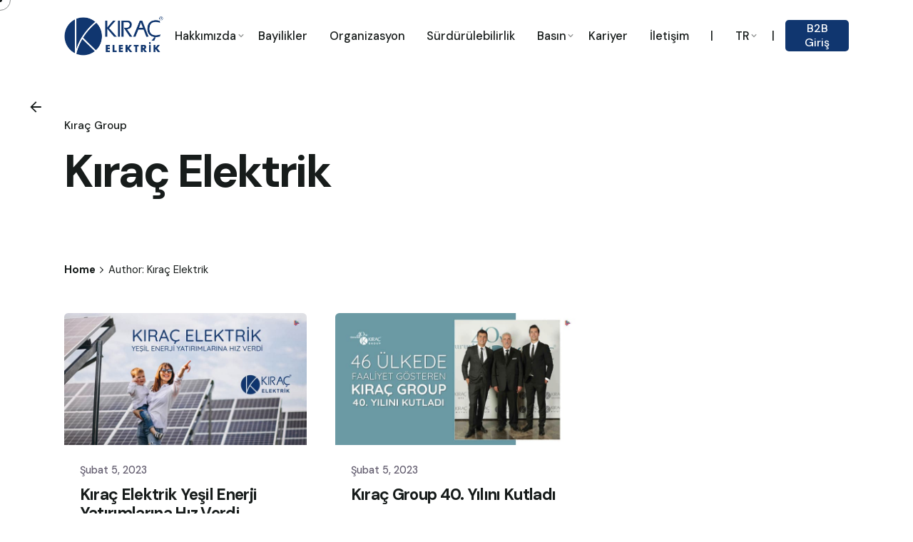

--- FILE ---
content_type: text/css
request_url: https://kiracelektrik.com/wp-content/themes/ohio/style.css?ver=3.4.3
body_size: 52676
content:
@charset "UTF-8";

/*!
Theme Name: Ohio
Theme URI: http://ohio.clbthemes.com/
Author: Colabrio
Author URI: http://clbthemes.com/
Description: Ohio is a WordPress theme bundled with premium plugins to build a modern and functional website.
Version: 3.4.3
Tested up to: 8.0
Requires PHP: 7.0
License: GNU General Public License v2 or later
License URI: LICENSE
Text Domain: ohio
Tags: custom-background, custom-logo, custom-menu, featured-images, threaded-comments, translation-ready

This theme, like WordPress, is licensed under the GPL.
Use it to make something cool, have fun, and share what you've learned with others.
*/

/*--------------------------------------------------------------
>>> TABLE OF CONTENTS:
----------------------------------------------------------------
# Base
	## Grid
	## Elements
		- Body
		- Cards
		- Hr
		- Links
		- Lists
		- Media
		- Tables
	## Typography
		- Copy
		- Headings

# Layouts

# Components
	## Alerts
	## Author
	## Avatar
	## Badge
	## Breadcrumb
	## Button
	## Checkbox
	## Cursor
	## Icon Button
	## Icon Group
	## Icon
	## Pagination
	## Progress
	## Select
	## Spinner
	## Switcher
	## Text Field
	## Tooltips
	## Navigation
		- Menu
	## Patterns
		- Comments
		- Cookies Notification
		- Elements Bar
		- Social Bar
	## Widgets
	- Widgets

# Shortcodes
	## Accordion Horizontal
	## Accordion
	## Banner
	## Circle Progress
	## Compare
	## Contact Form
	## Countdown
	## Counter
	## Dynamic Text
	## Gallery
	## Google Maps
	## Heading
	## Icon Box
	## Logo
	## Pricing Table
	## Progress Bar
	## Service Table
	## Slider
	## Social Networks
	## Subscribe Form
	## Tabs
	## Team Member
	## Testimonial
	## Text
	## Video Button

# Extras
	## Dark Mode

# Utilities
	## Utilities

# Plugins
	## Elementor
	## Jetpack
	## Slider Revolution
	## WPbakery

--------------------------------------------------------------*/

/* Import variables and mixins.
--------------------------------------------- */

/*
	SCSS variables
*/

/*
	SCSS variables
*/

:root {
  /*
	Color
*/
  --clb-color-primary: #db0a2d;
  --clb-color-primary-50: rgba(219, 10, 45, 0.5);
  --clb-color-secondary: #7646dd;
  --clb-color-secondary-50: rgba(118, 70, 221, 0.5);
  --clb-color-white: white;
  --clb-color-black: #111013;
  --clb-color-black-rgb: 17, 16, 19;
  --clb-color-black-light: #161519;
  --clb-color-overlay: #111013;
  --clb-color-grey: #635d6f;
  --clb-color-grey-light: #9690a2;
  --clb-color-success: #29a366;
  --clb-color-warning: #ec8013;
  --clb-color-danger: #db0a2d;
  --clb-color-neutral: #9690a2;
  --clb-selection-color: color-mix(in srgb, var(--clb-color-primary) 20%, transparent);
  --clb-placeholder-color: #635d6f;
  --clb-link-color: inherit;
  --clb-link-hover-color: var(--clb-color-primary);
  --clb-border-color: rgba(150, 144, 162, 0.15);
  --clb-button-color: var(--clb-color-black);
  --clb-video-button-color: var(--clb-button-color);
  --clb-button-hover-color: var(--clb-color-primary);
  --clb-fill-color: color-mix(in srgb, var(--clb-color-neutral) 8%, transparent);
  --clb-pattern-color: color-mix(in srgb, var(--clb-color-neutral) 30%, transparent);
  --clb-preloader-color: var(--clb-color-white);
  --clb-preloader-spinner-color: #161519;
  --clb-dm-color-white: var(--clb-color-white);
  --clb-dm-fill-color: #161519;
  /*
	Structure
*/
  --clb-border-radius: 0.35rem;
  --clb-border-radius-small: calc(var(--clb-border-radius) / 2);
  --clb-border-radius-large: calc(var(--clb-border-radius) * 2);
  --clb-border-radius-extra-large: calc(var(--clb-border-radius) * 2.5);
  --clb-button-border-radius: var(--clb-border-radius);
  --clb-button-border-radius-small: calc(var(--clb-button-border-radius) / 2);
  --clb-button-border-radius-large: calc(var(--clb-button-border-radius) * 2);
  --clb-icon-size: 1.4em;
  --clb-icon-size-small: 1.2em;
  --clb-icon-size-large: 1.6em;
  --clb-circle: 3.5rem;
  --clb-circle-small: 2.5rem;
  --clb-circle-extra-small: 2rem;
  --clb-circle-large: 4.5rem;
  --clb-button-height: 3rem;
  --clb-button-height-small: 2.125rem;
  --clb-button-height-large: 3.5rem;
  --clb-button-side-padding: 1.25rem;
  --clb-button-side-padding-small: 0.75rem;
  --clb-button-side-padding-large: 1.5rem;
  --clb-header-height: 12vh;
  --clb-header-height-2: 20vh;
  --clb-header-height-5: 32vh;
  --clb-header-height-6: 10.5vh;
  --clb-sticky-header-height: 9vh;
  --clb-subheader-height: 2.375rem;
  --clb-header-border-style: hidden;
  --clb-header-border-width: 1px;
  --clb-header-border-color: var(--clb-border-color);
  --clb-sticky-header-border-style: hidden;
  --clb-sticky-header-border-color: var(--clb-border-color);
  --clb-side-elements-height: 3.5rem;
  --clb-color-switcher-height: 1.8rem;
  --clb-admin-bar-height: 2rem;
  --clb-admin-bar-height-mobile: 2.875rem;
  --clb-spacer: 3vh;
  --clb-spacer-negative: calc(var(--clb-spacer) * (-1));
  --clb-grid-gutter: 1.25rem;
  --clb-grid-gutter-2x: 2rem;
  --clb-grid-gutter-3x: calc(var(--clb-grid-gutter-2x) + 1rem);
  --clb-grid-gutter-4x: calc(var(--clb-grid-gutter-2x) + 2rem);
  --clb-grid-gutter-5x: calc(var(--clb-grid-gutter-2x) + 3rem);
  --clb-grid-gutter-6x: calc(var(--clb-grid-gutter-2x) + 4rem);
  --clb-grid-gutter-negative: calc(var(--clb-grid-gutter) * (-1));
  --clb-bullets-spacer: 2.75rem;
  --clb-container-side-spacer: 7.4vw;
  --clb-gap: 0.5em;
  --clb-gap-small: 0.25em;
  --clb-gap-large: 1em;
  --clb-cursor-default: default;
  --clb-cursor-pointer: pointer;
  --clb-cursor-help: help;
  --clb-container-width: 1300px;
  --clb-container-width-laptop: 1280px;
  --clb-container-width-laptop-small: 1220px;
  --clb-container-width-laptop-extra-small: 1140px;
  --clb-container-width-large: 1360px;
  --clb-transition-function: cubic-bezier(.645, .045, .355, 1);
  --clb-transition-duration: .35s;
  --clb-transition-duration-faster: .2s;
  --clb-transform-scale: scale3d(1.06, 1.06, 1.06);
  /*
	Typography
*/
  --clb-text-size-small: .95em;
  --clb-text-size-extra-small: .9em;
  --clb-text-size-large: 1.05em;
  --clb-text-size-mobile: 0.5rem;
  --clb-text-size-caption: 0.9rem;
  --clb-text-line-heigth-small: 1.4;
  --clb-text-bold: bold;
  --clb-text-semi-bold: 600;
  --clb-text-medium: 500;
  --clb-text-normal: 400;
  --clb-body-font-family: -apple-system, BlinkMacSystemFont, "Segoe UI", Roboto, Helvetica, Arial, sans-serif, "Apple Color Emoji", "Segoe UI Emoji", "Segoe UI Symbol";
  --clb-body-color: var(--clb-color-black-light);
  --clb-body-font-size: 1.025rem;
  --clb-body-letter-spacing: initial;
  --clb-body-line-height: 1.66;
  --clb-body-font-weight: 400;
  --clb-body-style: normal;
  --clb-body-text-transform: none;
  --clb-body-text-decoration: none;
  --clb-subtitles-font-family: inherit;
  --clb-subtitles-color: inherit;
  --clb-subtitles-font-size: 0.9em;
  --clb-subtitles-letter-spacing: inherit;
  --clb-subtitles-line-height: inherit;
  --clb-subtitles-font-weight: 500;
  --clb-subtitles-style: normal;
  --clb-subtitles-text-transform: none;
  --clb-subtitles-text-decoration: none;
  --clb-titles-font-family: "DM Sans", sans-serif;
  --clb-titles-color: var(--clb-color-black);
  --clb-titles-font-size: inherit;
  --clb-titles-letter-spacing: inherit;
  --clb-titles-line-height: inherit;
  --clb-titles-font-weight: 600;
  --clb-titles-style: normal;
  --clb-titles-text-transform: none;
  --clb-titles-text-decoration: none;
  --clb-titles-h1-font-size: 4.5rem;
  --clb-titles-h1-font-size-min: 3.105rem;
  --clb-titles-h2-font-size: 3.15rem;
  --clb-titles-h2-font-size-min: 2.1735rem;
  --clb-titles-h3-font-size: 2.205rem;
  --clb-titles-h3-font-size-min: 2rem;
  --clb-titles-h4-font-size: 1.5435rem;
  --clb-titles-h4-font-size-min: 1.5rem;
  --clb-titles-h5-font-size: 1.25332rem;
  --clb-titles-h5-font-size-min: 1.25rem;
  --clb-titles-h6-font-size: var(--clb-text-size);
  --clb-code-font-family: menlo, monaco, consolas, "Lucida Console", monospace;
  --clb-action-font-family: var(--clb-titles-font-family);
  --clb-action-font-size: 0.95em;
  --clb-action-font-size-small: 0.9em;
  --clb-action-font-size-large: 1em;
  --clb-action-font-weight: var(--clb-titles-font-weight);
  --clb-countdown-font-size: var(--clb-titles-h3-font-size-min);
  --clb-countdown-font-size-min: var(--clb-titles-h4-font-size-min);
  --clb-card-titles-font-size: var(--clb-titles-h4-font-size-min);
  --clb-card-titles-font-size-min: var(--clb-titles-h5-font-size-min);
  --clb-product-thumbnail: 4.25rem;
}

/*
	Text fields types
*/

/*
	Fluid typography
*/

/*
	Headlines
*/

/*
	Headlines typography
*/

/*
	Flex
*/

/*
	Shadows
*/

/*
	Misc
*/

/*
	Animations
*/

/*
	Breakpoints
*/

/*
	Divider
*/

/*
	Select chevron
*/

/*
	Adaptive CSS custom properties (variables)
*/

/*--------------------------------------------------------------
# Base
--------------------------------------------------------------*/

/* Grid
--------------------------------------------- */

.vc_row {
  position: relative;
}

.vc_row::after {
  content: "";
  display: table;
  clear: both;
}

.vc_row:not(.-nospace) {
  margin-left: var(--clb-grid-gutter-negative);
  margin-right: var(--clb-grid-gutter-negative);
}

.vc_row:not(.-nospace) [class^='vc_col'],
.vc_row:not(.-nospace) .grid-item {
  position: relative;
  min-height: 1px;
  padding-left: var(--clb-grid-gutter);
  padding-right: var(--clb-grid-gutter);
}

.vc_row.blog-posts + .pagination-standard,
.vc_row.blog-posts + .lazy-load,
.vc_row.portfolio-grid + .pagination-standard,
.vc_row.portfolio-grid + .lazy-load {
  margin-top: var(--clb-grid-gutter);
}

div[class*='vc_col-xs'] {
  float: left;
}

.vc_col-xs-1 {
  width: calc(100%/12 * 1);
}

.vc_col-xs-2 {
  width: calc(100%/12 * 2);
}

.vc_col-xs-3 {
  width: calc(100%/12 * 3);
}

.vc_col-xs-4 {
  width: calc(100%/12 * 4);
}

.vc_col-xs-5 {
  width: calc(100%/12 * 5);
}

.vc_col-xs-6 {
  width: calc(100%/12 * 6);
}

.vc_col-xs-7 {
  width: calc(100%/12 * 7);
}

.vc_col-xs-8 {
  width: calc(100%/12 * 8);
}

.vc_col-xs-9 {
  width: calc(100%/12 * 9);
}

.vc_col-xs-10 {
  width: calc(100%/12 * 10);
}

.vc_col-xs-11 {
  width: calc(100%/12 * 11);
}

.vc_col-xs-12 {
  width: calc(100%/12 * 12);
}

.vc_row:not(.vc_row-no-padding) .vc_column_container > .vc_column-inner {
  padding-left: var(--clb-grid-gutter);
  padding-right: var(--clb-grid-gutter);
}

section.vc_section {
  padding-left: var(--clb-grid-gutter);
  padding-right: var(--clb-grid-gutter);
  margin-left: var(--clb-grid-gutter-negative);
  margin-right: var(--clb-grid-gutter-negative);
}

.grid-item:not(.-nospace) {
  padding-top: var(--clb-grid-gutter);
  padding-bottom: var(--clb-grid-gutter);
}

.-nospace.vc_row {
  margin: 0;
}

.-nospace.vc_row .grid-item {
  padding: 0;
}

/* Intro Animation
--------------------------------------------- */

.page-headline .animated-holder,
.project.-layout6 .animated-holder,
.project.-layout8 .animated-holder,
.project.-layout9 .animated-holder,
.project.-layout10 .animated-holder,
.main-section .animated-holder,
[data-interactive-links-grid] .animated-holder {
  z-index: 1;
}

.page-headline .animated-holder > *,
.project.-layout6 .animated-holder > *,
.project.-layout8 .animated-holder > *,
.project.-layout9 .animated-holder > *,
.project.-layout10 .animated-holder > *,
.main-section .animated-holder > *,
[data-interactive-links-grid] .animated-holder > * {
  animation-name: slide_up_elements;
}

.animated-holder > *,
.hamburger-nav .menu > *,
.hamburger-nav:not(.type2) .sub-menu > *,
.hamburger-nav:not(.type2) .sub-sub-menu > *,
.hamburger-nav-details > *,
.header-5 .sub-menu > *,
.header-5 .sub-sub-menu > * {
  will-change: transform;
  opacity: 0;
  transform: translateY(2rem);
  animation-iteration-count: 1;
  animation-fill-mode: forwards;
  animation-duration: var(--clb-transition-duration);
  transition-timing-function: var(--clb-transition-function);
}

*.visible:not(.open-onclick) .animated-holder > *,
*.visible:not(.open-onclick).hamburger-nav .hamburger-nav-holder > .menu > *,
*.visible:not(.open-onclick) .hamburger-nav-details > *,
*.visible:not(.open-onclick) > .sub-menu > *,
*.visible:not(.open-onclick) > .sub-sub-menu > *,
*.active .animated-holder > *,
*.active.hamburger-nav .hamburger-nav-holder > .menu > *,
*.active .hamburger-nav-details > *,
*.active > .sub-menu > *,
*.active > .sub-sub-menu > *,
*.last-active .animated-holder > *,
*.last-active.hamburger-nav .hamburger-nav-holder > .menu > *,
*.last-active .hamburger-nav-details > *,
*.last-active > .sub-menu > *,
*.last-active > .sub-sub-menu > * {
  animation-name: slide_up_elements;
}

*.last-active .animated-holder * {
  opacity: 0 !important;
  transform: translateY(0.75rem);
  transition: all var(--clb-transition-function) var(--clb-transition-duration);
}

*:hover:not(.showed-onclick) > .sub-sub-nav > .sub-sub-menu > * {
  animation-name: slide_up_elements;
}

.animated-holder > *:nth-child(1),
.hamburger-nav .menu > *:nth-child(1),
.hamburger-nav:not(.type2) .sub-menu > *:nth-child(1),
.hamburger-nav:not(.type2) .sub-sub-menu > *:nth-child(1),
.hamburger-nav-details > *:nth-child(1),
.header-5 .sub-menu > *:nth-child(1),
.header-5 .sub-sub-menu > *:nth-child(1) {
  animation-delay: 0.05s;
  transition-delay: 0.05s;
}

[data-interactive-links-grid] .portfolio-grid > *:nth-child(1) > [data-aos-delay] {
  animation-delay: 0.05s !important;
  transition-delay: 0.05s !important;
}

.clb-slider .animated-holder > *:nth-child(1) {
  animation-delay: 0.45s;
  transition-delay: 0.45s;
}

.animated-holder > *:nth-child(2),
.hamburger-nav .menu > *:nth-child(2),
.hamburger-nav:not(.type2) .sub-menu > *:nth-child(2),
.hamburger-nav:not(.type2) .sub-sub-menu > *:nth-child(2),
.hamburger-nav-details > *:nth-child(2),
.header-5 .sub-menu > *:nth-child(2),
.header-5 .sub-sub-menu > *:nth-child(2) {
  animation-delay: 0.1s;
  transition-delay: 0.1s;
}

[data-interactive-links-grid] .portfolio-grid > *:nth-child(2) > [data-aos-delay] {
  animation-delay: 0.1s !important;
  transition-delay: 0.1s !important;
}

.clb-slider .animated-holder > *:nth-child(2) {
  animation-delay: 0.5s;
  transition-delay: 0.5s;
}

.animated-holder > *:nth-child(3),
.hamburger-nav .menu > *:nth-child(3),
.hamburger-nav:not(.type2) .sub-menu > *:nth-child(3),
.hamburger-nav:not(.type2) .sub-sub-menu > *:nth-child(3),
.hamburger-nav-details > *:nth-child(3),
.header-5 .sub-menu > *:nth-child(3),
.header-5 .sub-sub-menu > *:nth-child(3) {
  animation-delay: 0.15s;
  transition-delay: 0.15s;
}

[data-interactive-links-grid] .portfolio-grid > *:nth-child(3) > [data-aos-delay] {
  animation-delay: 0.15s !important;
  transition-delay: 0.15s !important;
}

.clb-slider .animated-holder > *:nth-child(3) {
  animation-delay: 0.55s;
  transition-delay: 0.55s;
}

.animated-holder > *:nth-child(4),
.hamburger-nav .menu > *:nth-child(4),
.hamburger-nav:not(.type2) .sub-menu > *:nth-child(4),
.hamburger-nav:not(.type2) .sub-sub-menu > *:nth-child(4),
.hamburger-nav-details > *:nth-child(4),
.header-5 .sub-menu > *:nth-child(4),
.header-5 .sub-sub-menu > *:nth-child(4) {
  animation-delay: 0.2s;
  transition-delay: 0.2s;
}

[data-interactive-links-grid] .portfolio-grid > *:nth-child(4) > [data-aos-delay] {
  animation-delay: 0.2s !important;
  transition-delay: 0.2s !important;
}

.clb-slider .animated-holder > *:nth-child(4) {
  animation-delay: 0.6s;
  transition-delay: 0.6s;
}

.animated-holder > *:nth-child(5),
.hamburger-nav .menu > *:nth-child(5),
.hamburger-nav:not(.type2) .sub-menu > *:nth-child(5),
.hamburger-nav:not(.type2) .sub-sub-menu > *:nth-child(5),
.hamburger-nav-details > *:nth-child(5),
.header-5 .sub-menu > *:nth-child(5),
.header-5 .sub-sub-menu > *:nth-child(5) {
  animation-delay: 0.25s;
  transition-delay: 0.25s;
}

[data-interactive-links-grid] .portfolio-grid > *:nth-child(5) > [data-aos-delay] {
  animation-delay: 0.25s !important;
  transition-delay: 0.25s !important;
}

.clb-slider .animated-holder > *:nth-child(5) {
  animation-delay: 0.65s;
  transition-delay: 0.65s;
}

.animated-holder > *:nth-child(6),
.hamburger-nav .menu > *:nth-child(6),
.hamburger-nav:not(.type2) .sub-menu > *:nth-child(6),
.hamburger-nav:not(.type2) .sub-sub-menu > *:nth-child(6),
.hamburger-nav-details > *:nth-child(6),
.header-5 .sub-menu > *:nth-child(6),
.header-5 .sub-sub-menu > *:nth-child(6) {
  animation-delay: 0.3s;
  transition-delay: 0.3s;
}

[data-interactive-links-grid] .portfolio-grid > *:nth-child(6) > [data-aos-delay] {
  animation-delay: 0.3s !important;
  transition-delay: 0.3s !important;
}

.clb-slider .animated-holder > *:nth-child(6) {
  animation-delay: 0.7s;
  transition-delay: 0.7s;
}

.animated-holder > *:nth-child(7),
.hamburger-nav .menu > *:nth-child(7),
.hamburger-nav:not(.type2) .sub-menu > *:nth-child(7),
.hamburger-nav:not(.type2) .sub-sub-menu > *:nth-child(7),
.hamburger-nav-details > *:nth-child(7),
.header-5 .sub-menu > *:nth-child(7),
.header-5 .sub-sub-menu > *:nth-child(7) {
  animation-delay: 0.35s;
  transition-delay: 0.35s;
}

[data-interactive-links-grid] .portfolio-grid > *:nth-child(7) > [data-aos-delay] {
  animation-delay: 0.35s !important;
  transition-delay: 0.35s !important;
}

.clb-slider .animated-holder > *:nth-child(7) {
  animation-delay: 0.75s;
  transition-delay: 0.75s;
}

.animated-holder > *:nth-child(8),
.hamburger-nav .menu > *:nth-child(8),
.hamburger-nav:not(.type2) .sub-menu > *:nth-child(8),
.hamburger-nav:not(.type2) .sub-sub-menu > *:nth-child(8),
.hamburger-nav-details > *:nth-child(8),
.header-5 .sub-menu > *:nth-child(8),
.header-5 .sub-sub-menu > *:nth-child(8) {
  animation-delay: 0.4s;
  transition-delay: 0.4s;
}

[data-interactive-links-grid] .portfolio-grid > *:nth-child(8) > [data-aos-delay] {
  animation-delay: 0.4s !important;
  transition-delay: 0.4s !important;
}

.clb-slider .animated-holder > *:nth-child(8) {
  animation-delay: 0.8s;
  transition-delay: 0.8s;
}

.animated-holder > *:nth-child(9),
.hamburger-nav .menu > *:nth-child(9),
.hamburger-nav:not(.type2) .sub-menu > *:nth-child(9),
.hamburger-nav:not(.type2) .sub-sub-menu > *:nth-child(9),
.hamburger-nav-details > *:nth-child(9),
.header-5 .sub-menu > *:nth-child(9),
.header-5 .sub-sub-menu > *:nth-child(9) {
  animation-delay: 0.45s;
  transition-delay: 0.45s;
}

[data-interactive-links-grid] .portfolio-grid > *:nth-child(9) > [data-aos-delay] {
  animation-delay: 0.45s !important;
  transition-delay: 0.45s !important;
}

.clb-slider .animated-holder > *:nth-child(9) {
  animation-delay: 0.85s;
  transition-delay: 0.85s;
}

.animated-holder > *:nth-child(10),
.hamburger-nav .menu > *:nth-child(10),
.hamburger-nav:not(.type2) .sub-menu > *:nth-child(10),
.hamburger-nav:not(.type2) .sub-sub-menu > *:nth-child(10),
.hamburger-nav-details > *:nth-child(10),
.header-5 .sub-menu > *:nth-child(10),
.header-5 .sub-sub-menu > *:nth-child(10) {
  animation-delay: 0.5s;
  transition-delay: 0.5s;
}

[data-interactive-links-grid] .portfolio-grid > *:nth-child(10) > [data-aos-delay] {
  animation-delay: 0.5s !important;
  transition-delay: 0.5s !important;
}

.clb-slider .animated-holder > *:nth-child(10) {
  animation-delay: 0.9s;
  transition-delay: 0.9s;
}

.animated-holder > *:nth-child(11),
.hamburger-nav .menu > *:nth-child(11),
.hamburger-nav:not(.type2) .sub-menu > *:nth-child(11),
.hamburger-nav:not(.type2) .sub-sub-menu > *:nth-child(11),
.hamburger-nav-details > *:nth-child(11),
.header-5 .sub-menu > *:nth-child(11),
.header-5 .sub-sub-menu > *:nth-child(11) {
  animation-delay: 0.55s;
  transition-delay: 0.55s;
}

[data-interactive-links-grid] .portfolio-grid > *:nth-child(11) > [data-aos-delay] {
  animation-delay: 0.55s !important;
  transition-delay: 0.55s !important;
}

.clb-slider .animated-holder > *:nth-child(11) {
  animation-delay: 0.95s;
  transition-delay: 0.95s;
}

.animated-holder > *:nth-child(12),
.hamburger-nav .menu > *:nth-child(12),
.hamburger-nav:not(.type2) .sub-menu > *:nth-child(12),
.hamburger-nav:not(.type2) .sub-sub-menu > *:nth-child(12),
.hamburger-nav-details > *:nth-child(12),
.header-5 .sub-menu > *:nth-child(12),
.header-5 .sub-sub-menu > *:nth-child(12) {
  animation-delay: 0.6s;
  transition-delay: 0.6s;
}

[data-interactive-links-grid] .portfolio-grid > *:nth-child(12) > [data-aos-delay] {
  animation-delay: 0.6s !important;
  transition-delay: 0.6s !important;
}

.clb-slider .animated-holder > *:nth-child(12) {
  animation-delay: 1s;
  transition-delay: 1s;
}

.animated-holder > *:nth-child(13),
.hamburger-nav .menu > *:nth-child(13),
.hamburger-nav:not(.type2) .sub-menu > *:nth-child(13),
.hamburger-nav:not(.type2) .sub-sub-menu > *:nth-child(13),
.hamburger-nav-details > *:nth-child(13),
.header-5 .sub-menu > *:nth-child(13),
.header-5 .sub-sub-menu > *:nth-child(13) {
  animation-delay: 0.65s;
  transition-delay: 0.65s;
}

[data-interactive-links-grid] .portfolio-grid > *:nth-child(13) > [data-aos-delay] {
  animation-delay: 0.65s !important;
  transition-delay: 0.65s !important;
}

.clb-slider .animated-holder > *:nth-child(13) {
  animation-delay: 1.05s;
  transition-delay: 1.05s;
}

.animated-holder > *:nth-child(14),
.hamburger-nav .menu > *:nth-child(14),
.hamburger-nav:not(.type2) .sub-menu > *:nth-child(14),
.hamburger-nav:not(.type2) .sub-sub-menu > *:nth-child(14),
.hamburger-nav-details > *:nth-child(14),
.header-5 .sub-menu > *:nth-child(14),
.header-5 .sub-sub-menu > *:nth-child(14) {
  animation-delay: 0.7s;
  transition-delay: 0.7s;
}

[data-interactive-links-grid] .portfolio-grid > *:nth-child(14) > [data-aos-delay] {
  animation-delay: 0.7s !important;
  transition-delay: 0.7s !important;
}

.clb-slider .animated-holder > *:nth-child(14) {
  animation-delay: 1.1s;
  transition-delay: 1.1s;
}

.animated-holder > *:nth-child(15),
.hamburger-nav .menu > *:nth-child(15),
.hamburger-nav:not(.type2) .sub-menu > *:nth-child(15),
.hamburger-nav:not(.type2) .sub-sub-menu > *:nth-child(15),
.hamburger-nav-details > *:nth-child(15),
.header-5 .sub-menu > *:nth-child(15),
.header-5 .sub-sub-menu > *:nth-child(15) {
  animation-delay: 0.75s;
  transition-delay: 0.75s;
}

[data-interactive-links-grid] .portfolio-grid > *:nth-child(15) > [data-aos-delay] {
  animation-delay: 0.75s !important;
  transition-delay: 0.75s !important;
}

.clb-slider .animated-holder > *:nth-child(15) {
  animation-delay: 1.15s;
  transition-delay: 1.15s;
}

.animated-holder > *:nth-child(16),
.hamburger-nav .menu > *:nth-child(16),
.hamburger-nav:not(.type2) .sub-menu > *:nth-child(16),
.hamburger-nav:not(.type2) .sub-sub-menu > *:nth-child(16),
.hamburger-nav-details > *:nth-child(16),
.header-5 .sub-menu > *:nth-child(16),
.header-5 .sub-sub-menu > *:nth-child(16) {
  animation-delay: 0.8s;
  transition-delay: 0.8s;
}

[data-interactive-links-grid] .portfolio-grid > *:nth-child(16) > [data-aos-delay] {
  animation-delay: 0.8s !important;
  transition-delay: 0.8s !important;
}

.clb-slider .animated-holder > *:nth-child(16) {
  animation-delay: 1.2s;
  transition-delay: 1.2s;
}

.animated-holder > *:nth-child(17),
.hamburger-nav .menu > *:nth-child(17),
.hamburger-nav:not(.type2) .sub-menu > *:nth-child(17),
.hamburger-nav:not(.type2) .sub-sub-menu > *:nth-child(17),
.hamburger-nav-details > *:nth-child(17),
.header-5 .sub-menu > *:nth-child(17),
.header-5 .sub-sub-menu > *:nth-child(17) {
  animation-delay: 0.85s;
  transition-delay: 0.85s;
}

[data-interactive-links-grid] .portfolio-grid > *:nth-child(17) > [data-aos-delay] {
  animation-delay: 0.85s !important;
  transition-delay: 0.85s !important;
}

.clb-slider .animated-holder > *:nth-child(17) {
  animation-delay: 1.25s;
  transition-delay: 1.25s;
}

.animated-holder > *:nth-child(18),
.hamburger-nav .menu > *:nth-child(18),
.hamburger-nav:not(.type2) .sub-menu > *:nth-child(18),
.hamburger-nav:not(.type2) .sub-sub-menu > *:nth-child(18),
.hamburger-nav-details > *:nth-child(18),
.header-5 .sub-menu > *:nth-child(18),
.header-5 .sub-sub-menu > *:nth-child(18) {
  animation-delay: 0.9s;
  transition-delay: 0.9s;
}

[data-interactive-links-grid] .portfolio-grid > *:nth-child(18) > [data-aos-delay] {
  animation-delay: 0.9s !important;
  transition-delay: 0.9s !important;
}

.clb-slider .animated-holder > *:nth-child(18) {
  animation-delay: 1.3s;
  transition-delay: 1.3s;
}

.animated-holder > *:nth-child(19),
.hamburger-nav .menu > *:nth-child(19),
.hamburger-nav:not(.type2) .sub-menu > *:nth-child(19),
.hamburger-nav:not(.type2) .sub-sub-menu > *:nth-child(19),
.hamburger-nav-details > *:nth-child(19),
.header-5 .sub-menu > *:nth-child(19),
.header-5 .sub-sub-menu > *:nth-child(19) {
  animation-delay: 0.95s;
  transition-delay: 0.95s;
}

[data-interactive-links-grid] .portfolio-grid > *:nth-child(19) > [data-aos-delay] {
  animation-delay: 0.95s !important;
  transition-delay: 0.95s !important;
}

.clb-slider .animated-holder > *:nth-child(19) {
  animation-delay: 1.35s;
  transition-delay: 1.35s;
}

@keyframes slide_up_elements {
  from {
    transform: translateY(3.25rem);
    opacity: 0;
  }

  to {
    transform: translateY(0px);
    opacity: 1;
  }
}

/* Tilt Effect
--------------------------------------------- */

/* Elements / Body
--------------------------------------------- */

body {
  color: var(--clb-body-color);
  font-family: var(--clb-body-font-family);
  font-size: var(--clb-body-font-size);
  letter-spacing: var(--clb-body-letter-spacing);
  line-height: var(--clb-body-line-height);
  font-weight: var(--clb-body-font-weight);
  font-style: var(--clb-body-style);
  text-transform: var(--clb-body-text-transform);
  text-decoration: var(--clb-body-text-decoration);
  background-color: var(--clb-color-white);
  height: 100%;
  overflow-x: hidden;
  padding: 0;
  margin: 0;
  text-rendering: optimizeLegibility;
  font-smoothing: antialiased;
  -webkit-font-smoothing: antialiased;
  -moz-osx-font-smoothing: grayscale;
}

body * {
  overflow-wrap: break-word;
}

body.archive {
  width: 100%;
}

body.no-scroll {
  overflow-y: hidden;
}

body *::-webkit-scrollbar {
  width: 0.35rem;
  background: color-mix(in srgb, var(--clb-color-black) 10%, transparent);
  border-radius: var(--clb-border-radius);
}

body *::-webkit-scrollbar-thumb {
  background: color-mix(in srgb, var(--clb-color-black) 20%, transparent);
  border-radius: var(--clb-border-radius);
}

body *::-webkit-scrollbar-thumb:hover {
  background: color-mix(in srgb, var(--clb-color-black) 30%, transparent);
}

::selection {
  background-color: var(--clb-selection-color);
}

/* Elements / Cards
--------------------------------------------- */

.card:not(.-contained) .image-holder {
  border-radius: var(--clb-border-radius);
}

.card:not(.-contained).-with-shadow .image-holder {
  box-shadow: 0px 5px 15px 0px rgba(0, 0, 0, 0.1);
}

.card .image-holder {
  overflow: hidden;
  position: relative;
  margin: 0;
}

.card .image-holder,
.card .image-holder > a {
  display: block;
}

.card .image-holder img {
  min-width: 100%;
  transition: all var(--clb-transition-function) var(--clb-transition-duration);
}

.card.-metro:not(.-no-media) .image-holder {
  padding-bottom: 100%;
  position: relative;
}

.card.-metro:not(.-no-media) .image-holder img,
.card.-metro:not(.-no-media) .image-holder iframe {
  position: absolute;
  left: 0;
  top: 0;
  object-fit: cover;
  width: 100%;
  min-width: 100%;
  height: 100%;
}

.card.-metro:not(.-no-media) .image-holder .clb-slider {
  position: absolute;
}

.card.-metro:not(.-no-media) .image-holder .clb-slider,
.card.-metro:not(.-no-media) .image-holder .clb-slider .clb-slider-outer-stage {
  height: 100%;
}

.card.-metro:not(.-no-media) .image-holder .clb-slider img {
  position: relative;
}

.card.-contained:not(.-layout13) {
  overflow: hidden;
  border-radius: var(--clb-border-radius);
}

.card.-contained .card-details {
  background-color: var(--clb-fill-color);
}

.card.-contained.-with-shadow:not(.-layout13) {
  box-shadow: 0px 5px 15px 0px rgba(0, 0, 0, 0.1);
}

.card.-img-scale:hover .image-holder img {
  transform: var(--clb-transform-scale);
}

.card.-img-overlay .image-holder::after,
.card.-img-overlay .image-holder .overlay {
  background: linear-gradient(90deg, var(--clb-color-primary-50) 0%, var(--clb-color-secondary-50) 100%);
  left: 0;
  top: 0;
  height: 100%;
  width: 100%;
  opacity: 0;
  content: "";
  display: block;
  position: absolute;
  transition: opacity var(--clb-transition-function) var(--clb-transition-duration);
}

.card.-img-overlay:hover .image-holder::after,
.card.-img-overlay:hover .image-holder .overlay {
  opacity: 1;
}

.card.-img-greyscale:not(:hover) .image-holder img {
  filter: grayscale(1);
}

.card.-img-transition .image-holder img:not(:first-child) {
  opacity: 0;
  position: absolute;
  top: 0;
  left: 0;
  right: 0;
  object-fit: cover;
  width: 100%;
  min-width: 100%;
  height: 100%;
}

.card.-img-transition:hover .image-holder img:not(:first-child) {
  opacity: 1;
}

.card:not(.-with-overlay):not(.-image-only) .card-details {
  padding-top: 1.5rem;
}

.card:not(.-with-overlay):not(.-image-only).-contained .card-details {
  padding-bottom: 1.5rem;
  padding-left: var(--clb-spacer);
  padding-right: var(--clb-spacer);
}

.card:not(.-layout4):not(.-layout6) .overlay-details {
  color: var(--clb-color-white);
}

.card .overlay-details {
  position: absolute;
  width: 100%;
  left: 0;
  z-index: 1;
  padding: var(--clb-spacer);
  display: flex;
}

.card .overlay-details:not(.-top) {
  bottom: 0;
}

.card .overlay-details:not(.card-details) p {
  margin: 0;
}

.card .overlay-details.-top {
  top: 0;
}

.card:hover .-fade-up,
.card:hover .-fade-down {
  transform: none;
  opacity: 1;
}

.double-width:not(.vc_col-lg-12) .card.-metro .image-holder {
  padding-bottom: calc(50% - var(--clb-grid-gutter));
}

/* Elements / Lines
--------------------------------------------- */

hr {
  background-color: color-mix(in srgb, var(--clb-color-neutral) 60%, transparent);
  width: 100%;
  border: 0;
  height: 1px;
  margin: 0.5rem auto;
  display: block;
}

/* Elements / Lists
--------------------------------------------- */

ul,
ol {
  margin-bottom: 1.35em;
  padding-left: 2rem;
}

ul:not(.-unlist) > li,
ol:not(.-unlist) > li {
  margin: 0.25rem 0;
}

li > ul,
li > ol {
  margin-bottom: 0;
}

dt {
  font-weight: var(--clb-text-bold);
}

dd {
  margin: 0 1.5em 1.5em;
}

/* Elements / Media
--------------------------------------------- */

img {
  height: auto;
  max-width: 100%;
  vertical-align: top;
}

figure {
  margin: 1em 0;
}

fieldset {
  border: none;
  padding: 0;
  margin: 0;
}

fieldset legend {
  font-weight: var(--clb-text-semi-bold);
}

.screen-reader-text {
  clip: rect(1px, 1px, 1px, 1px);
  position: absolute !important;
  height: 1px;
  width: 1px;
  overflow: hidden;
}

.screen-reader-text:focus {
  box-shadow: 0 0 2px 2px rgba(0, 0, 0, 0.6);
  clip: auto !important;
  display: block;
  font-size: var(--clb-text-size-small);
  font-size: 0.875rem;
  font-weight: var(--clb-text-semi-bold);
  height: auto;
  left: 5px;
  line-height: normal;
  padding: 15px 23px 14px;
  text-decoration: none;
  top: 5px;
  width: auto;
  z-index: 100000;
  /* Above WP toolbar. */
}

/* Elements / Tables
--------------------------------------------- */

table,
.wp-block-table {
  width: 100%;
  border-collapse: collapse;
  border-spacing: 0;
}

table:not(.-unstyle) td,
table:not(.-unstyle) th,
.wp-block-table:not(.-unstyle) td,
.wp-block-table:not(.-unstyle) th {
  border: none;
  border-top: 1px solid var(--clb-border-color);
  border-bottom: 1px solid var(--clb-border-color);
  text-align: inherit;
  padding: 0.7rem 0.7rem 0.7rem 0;
  vertical-align: top;
}

table:not(.-unstyle) td:last-child,
table:not(.-unstyle) th:last-child,
.wp-block-table:not(.-unstyle) td:last-child,
.wp-block-table:not(.-unstyle) th:last-child {
  padding-right: 0;
}

table thead th,
.wp-block-table thead th {
  border: none;
}

table th,
.wp-block-table th {
  font-weight: var(--clb-text-semi-bold);
  font-size: var(--clb-text-size-caption);
}

table.is-style-stripes tbody tr:nth-child(odd),
.wp-block-table.is-style-stripes tbody tr:nth-child(odd) {
  background-color: var(--clb-fill-color);
}

table.is-style-stripes td,
.wp-block-table.is-style-stripes td {
  border-color: var(--clb-border-color);
}

table.-unstyle,
.wp-block-table.-unstyle {
  line-height: var(--clb-text-line-heigth-small);
}

table.-unstyle td,
table.-unstyle th,
.wp-block-table.-unstyle td,
.wp-block-table.-unstyle th {
  vertical-align: top;
}

/* Elements / Links
--------------------------------------------- */

a {
  text-decoration: none;
  background-repeat: no-repeat;
  background-size: 100% 0.18em;
  background-position: 0px 110%;
  color: var(--clb-link-color);
}

a:not(.-unlink):hover,
a:not(.-unlink).-dashed {
  color: var(--clb-link-hover-color);
}

a:not(.-unlink).-undash {
  background-image: none;
}

a.titles-typo {
  letter-spacing: -0.02rem;
}

a:hover,
a .title:hover {
  transition: all var(--clb-transition-function) var(--clb-transition-duration);
}

@keyframes underline {
  0% {
    background-size: 100% 0.18em;
    background-position: 0 110%;
  }

  50% {
    background-size: 0% 0.18em;
    background-position: 0 110%;
  }

  50.01% {
    background-size: 0% 0.18em;
    background-position: right 0 top 110%;
  }

  100% {
    background-size: 100% 0.18em;
    background-position: right 0 top 110%;
  }
}

.links-underline a:not(.button):not(.tag):not(.-undash):hover,
.links-underline a:not(.button):not(.tag):not(.-undash).-dashed {
  animation: 0.4s cubic-bezier(0.58, 0.3, 0.005, 1) 0s 1 normal none running underline;
  background-image: linear-gradient(currentColor 0px, currentColor 100%);
}

/* Elements / Sticky
--------------------------------------------- */

/* Typography / Headings
--------------------------------------------- */

h1,
h2,
h3,
h4,
h5,
h6,
.font-titles,
.titles-typo {
  font-family: var(--clb-titles-font-family);
  font-weight: var(--clb-titles-font-weight);
  margin: 0;
}

h1:not(.title) + *,
h2:not(.title) + *,
h3:not(.title) + *,
h4:not(.title) + *,
h5:not(.title) + *,
h6:not(.title) + *,
.font-titles:not(.title) + *,
.titles-typo:not(.title) + * {
  margin-block-start: 1em;
}

h1.heading-md,
h1.wc-prl-title,
h2.heading-md,
h2.wc-prl-title,
h3.heading-md,
h3.wc-prl-title,
h4.heading-md,
h4.wc-prl-title,
h5.heading-md,
h5.wc-prl-title,
h6.heading-md,
h6.wc-prl-title,
.font-titles.heading-md,
.font-titles.wc-prl-title,
.titles-typo.heading-md,
.titles-typo.wc-prl-title {
  font-size: 1.55rem;
  margin-bottom: var(--clb-spacer);
}

h1,
h2,
h3,
h4,
h5,
h6 {
  color: var(--clb-titles-color);
  font-size: var(--clb-titles-font-size);
  letter-spacing: var(--clb-titles-letter-spacing);
  line-height: var(--clb-titles-line-height);
  font-style: var(--clb-titles-style);
  text-transform: var(--clb-titles-text-transform);
  text-decoration: var(--clb-titles-text-decoration);
}

h1 {
  letter-spacing: -.045em;
  line-height: 1;
  font-size: clamp(var(--clb-titles-h1-font-size-min), calc(4.5vw + 0.25rem), var(--clb-titles-h1-font-size));
}

h2 {
  letter-spacing: -.04em;
  line-height: 1.05;
  font-size: clamp(var(--clb-titles-h2-font-size-min), calc(3.15vw + 0.25rem), var(--clb-titles-h2-font-size));
}

h3 {
  letter-spacing: -.035em;
  line-height: 1.15;
  font-size: clamp(var(--clb-titles-h3-font-size-min), calc(2.205vw + 0.25rem), var(--clb-titles-h3-font-size));
}

h3:not(.title) + * {
  margin-top: 1rem;
}

h4 {
  letter-spacing: -.03em;
  line-height: 1.2;
  font-size: clamp(var(--clb-titles-h4-font-size-min), calc(1.5435vw + 0.25rem), var(--clb-titles-h4-font-size));
}

h5 {
  letter-spacing: -.025em;
  line-height: 1.25;
  font-size: clamp(var(--clb-titles-h5-font-size-min), calc(1.25332vw + 0.25rem), var(--clb-titles-h5-font-size));
}

h6 {
  font-size: var(--clb-titles-h6-font-size);
  letter-spacing: -.02em;
  line-height: 1.35;
}

h4:not(.title) + *,
h5:not(.title) + *,
h6:not(.title) + * {
  margin-top: 0.75rem;
}

/* Typography / Copy
--------------------------------------------- */

*,
*::before,
*::after {
  box-sizing: border-box;
}

dfn,
cite,
em,
i {
  font-style: italic;
}

blockquote,
q {
  margin: 0;
  padding: 0 0 0 1.5rem;
  quotes: "" "";
  position: relative;
  border-left: 0.25rem solid var(--clb-color-neutral);
}

blockquote p,
q p {
  margin: 0;
  font-style: normal;
  font-weight: var(--clb-body-font-weight);
  position: relative;
}

blockquote cite,
blockquote h4,
q cite,
q h4 {
  position: relative;
  text-align: left;
  margin-top: 5px;
  font-weight: var(--clb-text-semi-bold);
  font-size: var(--clb-text-size-small);
  font-style: normal;
}

address {
  margin: 0 0 1.5em;
  font-style: normal;
}

pre {
  font-family: var(--clb-code-font-family);
  font-size: var(--clb-text-size-extra-small);
  background-color: var(--clb-fill-color);
  border-left: 5px solid var(--clb-fill-color);
  margin-bottom: 1.6em;
  max-width: 100%;
  overflow: auto;
  padding: 1rem;
}

pre > a {
  color: inherit !important;
  font-weight: var(--clb-text-semi-bold);
}

pre:not(.-warning) {
  border-radius: var(--clb-border-radius);
}

pre.-warning {
  margin: 0;
  border-top-right-radius: var(--clb-border-radius);
  border-top-left-radius: var(--clb-border-radius);
}

pre.-warning + pre {
  margin-top: 0;
  background-color: color-mix(in srgb, var(--clb-color-warning) 15%, transparent);
  color: var(--clb-color-warning);
  border-top-right-radius: 0;
  border-top-left-radius: 0;
}

code {
  font-family: var(--clb-code-font-family);
  font-size: var(--clb-text-size-small);
  color: var(--clb-color-grey);
  background-color: var(--clb-fill-color);
  padding: 3px 6px;
  word-break: normal;
  border-radius: var(--clb-border-radius-small);
}

caption {
  font-size: var(--clb-text-size-caption);
  font-weight: var(--clb-text-semi-bold);
}

code,
kbd,
tt,
var {
  font-family: var(--clb-code-font-family);
}

abbr,
acronym {
  border-bottom: 1px dotted var(--clb-fill-color);
  cursor: var(--clb-cursor-help);
}

mark,
ins {
  text-decoration: none;
}

mark {
  background-color: color-mix(in srgb, var(--clb-color-warning) 15%, transparent);
  padding: 0.25rem 0;
  color: inherit;
}

big {
  font-size: 125%;
}

/*--------------------------------------------------------------
# Layouts
--------------------------------------------------------------*/

/* Page
--------------------------------------------- */

.site-content {
  background-color: var(--clb-color-white);
  min-height: calc(100vh - 25vh);
}

.site-content::before {
  content: "";
  display: table;
  clear: both;
}

@supports (-webkit-touch-callout: none) {
  .site-content {
    overflow-x: hidden;
  }
}

.page-container {
  margin: 0 auto;
  position: relative;
  padding-left: var(--clb-grid-gutter);
  padding-right: var(--clb-grid-gutter);
}

.page-container:not(.-full-w),
.page-container:not(.-full-w) .elementor-section.elementor-section-boxed > .elementor-container,
.page-container:not(.-full-w) .entry-content > .elementor > .elementor-section.elementor-section-boxed > .elementor-container,
.page-container:not(.-full-w) .entry-content > .elementor > .elementor-section.elementor-section-boxed > .elementor-container .elementor-section.elementor-section-boxed > .elementor-container {
  max-width: var(--clb-container-width);
}

.page-container.-full-w.-reset {
  padding-left: 0;
  padding-right: 0;
}

.page-container.top-offset {
  padding-top: var(--clb-grid-gutter-5x);
}

.page-container.bottom-offset {
  padding-bottom: var(--clb-grid-gutter-5x);
}

.page-container::after {
  content: "";
  display: table;
  clear: both;
}

.boxed-container {
  position: relative;
}

.content-area::after {
  content: "";
  display: table;
  clear: both;
}

body.page-is-loaded .color-switcher-toddler {
  transition: all var(--clb-transition-function) var(--clb-transition-duration);
  transition-property: transform, color;
}

.single-post .page-content.-left .content-area .vc_col-lg-8,
.single-post .page-content.-right .content-area .vc_col-lg-8 {
  left: auto;
  width: 100%;
}

.search-no-results .breadcrumbs,
.search-no-results .woo-sidebar {
  display: none;
}

.search-no-results .page-content.-left,
.search-no-results .page-content.-right {
  width: 100%;
}

.global-page-animation > #page {
  opacity: 0;
  margin-top: -1.5rem;
  transition-duration: .5s;
  transition: all var(--clb-transition-function) var(--clb-transition-duration);
}

.global-page-animation.global-page-animation-active > #page {
  opacity: 1;
  margin-top: 0;
}

.global-page-animation.global-page-animation-fade-out > #page {
  opacity: 0;
  margin-top: -1.5rem;
}

/* Sidebar
--------------------------------------------- */

.page-sidebar {
  float: right;
  position: relative;
  z-index: 1;
  width: calc(25% - 50px);
  margin-bottom: 50px;
}

.page-sidebar.-left {
  float: left;
}

.page-sidebar.-right {
  float: right;
}

.page-sidebar.-boxed {
  padding: var(--clb-spacer);
  background-color: var(--clb-fill-color);
  border-radius: var(--clb-border-radius);
}

.page-sidebar .widget {
  padding-top: 0;
}

/* Menu
--------------------------------------------- */

.menu-blank.button {
  color: inherit;
  min-height: 2.75rem;
  padding: 0 1rem;
  border: 2px dashed rgba(236, 128, 19, 0.5) !important;
}

.menu-blank.button:hover {
  border: 2px dashed color-mix(in srgb, var(--clb-color-primary) 75%, transparent) !important;
}

.has-submenu-icon {
  position: absolute;
  top: 50%;
  transform-origin: center;
  transform: translateY(-50%) scale(0.75) rotate(0deg);
  right: 0;
  line-height: 0;
  opacity: .5;
}

.has-submenu-icon .menu-plus {
  transition: all var(--clb-transition-function) var(--clb-transition-duration);
}

.has-submenu.visible > a > .has-submenu-icon .menu-plus,
.has-submenu.active > a > .has-submenu-icon .menu-plus,
.has-submenu:hover > a > .has-submenu-icon .menu-plus {
  transform: rotate(135deg) !important;
}

.menu,
.menu .sub-menu,
.menu .sub-sub-menu {
  margin: 0;
  padding: 0;
  list-style: none;
}

.menu > li::before,
.menu .sub-menu > li::before,
.menu .sub-sub-menu > li::before {
  content: "";
  display: none;
}

.nav {
  cursor: var(--clb-cursor-default);
  position: relative;
  font-weight: var(--clb-text-medium);
  height: 100%;
}

.nav .menu li {
  z-index: 11;
}

.nav.hidden {
  display: flex;
  align-items: center;
}

.nav a::before,
.nav .close-bar {
  display: none;
}

.nav .mobile-overlay {
  display: block;
}

.nav.with-counters .nav-item:not(.version) {
  counter-increment: number;
}

.nav.with-counters .nav-item:not(.version) > a > span {
  position: relative;
}

.nav.with-counters .nav-item:not(.version) > a > span::before {
  content: "0" counter(number);
  display: inline-block;
  font-weight: var(--clb-text-bold);
  width: auto;
  right: 0;
  top: -0.75em;
  line-height: 0.6em;
  font-size: 0.6em;
  position: absolute;
  height: auto;
  opacity: .75;
}

.nav.hidden:not(.-visible) {
  display: none;
}

.header:not(.-mobile) .menu {
  min-height: 2.75rem;
  display: flex;
  align-items: stretch;
}

.header:not(.-mobile) .menu li {
  position: relative;
  padding: 0;
}

.header:not(.-mobile) .menu li span {
  white-space: normal;
  line-height: 1.3;
}

.header:not(.-mobile) .menu li .menu-chevron {
  margin-left: 2.5vw;
  display: inline-flex;
  vertical-align: middle;
  align-items: center;
  transition: all var(--clb-transition-function) var(--clb-transition-duration);
}

.header:not(.-mobile) .menu li > ul {
  width: auto;
  position: absolute;
  left: 0;
  top: 2.75rem;
  z-index: 10;
  margin: 0;
  background-color: var(--clb-color-white);
  min-width: 13.5rem;
  padding: 0.25rem;
  opacity: 0;
  visibility: hidden;
  transform-origin: 50% -50px;
  transform: perspective(400px) rotateX(-10deg);
  transition: all var(--clb-transition-function) var(--clb-transition-duration);
  border-radius: var(--clb-border-radius);
  box-shadow: 0 20px 32px -8px color-mix(in srgb, var(--clb-color-black) 15%, transparent), 0 0 1px color-mix(in srgb, var(--clb-color-black) 5%, transparent);
  transition-property: transform, opacity, visibility;
}

.header:not(.-mobile) .menu li > ul > li {
  margin: 0;
  line-height: 100%;
  font-weight: var(--clb-body-font-weight);
  font-size: .98rem;
}

.header:not(.-mobile) .menu li > ul > li a {
  display: block;
  padding: 0.55rem 0.75rem;
  border-radius: calc(var(--clb-border-radius) * 0.85);
}

.header:not(.-mobile) .menu li > ul > li a:hover {
  background-color: var(--clb-fill-color);
}

.header:not(.-mobile) .menu li > ul > li a > .has-submenu-icon > .menu-chevron {
  display: none;
}

.header:not(.-mobile) .menu li > ul > li > ul {
  top: -0.25rem;
  left: calc(100% + 0.25rem);
}

.header:not(.-mobile) .menu li > ul .has-submenu-icon {
  margin-right: 0.75rem;
}

.header:not(.-mobile) .menu li.active > ul,
.header:not(.-mobile) .menu li:hover > ul {
  transform: none;
  visibility: visible;
  z-index: 200;
  transform: none;
  visibility: visible;
  opacity: 1;
}

.header:not(.-mobile) .menu li.active .sub-menu-wide ul,
.header:not(.-mobile) .menu li:hover .sub-menu-wide ul {
  visibility: visible;
  opacity: 1;
}

.header:not(.-mobile) .menu li.active .menu-chevron,
.header:not(.-mobile) .menu li:hover .menu-chevron {
  transform: rotate3d(1, 0, 0, 180deg);
}

.header:not(.-mobile) .menu > .nav-item {
  margin: 0;
  transition: all var(--clb-transition-function) var(--clb-transition-duration);
}

.header:not(.-mobile) .menu > .nav-item > a {
  padding: 0 1.2vw;
  height: 100%;
  display: flex;
  align-items: center;
}

.header:not(.-mobile) .menu > .nav-item > a > .has-submenu-icon > .menu-plus {
  display: none;
}

.header:not(.-mobile) .menu .sub-menu-wide {
  width: calc(100vw - var(--clb-spacer) - var(--clb-spacer));
  border-radius: var(--clb-border-radius-large);
  display: flex;
  align-items: flex-start;
  justify-content: center;
}

.header:not(.-mobile) .menu .sub-menu-wide > li {
  width: calc(100% / 6);
}

.header:not(.-mobile) .menu .sub-menu-wide > li > a.menu-link {
  text-transform: uppercase;
  opacity: 0.65;
  font-size: .8em;
  font-weight: var(--clb-text-semi-bold);
  margin-bottom: 0.5rem;
}

.header:not(.-mobile) .menu .sub-menu-wide > li > a.menu-link:hover {
  background: transparent;
}

.header:not(.-mobile) .menu .sub-menu-wide > li a {
  padding-left: 0.85rem;
  padding-right: 0.85rem;
}

.header:not(.-mobile) .menu .sub-menu-wide ul {
  padding: 0;
  box-shadow: none !important;
  position: static;
  transform: none;
  min-width: unset;
}

.header:not(.-mobile) .menu .sub-menu-wide .has-submenu-icon {
  display: none;
}

.header:not(.-mobile) .menu:hover .nav-item:not(:hover) {
  opacity: 0.5;
}

.header:not(.-mobile) .mobile-overlay {
  height: 100%;
}

.header:not(.-mobile) .mobile-overlay .lang-dropdown {
  display: none;
}

.header:not(.-mobile) .mobile-overlay .holder {
  height: 100%;
}

.header:not(.-mobile) .copyright,
.header:not(.-mobile) .mobile-hamburger {
  display: none;
}

.header:not(.-mobile) .nav-container {
  height: 100%;
  display: flex;
  align-items: center;
}

.header:not(.-mobile) .nav.with-mobile-menu #mobile-menu {
  display: none;
}

.header.-mobile .menu-chevron {
  display: none;
}

.header.-mobile .menu li > ul {
  height: 0px;
  margin: 0;
  padding-left: 15px;
  overflow: hidden;
  font-size: 0.95em;
  transition: all var(--clb-transition-function) var(--clb-transition-duration);
}

.header.-mobile .menu li > ul.active {
  height: auto;
}

.header.-mobile .menu li > ul li {
  padding: 0;
}

.header.-mobile .menu li > ul li.active {
  font-weight: var(--clb-text-semi-bold);
}

.header.-mobile .menu li > ul ul {
  font-weight: var(--clb-text-medium);
}

.header.-mobile .menu > .nav-item {
  font-size: var(--clb-text-size-large);
  position: relative;
  padding: 0;
  margin: 0 -20px;
}

.header.-mobile .menu > .nav-item a {
  display: block;
  line-height: 2em;
  padding: 5px 20px;
  position: relative;
}

.header.-mobile .menu > .nav-item a .has-submenu-icon {
  right: 0.25rem;
  position: absolute;
  min-width: var(--clb-circle-small);
  width: var(--clb-circle-small);
  height: var(--clb-circle-small);
  display: inline-flex;
  vertical-align: middle;
  align-items: center;
  justify-content: center;
}

.header.-mobile .menu > .nav-item a .has-submenu-icon .icon svg {
  transform: none;
}

.header.-mobile .menu > .nav-item.active > a::before {
  content: "";
  display: block;
  position: absolute;
  height: 100%;
  width: 2px;
  left: 0;
  top: 0;
  opacity: 1;
  background-color: currentColor;
}

.header.-mobile .nav.with-mobile-menu #menu-primary {
  display: none;
}

.header.-mobile .nav:not(.with-mobile-menu) #mobile-menu {
  display: none;
}

.header.-mobile .desktop-hamburger {
  display: none;
}

.hamburger {
  user-select: none;
  border: none;
  padding: 0;
  background-color: unset;
}

.hamburger-button {
  background-color: unset;
  padding: 0;
  border: none;
}

.hamburger-outer {
  background-color: var(--clb-fill-color);
  display: inline-flex;
  vertical-align: middle;
  align-items: center;
  border-radius: var(--clb-circle);
}

.hamburger-outer > .hamburger.icon-button {
  margin-right: 0 !important;
  background-color: transparent;
}

.hamburger-caption {
  margin: 0 0.5rem;
  text-transform: uppercase;
  font-weight: var(--clb-text-medium);
  font-size: var(--clb-text-size-caption);
}

.hamburger.icon-button > .icon {
  display: inline-flex;
  vertical-align: middle;
  align-items: center;
  flex-direction: column;
  align-items: flex-start;
}

.hamburger.icon-button > .icon::after,
.hamburger.icon-button > .icon::before {
  content: "";
  height: 2px;
  margin: 3px 0;
  background-color: currentColor;
}

.hamburger.icon-button > .icon::before {
  width: 1.375rem;
}

.hamburger.icon-button > .icon::after {
  width: 1.1rem;
}

.menu-optional {
  position: relative;
  display: flex;
  align-items: center;
}

.menu-optional .custom-icon {
  max-width: 50%;
}

.menu-optional .button-group {
  gap: var(--clb-gap);
  display: inline-flex;
  vertical-align: middle;
  align-items: center;
}

.hamburger-nav {
  padding: var(--clb-spacer);
  display: flex;
  flex-direction: column;
}

.hamburger-nav-holder {
  height: 100%;
  top: var(--clb-spacer);
  display: flex;
  align-items: center;
}

.hamburger-nav .menu {
  counter-reset: number;
  width: 25%;
  position: relative;
}

.hamburger-nav .menu li {
  color: var(--clb-color-white);
}

.hamburger-nav .menu-blank.-outlined,
.hamburger-nav .lazy-load.-outlined .menu-blank.button:not(.-flat),
.lazy-load.-outlined .hamburger-nav .menu-blank.button:not(.-flat),
.hamburger-nav .pagination:not(.text-center).-outlined .menu-blank.button:not(.-flat),
.pagination:not(.text-center).-outlined .hamburger-nav .menu-blank.button:not(.-flat) {
  color: var(--clb-color-white);
}

.hamburger-nav .menu .menu-chevron {
  display: none;
}

.hamburger-nav .menu.menu-blank {
  width: auto;
  margin: 0;
  color: var(--clb-color-white);
}

.hamburger-nav .menu .nav-item {
  counter-increment: number;
}

.hamburger-nav .menu .nav-item > a::before {
  content: "0" counter(number);
  display: inline-block;
  opacity: 1;
  font-weight: var(--clb-text-bold);
  width: auto;
  vertical-align: top;
  line-height: 20px;
  font-size: 14px;
  position: relative;
  height: auto;
  background: transparent;
  align-self: flex-start;
  color: currentColor;
  opacity: 0.5;
  transition: all var(--clb-transition-function) var(--clb-transition-duration);
}

.hamburger-nav .menu .mega-menu-item {
  margin: 0;
  padding: 5px 50px 5px 0px;
  list-style-type: none;
  line-height: 1;
  transition: all var(--clb-transition-function) var(--clb-transition-duration);
}

.hamburger-nav .menu .mega-menu-item > a {
  width: 100%;
  vertical-align: middle;
  font-weight: var(--clb-text-bold);
  font-size: 5vh;
  font-family: var(--clb-titles-font-family);
  display: block;
  position: relative;
  z-index: 2;
}

.hamburger-nav .menu .mega-menu-item > a:hover,
.hamburger-nav .menu .mega-menu-item > a:focus {
  color: inherit;
}

.hamburger-nav .menu .mega-menu-item > a span {
  line-height: 1.2;
  display: inline-flex;
  vertical-align: middle;
  align-items: center;
  transition: all var(--clb-transition-function) var(--clb-transition-duration);
}

.hamburger-nav .menu .mega-menu-item .has-submenu-icon:not(:hover) {
  transform: translateY(-50%) scale(1) rotate(0deg);
}

.hamburger-nav .menu .mega-menu-item > ul {
  width: 100%;
  margin: 0;
  position: absolute;
  top: 0;
  left: 100%;
  z-index: 1;
  visibility: hidden;
  opacity: 0;
}

.hamburger-nav .menu .mega-menu-item > ul.visible {
  opacity: 1;
  visibility: visible;
}

.hamburger-nav .menu .mega-menu-item.active > a span,
.hamburger-nav .menu .mega-menu-item:hover > a span {
  opacity: .5;
  transform: translateX(1rem);
}

.hamburger-nav .menu .mega-menu-item.active > a::before,
.hamburger-nav .menu .mega-menu-item:hover > a::before {
  transform: translateX(1rem);
  opacity: 0;
}

.hamburger-nav .menu .mega-menu-item.active > a .ion,
.hamburger-nav .menu .mega-menu-item:hover > a .ion {
  color: var(--clb-color-primary);
}

.hamburger-nav .menu .mega-menu-item.active > ul,
.hamburger-nav .menu .mega-menu-item:hover > ul {
  opacity: 1;
  visibility: visible;
}

.hamburger-nav .menu .mega-menu-item.active > ul > *,
.hamburger-nav .menu .mega-menu-item:hover > ul > * {
  transform: none;
  visibility: visible;
  opacity: 1;
}

.hamburger-nav-details {
  font-size: var(--clb-text-size-small);
  padding-top: 2rem;
  padding-right: 2rem;
  flex-wrap: wrap;
  color: var(--clb-color-grey);
  display: flex;
  align-items: flex-start;
}

.hamburger-nav-details .lang-dropdown {
  background-color: var(--clb-fill-color);
  color: var(--clb-color-white);
  width: auto;
  background-image: url("data:image/svg+xml,%3csvg xmlns='http://www.w3.org/2000/svg' viewBox='0 0 16 16'%3e%3cpath fill='none' stroke='%23bbbbbb' stroke-linecap='round' stroke-linejoin='round' stroke-width='2' d='M2 5l6 6 6-6'/%3e%3c/svg%3e");
}

.hamburger-nav-details .details-column {
  width: 25%;
  margin: 1rem 0;
}

.hamburger-nav-details .details-column a {
  color: inherit;
}

.hamburger-nav-details .details-column b,
.hamburger-nav-details .details-column .network {
  color: var(--clb-color-white);
}

.hamburger-nav:not(.type2):not(.type3) {
  padding-left: var(--clb-grid-gutter-4x);
  padding-right: var(--clb-grid-gutter-4x);
}

.hamburger-nav:not(.type2):not(.type3) .menu .nav-item > a::before {
  margin-right: 0.5rem;
}

.hamburger-nav.type2,
.hamburger-nav.type3 {
  display: block;
}

.hamburger-nav.type2 .page-container,
.hamburger-nav.type3 .page-container {
  height: 100%;
  display: flex;
  flex-direction: column;
}

.hamburger-nav.type2 .hamburger-nav-holder,
.hamburger-nav.type3 .hamburger-nav-holder {
  overflow-x: hidden;
  overflow-y: scroll;
  scrollbar-width: none;
  justify-content: center;
}

.hamburger-nav.type2 .hamburger-nav-holder::-webkit-scrollbar,
.hamburger-nav.type2 .hamburger-nav-holder::-webkit-scrollbar-thumb,
.hamburger-nav.type3 .hamburger-nav-holder::-webkit-scrollbar,
.hamburger-nav.type3 .hamburger-nav-holder::-webkit-scrollbar-thumb {
  visibility: hidden;
}

.hamburger-nav.type2 .menu,
.hamburger-nav.type3 .menu {
  min-width: initial;
  text-align: center;
  width: 40vw;
}

.hamburger-nav.type2 .menu .has-submenu-icon,
.hamburger-nav.type3 .menu .has-submenu-icon {
  position: static;
  top: 0;
  right: 0;
  margin-left: -3rem;
  transform: translate(100%, 0);
  z-index: 1;
}

.hamburger-nav.type2 .menu .has-submenu-icon:not(:hover),
.hamburger-nav.type3 .menu .has-submenu-icon:not(:hover) {
  transform: translate(100%, 0);
}

.hamburger-nav.type2 .menu .has-submenu-icon .ion,
.hamburger-nav.type3 .menu .has-submenu-icon .ion {
  background-color: transparent;
  font-size: 1.25em;
}

.hamburger-nav.type2 .menu li,
.hamburger-nav.type3 .menu li {
  padding-right: 0;
  white-space: nowrap;
  position: relative;
  overflow: hidden;
  text-transform: uppercase;
}

.hamburger-nav.type2 .menu li > a,
.hamburger-nav.type3 .menu li > a {
  position: relative;
  width: auto;
  display: inline-flex;
  vertical-align: middle;
  align-items: center;
  justify-content: center;
}

.hamburger-nav.type2 .menu li > a span,
.hamburger-nav.type3 .menu li > a span {
  padding: 0px 10px;
  transition: all var(--clb-transition-function) var(--clb-transition-duration);
}

.hamburger-nav.type2 .menu li > a span.cloned,
.hamburger-nav.type3 .menu li > a span.cloned {
  position: absolute;
  top: 0;
  transform: translateY(100%);
  opacity: 0;
}

.hamburger-nav.type2 .menu li > a::before,
.hamburger-nav.type3 .menu li > a::before {
  position: absolute;
  left: -1rem;
}

.hamburger-nav.type2 .menu li > ul,
.hamburger-nav.type3 .menu li > ul {
  max-height: 0vh;
  overflow: hidden;
  position: static;
  visibility: visible !important;
  opacity: 1 !important;
  margin: 0;
  align-items: flex-start;
  transition: all var(--clb-transition-function) var(--clb-transition-duration);
}

.hamburger-nav.type2 .menu li > ul span,
.hamburger-nav.type3 .menu li > ul span {
  font-size: 0.75em;
}

.hamburger-nav.type2 .menu li.active > ul,
.hamburger-nav.type3 .menu li.active > ul {
  max-height: 100vh;
  margin-top: 20px;
  margin-bottom: 20px;
}

.hamburger-nav.type2 .menu li:hover .has-submenu-icon,
.hamburger-nav.type3 .menu li:hover .has-submenu-icon {
  transform: translateX(100%);
}

.hamburger-nav.type2 .menu li:hover > a span:not(.cloned),
.hamburger-nav.type3 .menu li:hover > a span:not(.cloned) {
  transform: translateY(-110%);
  opacity: 0;
}

.hamburger-nav.type2 .menu li:hover > a span.cloned,
.hamburger-nav.type3 .menu li:hover > a span.cloned {
  transform: translateY(0);
  opacity: .5;
}

.hamburger-nav.type2 .hamburger-nav-details {
  justify-content: center;
}

.hamburger-nav.type3 {
  padding: 0;
  align-items: center;
  justify-content: space-between;
  flex-direction: row;
}

.hamburger-nav.type3 > .page-container {
  flex-direction: row;
  align-items: center;
  justify-content: center;
}

.hamburger-nav.type3 .hamburger-nav-holder {
  width: 75%;
  justify-content: flex-start;
}

.hamburger-nav.type3 .menu {
  width: 100%;
  padding-left: 0;
  max-height: 80vh;
}

.hamburger-nav.type3 .menu .mega-menu-item > a {
  overflow: hidden;
  padding-left: var(--clb-grid-gutter);
  font-size: 10vh;
  display: flex;
  justify-content: flex-start;
}

.hamburger-nav.type3 .menu .mega-menu-item > a span {
  line-height: .95;
}

.hamburger-nav.type3 .menu .mega-menu-item > a span.cloned {
  width: 100%;
  -webkit-text-stroke: 1px currentColor;
  -webkit-text-fill-color: transparent;
}

.hamburger-nav.type3 .menu .mega-menu-item > a::before {
  left: 0;
}

.hamburger-nav.type3 .hamburger-nav-details {
  width: 25%;
  height: 100%;
  padding-left: var(--clb-spacer);
  display: flex;
  align-items: center;
  justify-content: center;
  flex-direction: column;
}

.hamburger-nav.type3 .hamburger-nav-details .details-column {
  width: 100%;
}

/* Header
--------------------------------------------- */

.header {
  background: transparent;
  vertical-align: middle;
  left: 0;
  right: 0;
  z-index: 60;
  border-color: var(--clb-header-border-color);
}

.header:not(.header-sidebar) {
  border-bottom-style: var(--clb-header-border-style);
  border-bottom-width: var(--clb-header-border-width);
}

.header.header-sidebar {
  border-right-style: var(--clb-header-border-style);
  border-right-width: var(--clb-header-border-width);
}

.header:not(.-fixed) {
  position: absolute;
}

.header-cap {
  width: 100%;
  height: var(--clb-header-height);
}

.header-wrap {
  position: relative;
  z-index: 1;
  height: var(--clb-header-height);
}

.header-wrap .left-part,
.header-wrap .right-part,
.header-wrap .top-part {
  display: flex;
  align-items: center;
}

.header-wrap .right-part {
  justify-content: flex-end;
}

.header-wrap-inner {
  height: 100%;
  display: flex;
  align-items: center;
  justify-content: space-between;
}

.header-wrap-inner.vertical-inner {
  flex-direction: column;
}

.header-wrap-inner .menu-optional {
  display: flex;
  align-items: center;
}

.header-wrap:not(.page-container) {
  padding-left: var(--clb-spacer);
  padding-right: var(--clb-spacer);
}

.header-wrap.wrapped-container {
  padding: 0 15px;
}

.header-wrap .top-part {
  width: 100%;
  display: flex;
  align-items: center;
  justify-content: space-between;
}

.header-wrap .bottom-part {
  width: 100%;
  display: flex;
  align-items: center;
  justify-content: center;
}

.header .social-bar {
  display: none;
}

.header ul li {
  list-style: none;
}

.header .logo-sticky,
.header .logo-mobile,
.header .logo-sticky-mobile {
  display: none;
}

.header .desktop-hamburger.-left .hamburger-outer,
.header .mobile-hamburger.-left .hamburger-outer,
.header .top-part-inner.-left .hamburger-outer,
.header .middle-part-inner.-left .hamburger-outer {
  padding-right: 0.75rem;
}

.header .desktop-hamburger.-right .hamburger-outer,
.header .mobile-hamburger.-right .hamburger-outer {
  padding-left: 0.75rem;
  flex-direction: row-reverse;
}

.header.header-2 .header-wrap .top-part:not(.page-container) {
  padding-left: var(--clb-spacer);
  padding-right: var(--clb-spacer);
}

.header.header-2:not(.-mobile) .header-wrap {
  height: var(--clb-header-height-2);
  padding: 0;
  display: flex;
  justify-content: stretch;
  flex-direction: column;
}

.header.header-2:not(.-mobile) .header-wrap .left-part,
.header.header-2:not(.-mobile) .header-wrap .right-part {
  min-width: 35vw;
}

.header.header-2:not(.-mobile) .header-wrap .top-part.page-container::after {
  content: none;
}

.header.header-2:not(.-mobile) .header-wrap .middle-part {
  border-top: 1px solid var(--clb-border-color);
}

.header.header-2:not(.-mobile) .header-wrap .bottom-part {
  flex-grow: 1;
}

.header.header-2:not(.-mobile) .header-wrap .top-part,
.header.header-2:not(.-mobile) .header-wrap .bottom-part {
  height: auto;
  padding-top: 1.5vh;
  padding-bottom: 1.5vh;
}

.header.header-2:not(.-mobile).-sticky .header-wrap {
  height: 17vh;
}

.header.header-2.-mobile .header-wrap {
  padding: 0;
}

.header.header-2.-mobile .header-wrap .right-part {
  flex-grow: 2;
}

.header.header-2.-mobile .branding + .menu-optional {
  flex-grow: 2;
  justify-content: flex-end;
}

.header.header-3:not(.-mobile) .nav {
  position: absolute;
  left: 50%;
  transform: translateX(-50%);
}

.header.header-4 .left-part {
  display: flex;
  align-items: center;
}

.header.header-4 .left-part .desktop-hamburger {
  margin-right: 1rem;
}

.header.header-4 .left-part .menu-optional > li:first-child {
  padding-left: 0;
}

.header.header-4.-mobile .right-part {
  flex-grow: 2;
}

.header.header-4:not(.-mobile) {
  opacity: 0;
  transition-duration: var(--clb-transition-duration);
  transition-timing-function: var(--clb-transition-function);
  transition-property: opacity;
}

.header.header-4:not(.-mobile) .branding {
  z-index: 11;
  position: absolute;
  top: 50%;
  left: 50%;
  transform: translate(-50%, -50%);
}

.header.header-4:not(.-mobile) .branding-title {
  width: auto;
  padding: 0 30px;
}

.header.header-4:not(.-mobile) .top-part {
  height: 100%;
  position: relative;
}

.header.header-4:not(.-mobile) .top-part .nav {
  position: absolute;
}

.header.header-4:not(.-mobile) .top-part.page-container::after {
  display: none;
}

.header.header-5:not(.-mobile) {
  width: var(--clb-header-height-5);
  min-height: 100%;
  position: fixed;
  top: 0;
  left: 0;
  padding: 0;
}

.header.header-5:not(.-mobile) .header-wrap {
  height: 100vh;
  padding-bottom: var(--clb-spacer);
}

.header.header-5:not(.-mobile) .header-wrap .top-part {
  min-height: var(--clb-header-height);
  justify-content: flex-start;
}

.header.header-5:not(.-mobile) .header-wrap .bottom-part {
  justify-content: flex-start;
}

.header.header-5:not(.-mobile) .middle-part,
.header.header-5:not(.-mobile) .mobile-overlay {
  width: 100%;
}

.header.header-5:not(.-mobile) .menu {
  width: 100%;
  flex-direction: column;
}

.header.header-5:not(.-mobile) .menu li {
  font-size: var(--clb-text-size-large);
  font-weight: var(--clb-text-semi-bold);
  width: 100%;
}

.header.header-5:not(.-mobile) .menu li a {
  width: 100%;
  padding-top: 0.45rem;
  padding-bottom: 0.45rem;
}

.header.header-5:not(.-mobile) .menu li .sub-menu {
  margin-left: var(--clb-spacer);
  padding-left: var(--clb-spacer);
}

.header.header-5:not(.-mobile) .menu li .sub-menu,
.header.header-5:not(.-mobile) .menu li .sub-menu .sub-sub-menu {
  box-shadow: none;
  background: transparent;
}

.header.header-5:not(.-mobile) .menu li > ul {
  box-shadow: none;
  min-width: var(--clb-header-height-5);
  position: absolute;
  top: 0;
  left: 100%;
  color: var(--clb-color-white);
  background-color: transparent;
  padding: 0;
  transform: none;
}

.header.header-5:not(.-mobile) .menu li > ul li {
  transition-duration: var(--clb-transition-duration);
}

.header.header-5:not(.-mobile) .menu li:hover > ul,
.header.header-5:not(.-mobile) .menu li:hover > ul > *,
.header.header-5:not(.-mobile) .menu li:hover::after {
  transform: translateX(0);
  visibility: visible;
  opacity: 1;
}

.header.header-5:not(.-mobile) .menu > .nav-item > a {
  padding-left: 0;
  padding-right: 0;
}

.header.header-5:not(.-mobile) .menu > .nav-item.has-submenu .menu-plus {
  display: inline-flex;
  vertical-align: middle;
  align-items: center;
}

.header.header-5:not(.-mobile) .menu > .nav-item.has-submenu .menu-chevron {
  display: none;
}

.header.header-5:not(.-mobile) .menu > .nav-item::after {
  content: "";
  height: 100vh;
  position: fixed;
  left: var(--clb-header-height-5);
  right: 0;
  top: 0;
  z-index: -1;
  pointer-events: none;
  visibility: hidden;
  opacity: 0;
  background-color: color-mix(in srgb, var(--clb-color-overlay) 99%, transparent);
  transition: all var(--clb-transition-function) var(--clb-transition-duration);
}

.header.header-5:not(.-mobile) .menu-optional {
  position: relative;
  flex-direction: column;
  justify-content: flex-end;
}

.header.header-5:not(.-mobile) .menu-optional .cart-button {
  flex-direction: row-reverse;
  justify-content: flex-end;
}

.header.header-5:not(.-mobile) .menu-optional > li {
  width: 100%;
}

.header.header-5:not(.-mobile) .menu-optional > li,
.header.header-5:not(.-mobile) .menu-optional > li:first-child {
  padding-left: 0;
}

.header.header-5:not(.-mobile) .menu-optional > li .cart-mini {
  top: auto;
  bottom: var(--clb-spacer);
  right: auto;
  left: 0;
  margin-left: var(--clb-spacer);
  margin-bottom: calc(var(--clb-circle) + 30px);
  position: fixed;
}

.header.header-6:not(.-mobile) .branding {
  padding: 0 0.75rem;
  white-space: nowrap;
  min-width: 25vh;
  justify-content: flex-end;
}

.header.header-7 .branding {
  white-space: nowrap;
}

.header.header-7:not(.-mobile) .header-wrap-inner {
  align-items: center;
}

.header.header-7:not(.-mobile) .branding {
  top: 0;
}

.header.header-7:not(.-mobile) .middle-part {
  position: absolute;
  top: 50%;
  transform: translateY(-50%);
}

.header.header-7:not(.-mobile) .middle-part .hamburger-outer {
  padding-left: 0.75rem;
  padding-right: unset;
  transform: rotate(-90deg);
  flex-direction: row-reverse;
}

.header.header-7:not(.-mobile) .middle-part .hamburger-outer > .hamburger {
  transform: rotate(90deg);
}

.header.header-7.-mobile .top-part {
  order: 2;
}

.header.header-7.-mobile .middle-part {
  order: 1;
}

.header.header-7.-mobile .bottom-part {
  order: 3;
}

.header:not(.-mobile).header-5,
.header:not(.-mobile).header-6,
.header:not(.-mobile).header-7 {
  border-right-width: 1px;
}

.header:not(.-mobile).header-6,
.header:not(.-mobile).header-7 {
  width: var(--clb-header-height-6);
  position: fixed;
  left: 0;
  top: 0;
  height: 100%;
}

.header:not(.-mobile).header-6.-sticky .header-wrap,
.header:not(.-mobile).header-7.-sticky .header-wrap {
  height: 100%;
}

.header:not(.-mobile).header-6 .header-wrap,
.header:not(.-mobile).header-7 .header-wrap {
  height: 100%;
}

.header:not(.-mobile).header-6 .vertical-inner,
.header:not(.-mobile).header-7 .vertical-inner {
  padding-top: var(--clb-spacer);
  padding-bottom: var(--clb-spacer);
}

.header:not(.-mobile).header-6 .header-wrap,
.header:not(.-mobile).header-7 .header-wrap {
  padding: 0;
}

.header:not(.-mobile).header-6 ~ .hamburger-nav.split,
.header:not(.-mobile).header-7 ~ .hamburger-nav.split {
  left: 80px;
  z-index: 100;
}

.header:not(.-mobile).header-6 .cart-mini,
.header:not(.-mobile).header-7 .cart-mini {
  top: auto;
  right: auto;
  left: 0;
  bottom: -3.25rem;
  margin-bottom: var(--clb-spacer);
  position: fixed;
  transform-origin: left bottom;
  transform: rotate(90deg) translate(0%, 0%);
}

.header:not(.-mobile).header-6 .menu,
.header:not(.-mobile).header-7 .menu {
  display: none;
}

.header:not(.-mobile).header-6 .top-part,
.header:not(.-mobile).header-7 .top-part {
  align-items: flex-start;
}

.header:not(.-mobile).header-6 .top-part-inner,
.header:not(.-mobile).header-7 .top-part-inner {
  width: 100%;
  height: var(--clb-header-height-6);
  transform-origin: right top;
  transform: rotate(-90deg) translate(0%, -100%);
  display: flex;
  flex-direction: row-reverse;
  align-items: center;
}

.header:not(.-mobile).header-6 .top-part .hamburger,
.header:not(.-mobile).header-7 .top-part .hamburger {
  transform: rotate(90deg);
}

.header:not(.-mobile).header-6 .top-part .hamburger-outer,
.header:not(.-mobile).header-7 .top-part .hamburger-outer {
  padding-left: 0.75rem;
  flex-direction: row-reverse;
}

.header:not(.-mobile).header-6 .top-part .menu-blank,
.header:not(.-mobile).header-7 .top-part .menu-blank {
  display: none;
}

.header:not(.-mobile).header-6 .bottom-part,
.header:not(.-mobile).header-7 .bottom-part {
  height: auto;
  position: relative;
  justify-content: flex-start;
}

.header:not(.-mobile).header-6 .bottom-part .menu-optional,
.header:not(.-mobile).header-7 .bottom-part .menu-optional {
  height: var(--clb-header-height-6);
  transform-origin: left bottom;
  transform: rotate(-90deg) translate(0%, 100%);
}

.header:not(.-mobile).header-6 .bottom-part .menu-optional > li:first-child,
.header:not(.-mobile).header-7 .bottom-part .menu-optional > li:first-child {
  padding-left: 0;
  padding-right: 0;
}

.header:not(.-mobile).header-6 .bottom-part .menu-optional > .button-group,
.header:not(.-mobile).header-7 .bottom-part .menu-optional > .button-group {
  margin-right: var(--clb-gap);
}

.header:not(.-mobile).header-6 .bottom-part .menu-optional > .button-group .button,
.header:not(.-mobile).header-7 .bottom-part .menu-optional > .button-group .button {
  white-space: nowrap;
  transition-property: background-color, color;
}

.header:not(.-mobile).header-6 .bottom-part .menu-optional .lang-dropdown,
.header:not(.-mobile).header-7 .bottom-part .menu-optional .lang-dropdown {
  margin-right: 1rem;
}

.header:not(.-mobile).header-6 .bottom-part .menu-optional .cart-button,
.header:not(.-mobile).header-7 .bottom-part .menu-optional .cart-button {
  flex-direction: row-reverse;
}

.header:not(.-mobile).extended-menu .hamburger {
  display: none;
}

.header:not(.-mobile).hamburger-position-right .left-part .hamburger,
.header:not(.-mobile).hamburger-position-right .menu-optional-left .hamburger,
.header:not(.-mobile).hamburger-position-right .top-part .hamburger {
  display: inline-flex;
  vertical-align: middle;
  align-items: center;
}

.header:not(.-mobile).hamburger-position-right .right-part .hamburger,
.header:not(.-mobile).hamburger-position-right .menu-optional-right .hamburger,
.header:not(.-mobile).hamburger-position-right .bottom-part .hamburger {
  display: inline-flex;
  vertical-align: middle;
  align-items: center;
}

.header:not(.-mobile).hamburger-position-left .right-part .hamburger,
.header:not(.-mobile).hamburger-position-left .menu-optional-right .hamburger,
.header:not(.-mobile).hamburger-position-left .bottom-part .hamburger {
  display: none;
}

.header:not(.-mobile).hamburger-position-left .left-part .hamburger,
.header:not(.-mobile).hamburger-position-left .menu-optional-left .hamburger,
.header:not(.-mobile).hamburger-position-left .top-part .hamburger {
  display: inline-flex;
  vertical-align: middle;
  align-items: center;
}

.header.-mobile .social-bar {
  display: flex;
}

.header.-mobile.header-5 .header-wrap-inner,
.header.-mobile.header-6 .header-wrap-inner,
.header.-mobile.header-7 .header-wrap-inner {
  flex-direction: row;
}

.header.-mobile.header-5 .header-wrap-inner .top-part,
.header.-mobile.header-5 .header-wrap-inner .middle-part,
.header.-mobile.header-6 .header-wrap-inner .top-part,
.header.-mobile.header-6 .header-wrap-inner .middle-part,
.header.-mobile.header-7 .header-wrap-inner .top-part,
.header.-mobile.header-7 .header-wrap-inner .middle-part {
  align-items: center;
  justify-content: flex-start;
}

.header.-mobile.header-5 .header-wrap-inner .middle-part,
.header.-mobile.header-6 .header-wrap-inner .middle-part,
.header.-mobile.header-7 .header-wrap-inner .middle-part {
  display: flex;
}

.header.-mobile.header-5 .header-wrap-inner .bottom-part,
.header.-mobile.header-6 .header-wrap-inner .bottom-part,
.header.-mobile.header-7 .header-wrap-inner .bottom-part {
  justify-content: flex-end;
}

.header.-mobile.header-6 .top-part-inner,
.header.-mobile.header-6 .middle-part-inner,
.header.-mobile.header-7 .top-part-inner,
.header.-mobile.header-7 .middle-part-inner {
  display: flex;
}

.header.-sticky {
  background-color: var(--clb-color-white);
  border-color: var(--clb-sticky-header-border-color);
  border-bottom-style: var(--clb-sticky-header-border-style);
  border-bottom-width: var(--clb-header-border-width);
  position: fixed;
  top: 0;
}

.header.-sticky:not(.-fixed) {
  transform: translate3d(0, -100%, 0);
  opacity: 0;
  visibility: hidden;
}

.header.-sticky:not(.-fixed) .header-wrap {
  height: var(--clb-sticky-header-height);
}

.header.-sticky.showed {
  opacity: 1;
  visibility: visible;
  transform: none;
  z-index: 1000;
  transition-delay: 0.2s;
  transition: all var(--clb-transition-function) var(--clb-transition-duration);
}

.header.-sticky.with-header-cap {
  margin: 0;
}

.header.-sticky .branding img {
  min-height: 38px;
  max-height: 4.5vh;
}

.header.-fixed {
  position: fixed;
}

.branding {
  position: relative;
  display: flex;
  align-items: center;
}

.branding-title {
  font-weight: var(--clb-text-bold);
  font-size: 1.4em;
}

.branding-title .light {
  color: var(--clb-color-white);
}

.branding:hover {
  opacity: .65;
  transition: all var(--clb-transition-function) var(--clb-transition-duration);
}

.branding .logo:hover img,
.branding .logo-mobile:hover img,
.branding .logo-dynamic:hover img {
  transform: none;
}

.branding .logo img,
.branding .logo-mobile img,
.branding .logo-dynamic img {
  min-height: 42px;
  max-height: 66px;
  display: flex;
}

.branding .logo-sticky {
  display: none;
}

:not(.is-mobile-menu).with-header-2 .header-cap {
  height: var(--clb-header-height-2);
}

:not(.is-mobile-menu).with-header-5.with-spacer .site-content,
:not(.is-mobile-menu).with-header-5.with-spacer [data-vc-stretch-content],
:not(.is-mobile-menu).with-header-5.with-spacer .elementor-section-stretched {
  padding-left: var(--clb-header-height-5);
}

:not(.is-mobile-menu).with-header-5.with-spacer .site-footer {
  margin-left: var(--clb-header-height-5);
}

:not(.is-mobile-menu).with-header-5 .subheader,
:not(.is-mobile-menu).with-header-5 .elements-bar.left,
:not(.is-mobile-menu).with-header-5 .search-global.fixed,
:not(.is-mobile-menu).with-header-5 .scroll-bar-container,
:not(.is-mobile-menu).with-header-5 .back-link {
  margin-left: var(--clb-header-height-5);
}

:not(.is-mobile-menu).with-header-5 .notification .alert {
  margin-left: calc(var(--clb-header-height-5) / 2);
}

:not(.is-mobile-menu).with-header-7 .hamburger-nav:not(.type2):not(.type3) {
  padding-left: var(--clb-header-height);
}

:not(.is-mobile-menu).with-header-7 .hamburger-nav .close-bar {
  justify-content: center;
}

:not(.is-mobile-menu).with-header-6.with-spacer .site-content,
:not(.is-mobile-menu).with-header-6.with-spacer [data-vc-stretch-content],
:not(.is-mobile-menu).with-header-6.with-spacer .elementor-section-stretched,
:not(.is-mobile-menu).with-header-7.with-spacer .site-content,
:not(.is-mobile-menu).with-header-7.with-spacer [data-vc-stretch-content],
:not(.is-mobile-menu).with-header-7.with-spacer .elementor-section-stretched {
  padding-left: var(--clb-header-height-6);
}

:not(.is-mobile-menu).with-header-6.with-spacer .site-footer,
:not(.is-mobile-menu).with-header-7.with-spacer .site-footer {
  margin-left: var(--clb-header-height-6);
}

:not(.is-mobile-menu).with-header-6 .hamburger-nav .close-bar,
:not(.is-mobile-menu).with-header-7 .hamburger-nav .close-bar {
  width: 100vh;
  padding-left: var(--clb-spacer);
  padding-right: var(--clb-spacer);
  height: var(--clb-header-height-6);
  transform-origin: left top;
  transform: rotate(90deg) translate(0, -100%);
}

:not(.is-mobile-menu).with-header-6 .subheader,
:not(.is-mobile-menu).with-header-6 .elements-bar.left,
:not(.is-mobile-menu).with-header-6 .search-global.fixed,
:not(.is-mobile-menu).with-header-6 .scroll-bar-container,
:not(.is-mobile-menu).with-header-6 .back-link,
:not(.is-mobile-menu).with-header-7 .subheader,
:not(.is-mobile-menu).with-header-7 .elements-bar.left,
:not(.is-mobile-menu).with-header-7 .search-global.fixed,
:not(.is-mobile-menu).with-header-7 .scroll-bar-container,
:not(.is-mobile-menu).with-header-7 .back-link {
  margin-left: var(--clb-header-height-6);
}

:not(.is-mobile-menu).with-header-6 .notification .alert,
:not(.is-mobile-menu).with-header-7 .notification .alert {
  margin-left: calc(var(--clb-header-height-6) / 2);
}

:not(.is-mobile-menu).with-header-6 .search-global.fixed,
:not(.is-mobile-menu).with-header-7 .search-global.fixed {
  bottom: var(--clb-spacer);
}

:not(.is-mobile-menu).with-header-5 .header-cap,
:not(.is-mobile-menu).with-header-6 .header-cap,
:not(.is-mobile-menu).with-header-7 .header-cap {
  display: none;
}

:not(.is-mobile-menu).with-header-5[data-elementor-device-mode=mobile] .header-5,
:not(.is-mobile-menu).with-header-5[data-elementor-device-mode=mobile] .header-6,
:not(.is-mobile-menu).with-header-5[data-elementor-device-mode=mobile] .header-7,
:not(.is-mobile-menu).with-header-6[data-elementor-device-mode=mobile] .header-5,
:not(.is-mobile-menu).with-header-6[data-elementor-device-mode=mobile] .header-6,
:not(.is-mobile-menu).with-header-6[data-elementor-device-mode=mobile] .header-7,
:not(.is-mobile-menu).with-header-7[data-elementor-device-mode=mobile] .header-5,
:not(.is-mobile-menu).with-header-7[data-elementor-device-mode=mobile] .header-6,
:not(.is-mobile-menu).with-header-7[data-elementor-device-mode=mobile] .header-7 {
  display: none;
}

:not(.is-mobile-menu).with-header-5[data-elementor-device-mode=mobile] .site-content,
:not(.is-mobile-menu).with-header-5[data-elementor-device-mode=mobile] .site-footer,
:not(.is-mobile-menu).with-header-6[data-elementor-device-mode=mobile] .site-content,
:not(.is-mobile-menu).with-header-6[data-elementor-device-mode=mobile] .site-footer,
:not(.is-mobile-menu).with-header-7[data-elementor-device-mode=mobile] .site-content,
:not(.is-mobile-menu).with-header-7[data-elementor-device-mode=mobile] .site-footer {
  margin-left: 0;
}

:not(.is-mobile-menu).with-header-5[data-elementor-device-mode=mobile] [data-vc-stretch-content],
:not(.is-mobile-menu).with-header-5[data-elementor-device-mode=mobile] .elementor-section-stretched,
:not(.is-mobile-menu).with-header-6[data-elementor-device-mode=mobile] [data-vc-stretch-content],
:not(.is-mobile-menu).with-header-6[data-elementor-device-mode=mobile] .elementor-section-stretched,
:not(.is-mobile-menu).with-header-7[data-elementor-device-mode=mobile] [data-vc-stretch-content],
:not(.is-mobile-menu).with-header-7[data-elementor-device-mode=mobile] .elementor-section-stretched {
  padding-left: 0;
}

.is-mobile-menu .hamburger-nav {
  display: none;
}

.is-mobile-menu .header {
  opacity: 1;
}

.is-mobile-menu .mobile-hamburger {
  min-width: var(--clb-circle);
}

.is-mobile-menu .mobile-hamburger.-left {
  margin-right: 0.75rem;
}

.is-mobile-menu .mobile-hamburger.-right {
  margin-left: 0.75rem;
}

.elementor-html .header:not(.header-5):not(.header-6):not(.header-7),
.vc_editor .header:not(.header-5):not(.header-6):not(.header-7) {
  z-index: 0;
}

.slider-with-bullets .elements-bar.right,
.slider-with-bullets .clb-slider:not(.-slider-lightbox) .clb-slider-nav-btn,
.slider-with-bullets .portfolio-onepage-slider .clb-slider-nav-btn {
  margin-right: var(--clb-bullets-spacer);
}

.slider-with-bullets:not(.slider-with-bullets-type5) .sticky-nav {
  margin-right: var(--clb-bullets-spacer);
}

.slider-with-bullets:not(.slider-with-bullets-type8) .header {
  margin-right: var(--clb-bullets-spacer);
}

.admin-bar .clb-popup:not(.project-lightbox):not(.clb-gallery-lightbox),
.admin-bar .-sticky:not(.-mobile),
.admin-bar .header-5:not(.-mobile) .top-part,
.admin-bar .header-6:not(.-mobile) .top-part,
.admin-bar .header-7:not(.-mobile) .top-part,
.admin-bar .header-7:not(.-mobile) .middle-part {
  margin-top: var(--clb-admin-bar-height);
}

.admin-bar:not(.with-header-sidebar) .back-link {
  margin-top: calc(var(--clb-header-height) + var(--clb-admin-bar-height));
}

.admin-bar:not(.with-header-sidebar).with-subheader .back-link {
  margin-top: calc(var(--clb-header-height) + var(--clb-admin-bar-height) + var(--clb-subheader-height));
}

.admin-bar.with-header-sidebar .back-link {
  margin-top: var(--clb-admin-bar-height);
}

.subheader {
  background-color: var(--clb-fill-color);
  vertical-align: middle;
  cursor: var(--clb-cursor-default);
  position: relative;
  font-size: 0.85em;
  z-index: 10;
}

.subheader,
.subheader a {
  color: var(--clb-color-grey);
}

.subheader .page-container {
  padding-top: 8px;
  padding-bottom: 8px;
  min-height: var(--clb-subheader-height);
  display: flex;
  align-items: center;
  justify-content: space-between;
}

.subheader .page-container.-full-w {
  padding-left: var(--clb-spacer);
  padding-right: var(--clb-spacer);
}

.subheader .page-container:after {
  display: none;
}

.subheader ul,
.subheader ul li {
  display: flex;
  align-items: center;
}

.subheader ul.-left > li:not(:last-child)::after,
.subheader ul.-right > li:not(:last-child)::after {
  content: "";
  height: 1rem;
  width: 1px;
  background-color: var(--clb-color-grey);
  margin: 0px 0.5rem;
  display: block;
}

.subheader ul.-right,
.subheader ul.-right li {
  flex-direction: row-reverse;
}

/* Footer
--------------------------------------------- */

.site-footer {
  background-color: color-mix(in srgb, var(--clb-fill-color) 75%, transparent);
}

.site-footer .widgets {
  padding-top: var(--clb-grid-gutter-5x);
  padding-bottom: var(--clb-grid-gutter-5x);
}

.site-footer .widgets p {
  margin-top: 0;
}

.site-footer-copyright {
  font-size: var(--clb-text-size-small);
}

.site-footer-copyright .holder {
  padding-top: var(--clb-spacer);
  padding-bottom: var(--clb-spacer);
}

.site-footer-copyright .holder a {
  color: inherit;
}

.site-footer-copyright .holder:not(.-center) {
  display: flex;
  justify-content: space-between;
}

.site-footer .page-container + .site-footer-copyright .holder {
  border-top: 1px solid var(--clb-border-color);
}

.site-footer .page-container.-full-w {
  padding-left: var(--clb-spacer);
  padding-right: var(--clb-spacer);
}

.site-footer .page-container > .holder {
  padding: 1rem 0px;
  min-width: 100%;
}

.site-footer .page-container > .holder .-left-bar,
.site-footer .page-container > .holder .-right-bar {
  height: var(--clb-color-switcher-height);
  display: flex;
  align-items: center;
}

.site-footer .page-container > .holder .-left-bar .color-switcher,
.site-footer .page-container > .holder .-right-bar .color-switcher {
  left: unset;
}

.site-footer .page-container > .holder .-right-bar {
  justify-content: flex-end;
}

.site-footer .page-container > .holder .-right-bar .color-switcher {
  margin-left: var(--clb-grid-gutter);
}

/*--------------------------------------------------------------
# Components
--------------------------------------------------------------*/

/* Alerts
--------------------------------------------- */

.alert,
#yith-wcwl-popup-message {
  background-color: var(--clb-fill-color);
  padding: 1rem var(--clb-grid-gutter);
  gap: var(--clb-gap);
  display: inline-flex;
  vertical-align: middle;
  align-items: center;
  justify-content: space-between;
  border-radius: var(--clb-border-radius);
  transition: all var(--clb-transition-function) var(--clb-transition-duration);
}

.alert .icon-button,
#yith-wcwl-popup-message .icon-button {
  color: inherit;
  margin: -0.65rem -0.65rem -0.65rem 0;
}

.alert a,
#yith-wcwl-popup-message a {
  color: var(--clb-body-color);
}

.alert.-block,
#yith-wcwl-popup-message.-block {
  display: flex;
}

.alert.-success,
#yith-wcwl-popup-message.-success {
  background-color: color-mix(in srgb, var(--clb-color-success) 15%, transparent);
}

.alert.-success,
.alert.-success a,
#yith-wcwl-popup-message.-success,
#yith-wcwl-popup-message.-success a {
  color: var(--clb-color-success);
}

.alert.-warning,
#yith-wcwl-popup-message.-warning {
  background-color: color-mix(in srgb, var(--clb-color-warning) 15%, transparent);
}

.alert.-warning,
.alert.-warning a,
#yith-wcwl-popup-message.-warning,
#yith-wcwl-popup-message.-warning a {
  color: var(--clb-color-warning);
}

.alert.-danger,
#yith-wcwl-popup-message.-danger {
  background-color: color-mix(in srgb, var(--clb-color-danger) 15%, transparent);
}

.alert.-danger,
.alert.-danger a,
#yith-wcwl-popup-message.-danger,
#yith-wcwl-popup-message.-danger a {
  color: var(--clb-color-danger);
}

.alert.-small,
#yith-wcwl-popup-message.-small {
  padding: 0.75rem 1rem;
  font-size: var(--clb-text-size-small);
  line-height: var(--clb-text-line-heigth-small);
}

.alert.-large,
#yith-wcwl-popup-message.-large {
  padding: 1.25rem 1.5rem;
  font-size: var(--clb-text-size-large);
}

.alert.-fixed,
#yith-wcwl-popup-message.-fixed {
  position: fixed;
  transform: translateX(-50%);
  left: 50%;
  bottom: var(--clb-spacer);
  z-index: 50;
  box-shadow: 0px 5px 10px 0px color-mix(in srgb, var(--clb-color-neutral) 10%, transparent);
}

.alert.-fixed.ajax-cart-response,
#yith-wcwl-popup-message.-fixed.ajax-cart-response {
  z-index: 51;
}

.alert.-fixed a,
#yith-wcwl-popup-message.-fixed a {
  font-weight: var(--clb-text-semi-bold);
}

.alert.-fixed.-success,
#yith-wcwl-popup-message.-fixed.-success {
  background-color: color-mix(in srgb, var(--clb-color-success) 15%, white);
}

.alert.-fixed.-danger,
#yith-wcwl-popup-message.-fixed.-danger {
  background-color: color-mix(in srgb, var(--clb-color-danger) 15%, white);
}

.alert.-with-shadow,
#yith-wcwl-popup-message.-with-shadow {
  box-shadow: 0px 5px 15px 0px rgba(0, 0, 0, 0.1);
}

.alert-message,
#yith-wcwl-popup-message-message {
  text-align: left;
  flex-grow: 2;
  gap: var(--clb-gap-small);
}

.alert-message .icon,
#yith-wcwl-popup-message-message .icon {
  vertical-align: middle;
  margin-top: -2px;
}

.alert-message img,
#yith-wcwl-popup-message-message img {
  max-height: 1.5rem;
}

/* Author
--------------------------------------------- */

.author-details {
  margin-top: var(--clb-gap-small);
  font-size: var(--clb-text-size-small);
}

/* Avatar
--------------------------------------------- */

.avatar {
  background-color: color-mix(in srgb, var(--clb-color-neutral) 40%, transparent);
  width: var(--clb-circle);
  height: var(--clb-circle);
  position: relative;
  overflow: hidden;
  background-size: cover;
  background-position: center;
  border-radius: 100%;
}

.avatar > img.avatar {
  max-width: 100%;
  width: 100%;
  height: auto;
}

.avatar.jetpack-lazy-image {
  display: none;
}

.avatar::after {
  content: "";
  height: 100%;
  width: 100%;
  z-index: 1;
  top: 0;
  left: 0;
  content: "";
  display: block;
  position: absolute;
  border-radius: 100%;
  box-shadow: inset 0 0 0 0.3125rem color-mix(in srgb, var(--clb-color-neutral) 15%, transparent);
}

.avatar.-small {
  width: var(--clb-circle-small);
  height: var(--clb-circle-small);
}

.avatar.-large {
  width: var(--clb-circle-large);
  height: var(--clb-circle-large);
}

/* Badge
--------------------------------------------- */

.badge,
.tag,
.tagcloud > a,
.wp-block-tag-cloud > a,
.testimonial-headline > b {
  font-weight: var(--clb-text-medium);
  gap: var(--clb-gap-small);
  padding: 0.35rem 0.65rem;
  line-height: 1;
  min-height: 1.625rem;
  font-size: var(--clb-text-size-caption);
  border-radius: var(--clb-border-radius);
  display: inline-flex;
  vertical-align: middle;
  align-items: center;
}

.badge.-primary {
  background-color: var(--clb-color-primary);
}

.badge:not(.-outlined) {
  color: var(--clb-color-white);
}

.badge:not(.-primary):not(.-outlined) {
  background-color: var(--clb-color-black-light);
}

.badge.-outlined,
.lazy-load.-outlined .badge.button:not(.-flat),
.pagination:not(.text-center).-outlined .badge.button:not(.-flat) {
  padding: 0.25rem 0.55rem;
  border: 2px solid currentColor;
}

.badge.-pill {
  margin-bottom: 0.75rem;
  border-radius: 0.8rem;
}

.badge.-pill.-inverse {
  color: var(--clb-color-white);
}

.badge.-pill > svg {
  fill: currentColor;
  margin-right: 0.25rem;
}

.tag,
.tagcloud > a,
.wp-block-tag-cloud > a,
.testimonial-headline > b {
  background: color-mix(in srgb, var(--clb-color-neutral) 15%, transparent);
  display: inline-flex;
  vertical-align: middle;
  align-items: center;
}

.tag > a,
.tagcloud > a > a,
.wp-block-tag-cloud > a > a,
.testimonial-headline > b > a {
  background-image: none !important;
}

.tag:hover,
.tag:not(.-unlink):hover,
.tagcloud > a:hover,
.tagcloud > a:not(.-unlink):hover,
.wp-block-tag-cloud > a:hover,
.wp-block-tag-cloud > a:not(.-unlink):hover,
.testimonial-headline > b:hover,
.testimonial-headline > b:not(.-unlink):hover {
  color: inherit;
}

.tag:not(.tag-sale):not(.in-stock):not(.out-of-stock).active,
.tag:not(.tag-sale):not(.in-stock):not(.out-of-stock):hover,
.tag:not(.tag-sale):not(.in-stock):not(.out-of-stock):focus,
.tag:not(.tag-sale):not(.in-stock):not(.out-of-stock):active,
.tagcloud > a:not(.tag-sale):not(.in-stock):not(.out-of-stock).active,
.tagcloud > a:not(.tag-sale):not(.in-stock):not(.out-of-stock):hover,
.tagcloud > a:not(.tag-sale):not(.in-stock):not(.out-of-stock):focus,
.tagcloud > a:not(.tag-sale):not(.in-stock):not(.out-of-stock):active,
.wp-block-tag-cloud > a:not(.tag-sale):not(.in-stock):not(.out-of-stock).active,
.wp-block-tag-cloud > a:not(.tag-sale):not(.in-stock):not(.out-of-stock):hover,
.wp-block-tag-cloud > a:not(.tag-sale):not(.in-stock):not(.out-of-stock):focus,
.wp-block-tag-cloud > a:not(.tag-sale):not(.in-stock):not(.out-of-stock):active,
.testimonial-headline > b:not(.tag-sale):not(.in-stock):not(.out-of-stock).active,
.testimonial-headline > b:not(.tag-sale):not(.in-stock):not(.out-of-stock):hover,
.testimonial-headline > b:not(.tag-sale):not(.in-stock):not(.out-of-stock):focus,
.testimonial-headline > b:not(.tag-sale):not(.in-stock):not(.out-of-stock):active {
  background: color-mix(in srgb, var(--clb-color-neutral) 40%, transparent);
}

.tag.tag-sale,
.tagcloud > a.tag-sale,
.wp-block-tag-cloud > a.tag-sale,
.testimonial-headline > b.tag-sale {
  background-color: var(--clb-color-primary);
  color: var(--clb-color-white);
}

/* Breadcrumb
--------------------------------------------- */

.breadcrumb {
  width: 100%;
  min-height: var(--clb-button-height-small);
  flex-wrap: wrap;
  display: flex;
  justify-content: flex-start;
  align-items: center;
}

.breadcrumb-holder {
  flex-grow: 2;
  font-size: var(--clb-text-size-small);
  padding-top: 1.5rem;
  padding-bottom: 1.5rem;
  display: flex;
  align-items: center;
  justify-content: space-between;
}

.breadcrumb-item {
  font-size: var(--clb-text-size-small);
  font-weight: var(--clb-text-semi-bold);
}

.breadcrumb-item span.active {
  font-weight: var(--clb-body-font-weight);
}

.breadcrumb-item svg {
  margin: 0 0.4rem;
  fill: currentColor;
}

.post-type-archive-product .breadcrumbs-container.vc_col-lg-push-2 {
  left: auto;
  width: 100%;
}

/* Button
--------------------------------------------- */

.btn,
.button,
a.button,
.added_to_cart,
button[type="submit"],
input[type="submit"] {
  background-color: var(--clb-button-color);
  font-family: var(--clb-action-font-family);
  font-size: var(--clb-action-font-size);
  font-weight: var(--clb-action-font-weight);
  min-height: var(--clb-button-height);
  padding: 0 var(--clb-button-side-padding);
  gap: var(--clb-gap);
  cursor: var(--clb-cursor-pointer);
  border: 2px solid transparent;
  white-space: nowrap;
  background-image: none !important;
  display: inline-flex;
  vertical-align: middle;
  align-items: center;
  border-radius: var(--clb-button-border-radius);
  transition: all var(--clb-transition-function) var(--clb-transition-duration);
  justify-content: center;
  transition-property: background-color, color, border-color, box-shadow;
}

.btn.aos-animate,
.button.aos-animate,
a.button.aos-animate,
.added_to_cart.aos-animate,
button[type="submit"].aos-animate,
input[type="submit"].aos-animate {
  transition-delay: 0s !important;
}

.btn svg,
.button svg,
a.button svg,
.added_to_cart svg,
button[type="submit"] svg,
input[type="submit"] svg {
  fill: currentColor;
}

.btn > img.icon,
.button > img.icon,
a.button > img.icon,
.added_to_cart > img.icon,
button[type="submit"] > img.icon,
input[type="submit"] > img.icon {
  max-height: 1.25em;
}

.btn > .spinner,
.button > .spinner,
a.button > .spinner,
.added_to_cart > .spinner,
button[type="submit"] > .spinner,
input[type="submit"] > .spinner {
  color: currentColor;
}

.btn.-block,
.button.-block,
a.button.-block,
.added_to_cart.-block,
button[type="submit"].-block,
input[type="submit"].-block {
  display: flex;
  align-items: center;
}

.btn:not(.-outlined):not(.-flat):not(.-text):not(.-pagination),
.button:not(.-outlined):not(.-flat):not(.-text):not(.-pagination),
a.button:not(.-outlined):not(.-flat):not(.-text):not(.-pagination),
.added_to_cart:not(.-outlined):not(.-flat):not(.-text):not(.-pagination),
button[type="submit"]:not(.-outlined):not(.-flat):not(.-text):not(.-pagination),
input[type="submit"]:not(.-outlined):not(.-flat):not(.-text):not(.-pagination) {
  color: var(--clb-color-white);
}

.btn:not(.-outlined):not(.-flat):not(.-text):not(.-primary):not(.-pagination):not(.elementor-button[type=submit]):hover,
.btn:not(.-outlined):not(.-flat):not(.-text):not(.-primary):not(.-pagination):not(.elementor-button[type=submit]):active,
.btn:not(.-outlined):not(.-flat):not(.-text):not(.-primary):not(.-pagination):not(.elementor-button[type=submit]):focus,
.button:not(.-outlined):not(.-flat):not(.-text):not(.-primary):not(.-pagination):not(.elementor-button[type=submit]):hover,
.button:not(.-outlined):not(.-flat):not(.-text):not(.-primary):not(.-pagination):not(.elementor-button[type=submit]):active,
.button:not(.-outlined):not(.-flat):not(.-text):not(.-primary):not(.-pagination):not(.elementor-button[type=submit]):focus,
a.button:not(.-outlined):not(.-flat):not(.-text):not(.-primary):not(.-pagination):not(.elementor-button[type=submit]):hover,
a.button:not(.-outlined):not(.-flat):not(.-text):not(.-primary):not(.-pagination):not(.elementor-button[type=submit]):active,
a.button:not(.-outlined):not(.-flat):not(.-text):not(.-primary):not(.-pagination):not(.elementor-button[type=submit]):focus,
.added_to_cart:not(.-outlined):not(.-flat):not(.-text):not(.-primary):not(.-pagination):not(.elementor-button[type=submit]):hover,
.added_to_cart:not(.-outlined):not(.-flat):not(.-text):not(.-primary):not(.-pagination):not(.elementor-button[type=submit]):active,
.added_to_cart:not(.-outlined):not(.-flat):not(.-text):not(.-primary):not(.-pagination):not(.elementor-button[type=submit]):focus,
button[type="submit"]:not(.-outlined):not(.-flat):not(.-text):not(.-primary):not(.-pagination):not(.elementor-button[type=submit]):hover,
button[type="submit"]:not(.-outlined):not(.-flat):not(.-text):not(.-primary):not(.-pagination):not(.elementor-button[type=submit]):active,
button[type="submit"]:not(.-outlined):not(.-flat):not(.-text):not(.-primary):not(.-pagination):not(.elementor-button[type=submit]):focus,
input[type="submit"]:not(.-outlined):not(.-flat):not(.-text):not(.-primary):not(.-pagination):not(.elementor-button[type=submit]):hover,
input[type="submit"]:not(.-outlined):not(.-flat):not(.-text):not(.-primary):not(.-pagination):not(.elementor-button[type=submit]):active,
input[type="submit"]:not(.-outlined):not(.-flat):not(.-text):not(.-primary):not(.-pagination):not(.elementor-button[type=submit]):focus {
  background-color: var(--clb-button-hover-color);
  color: var(--clb-color-white);
}

.btn.-with-shadow:not(.-flat),
.btn.-with-shadow.-flat:hover,
.button.-with-shadow:not(.-flat),
.button.-with-shadow.-flat:hover,
a.button.-with-shadow:not(.-flat),
a.button.-with-shadow.-flat:hover,
.added_to_cart.-with-shadow:not(.-flat),
.added_to_cart.-with-shadow.-flat:hover,
button[type="submit"].-with-shadow:not(.-flat),
button[type="submit"].-with-shadow.-flat:hover,
input[type="submit"].-with-shadow:not(.-flat),
input[type="submit"].-with-shadow.-flat:hover {
  box-shadow: 0px 5px 15px 0px rgba(0, 0, 0, 0.1);
}

.btn.-outlined,
.lazy-load.-outlined .btn.button:not(.-flat),
.pagination:not(.text-center).-outlined .btn.button:not(.-flat),
.button.-outlined,
.lazy-load.-outlined .button:not(.-flat),
.pagination:not(.text-center).-outlined .button:not(.-flat),
a.button.-outlined,
.lazy-load.-outlined a.button:not(.-flat),
.pagination:not(.text-center).-outlined a.button:not(.-flat),
.added_to_cart.-outlined,
.lazy-load.-outlined .added_to_cart.button:not(.-flat),
.pagination:not(.text-center).-outlined .added_to_cart.button:not(.-flat),
button[type="submit"].-outlined,
.lazy-load.-outlined button.button[type="submit"]:not(.-flat),
.pagination:not(.text-center).-outlined button.button[type="submit"]:not(.-flat),
input[type="submit"].-outlined,
.lazy-load.-outlined input.button[type="submit"]:not(.-flat),
.pagination:not(.text-center).-outlined input.button[type="submit"]:not(.-flat) {
  background-color: transparent;
  border-color: currentColor;
}

.btn.-outlined:not(.-pagination):hover,
.lazy-load.-outlined .btn.button:not(.-pagination):hover:not(.-flat),
.pagination:not(.text-center).-outlined .btn.button:not(.-pagination):hover:not(.-flat),
.btn.-outlined:not(.-pagination):active,
.lazy-load.-outlined .btn.button:not(.-pagination):active:not(.-flat),
.pagination:not(.text-center).-outlined .btn.button:not(.-pagination):active:not(.-flat),
.btn.-outlined:not(.-pagination):focus,
.lazy-load.-outlined .btn.button:not(.-pagination):focus:not(.-flat),
.pagination:not(.text-center).-outlined .btn.button:not(.-pagination):focus:not(.-flat),
.button.-outlined:not(.-pagination):hover,
.lazy-load.-outlined .button:not(.-pagination):hover:not(.-flat),
.pagination:not(.text-center).-outlined .button:not(.-pagination):hover:not(.-flat),
.button.-outlined:not(.-pagination):active,
.lazy-load.-outlined .button:not(.-pagination):active:not(.-flat),
.pagination:not(.text-center).-outlined .button:not(.-pagination):active:not(.-flat),
.button.-outlined:not(.-pagination):focus,
.lazy-load.-outlined .button:not(.-pagination):focus:not(.-flat),
.pagination:not(.text-center).-outlined .button:not(.-pagination):focus:not(.-flat),
a.button.-outlined:not(.-pagination):hover,
.lazy-load.-outlined a.button:not(.-pagination):hover:not(.-flat),
.pagination:not(.text-center).-outlined a.button:not(.-pagination):hover:not(.-flat),
a.button.-outlined:not(.-pagination):active,
.lazy-load.-outlined a.button:not(.-pagination):active:not(.-flat),
.pagination:not(.text-center).-outlined a.button:not(.-pagination):active:not(.-flat),
a.button.-outlined:not(.-pagination):focus,
.lazy-load.-outlined a.button:not(.-pagination):focus:not(.-flat),
.pagination:not(.text-center).-outlined a.button:not(.-pagination):focus:not(.-flat),
.added_to_cart.-outlined:not(.-pagination):hover,
.lazy-load.-outlined .added_to_cart.button:not(.-pagination):hover:not(.-flat),
.pagination:not(.text-center).-outlined .added_to_cart.button:not(.-pagination):hover:not(.-flat),
.added_to_cart.-outlined:not(.-pagination):active,
.lazy-load.-outlined .added_to_cart.button:not(.-pagination):active:not(.-flat),
.pagination:not(.text-center).-outlined .added_to_cart.button:not(.-pagination):active:not(.-flat),
.added_to_cart.-outlined:not(.-pagination):focus,
.lazy-load.-outlined .added_to_cart.button:not(.-pagination):focus:not(.-flat),
.pagination:not(.text-center).-outlined .added_to_cart.button:not(.-pagination):focus:not(.-flat),
button[type="submit"].-outlined:not(.-pagination):hover,
.lazy-load.-outlined button.button[type="submit"]:not(.-pagination):hover:not(.-flat),
.pagination:not(.text-center).-outlined button.button[type="submit"]:not(.-pagination):hover:not(.-flat),
button[type="submit"].-outlined:not(.-pagination):active,
.lazy-load.-outlined button.button[type="submit"]:not(.-pagination):active:not(.-flat),
.pagination:not(.text-center).-outlined button.button[type="submit"]:not(.-pagination):active:not(.-flat),
button[type="submit"].-outlined:not(.-pagination):focus,
.lazy-load.-outlined button.button[type="submit"]:not(.-pagination):focus:not(.-flat),
.pagination:not(.text-center).-outlined button.button[type="submit"]:not(.-pagination):focus:not(.-flat),
input[type="submit"].-outlined:not(.-pagination):hover,
.lazy-load.-outlined input.button[type="submit"]:not(.-pagination):hover:not(.-flat),
.pagination:not(.text-center).-outlined input.button[type="submit"]:not(.-pagination):hover:not(.-flat),
input[type="submit"].-outlined:not(.-pagination):active,
.lazy-load.-outlined input.button[type="submit"]:not(.-pagination):active:not(.-flat),
.pagination:not(.text-center).-outlined input.button[type="submit"]:not(.-pagination):active:not(.-flat),
input[type="submit"].-outlined:not(.-pagination):focus,
.lazy-load.-outlined input.button[type="submit"]:not(.-pagination):focus:not(.-flat),
.pagination:not(.text-center).-outlined input.button[type="submit"]:not(.-pagination):focus:not(.-flat) {
  border-color: currentColor;
}

.btn.-text,
.button.-text,
a.button.-text,
.added_to_cart.-text,
button[type="submit"].-text,
input[type="submit"].-text {
  background-color: transparent;
  border: none;
  padding: 0;
  min-height: initial;
  transition-delay: 0s !important;
  font-size: 1em;
  border-radius: var(--clb-button-border-radius-small);
  box-shadow: 0 0 0 0.6rem transparent;
}

.btn.-text:hover,
.btn.-text:active,
.btn.-text:focus,
.button.-text:hover,
.button.-text:active,
.button.-text:focus,
a.button.-text:hover,
a.button.-text:active,
a.button.-text:focus,
.added_to_cart.-text:hover,
.added_to_cart.-text:active,
.added_to_cart.-text:focus,
button[type="submit"].-text:hover,
button[type="submit"].-text:active,
button[type="submit"].-text:focus,
input[type="submit"].-text:hover,
input[type="submit"].-text:active,
input[type="submit"].-text:focus {
  background-color: var(--clb-fill-color);
  box-shadow: 0 0 0 0.6rem var(--clb-fill-color);
}

.btn.-flat,
.button.-flat,
a.button.-flat,
.added_to_cart.-flat,
button[type="submit"].-flat,
input[type="submit"].-flat {
  background-color: transparent;
  border: none;
}

.btn.-flat:hover,
.btn.-flat:active,
.btn.-flat:focus,
.button.-flat:hover,
.button.-flat:active,
.button.-flat:focus,
a.button.-flat:hover,
a.button.-flat:active,
a.button.-flat:focus,
.added_to_cart.-flat:hover,
.added_to_cart.-flat:active,
.added_to_cart.-flat:focus,
button[type="submit"].-flat:hover,
button[type="submit"].-flat:active,
button[type="submit"].-flat:focus,
input[type="submit"].-flat:hover,
input[type="submit"].-flat:active,
input[type="submit"].-flat:focus {
  background-color: var(--clb-fill-color);
}

.btn.-outlined,
.lazy-load.-outlined .btn.button:not(.-flat),
.pagination:not(.text-center).-outlined .btn.button:not(.-flat),
.btn.-text,
.btn.-flat,
.button.-outlined,
.lazy-load.-outlined .button:not(.-flat),
.pagination:not(.text-center).-outlined .button:not(.-flat),
.button.-text,
.button.-flat,
a.button.-outlined,
.lazy-load.-outlined a.button:not(.-flat),
.pagination:not(.text-center).-outlined a.button:not(.-flat),
a.button.-text,
a.button.-flat,
.added_to_cart.-outlined,
.lazy-load.-outlined .added_to_cart.button:not(.-flat),
.pagination:not(.text-center).-outlined .added_to_cart.button:not(.-flat),
.added_to_cart.-text,
.added_to_cart.-flat,
button[type="submit"].-outlined,
.lazy-load.-outlined button.button[type="submit"]:not(.-flat),
.pagination:not(.text-center).-outlined button.button[type="submit"]:not(.-flat),
button[type="submit"].-text,
button[type="submit"].-flat,
input[type="submit"].-outlined,
.lazy-load.-outlined input.button[type="submit"]:not(.-flat),
.pagination:not(.text-center).-outlined input.button[type="submit"]:not(.-flat),
input[type="submit"].-text,
input[type="submit"].-flat {
  color: var(--clb-button-color);
}

.btn.-outlined:not(.-pagination):hover,
.lazy-load.-outlined .btn.button:not(.-pagination):hover:not(.-flat),
.pagination:not(.text-center).-outlined .btn.button:not(.-pagination):hover:not(.-flat),
.btn.-outlined:not(.-pagination):active,
.lazy-load.-outlined .btn.button:not(.-pagination):active:not(.-flat),
.pagination:not(.text-center).-outlined .btn.button:not(.-pagination):active:not(.-flat),
.btn.-outlined:not(.-pagination):focus,
.lazy-load.-outlined .btn.button:not(.-pagination):focus:not(.-flat),
.pagination:not(.text-center).-outlined .btn.button:not(.-pagination):focus:not(.-flat),
.btn.-text:not(.-pagination):hover,
.btn.-text:not(.-pagination):active,
.btn.-text:not(.-pagination):focus,
.btn.-flat:not(.-pagination):hover,
.btn.-flat:not(.-pagination):active,
.btn.-flat:not(.-pagination):focus,
.button.-outlined:not(.-pagination):hover,
.lazy-load.-outlined .button:not(.-pagination):hover:not(.-flat),
.pagination:not(.text-center).-outlined .button:not(.-pagination):hover:not(.-flat),
.button.-outlined:not(.-pagination):active,
.lazy-load.-outlined .button:not(.-pagination):active:not(.-flat),
.pagination:not(.text-center).-outlined .button:not(.-pagination):active:not(.-flat),
.button.-outlined:not(.-pagination):focus,
.lazy-load.-outlined .button:not(.-pagination):focus:not(.-flat),
.pagination:not(.text-center).-outlined .button:not(.-pagination):focus:not(.-flat),
.button.-text:not(.-pagination):hover,
.button.-text:not(.-pagination):active,
.button.-text:not(.-pagination):focus,
.button.-flat:not(.-pagination):hover,
.button.-flat:not(.-pagination):active,
.button.-flat:not(.-pagination):focus,
a.button.-outlined:not(.-pagination):hover,
.lazy-load.-outlined a.button:not(.-pagination):hover:not(.-flat),
.pagination:not(.text-center).-outlined a.button:not(.-pagination):hover:not(.-flat),
a.button.-outlined:not(.-pagination):active,
.lazy-load.-outlined a.button:not(.-pagination):active:not(.-flat),
.pagination:not(.text-center).-outlined a.button:not(.-pagination):active:not(.-flat),
a.button.-outlined:not(.-pagination):focus,
.lazy-load.-outlined a.button:not(.-pagination):focus:not(.-flat),
.pagination:not(.text-center).-outlined a.button:not(.-pagination):focus:not(.-flat),
a.button.-text:not(.-pagination):hover,
a.button.-text:not(.-pagination):active,
a.button.-text:not(.-pagination):focus,
a.button.-flat:not(.-pagination):hover,
a.button.-flat:not(.-pagination):active,
a.button.-flat:not(.-pagination):focus,
.added_to_cart.-outlined:not(.-pagination):hover,
.lazy-load.-outlined .added_to_cart.button:not(.-pagination):hover:not(.-flat),
.pagination:not(.text-center).-outlined .added_to_cart.button:not(.-pagination):hover:not(.-flat),
.added_to_cart.-outlined:not(.-pagination):active,
.lazy-load.-outlined .added_to_cart.button:not(.-pagination):active:not(.-flat),
.pagination:not(.text-center).-outlined .added_to_cart.button:not(.-pagination):active:not(.-flat),
.added_to_cart.-outlined:not(.-pagination):focus,
.lazy-load.-outlined .added_to_cart.button:not(.-pagination):focus:not(.-flat),
.pagination:not(.text-center).-outlined .added_to_cart.button:not(.-pagination):focus:not(.-flat),
.added_to_cart.-text:not(.-pagination):hover,
.added_to_cart.-text:not(.-pagination):active,
.added_to_cart.-text:not(.-pagination):focus,
.added_to_cart.-flat:not(.-pagination):hover,
.added_to_cart.-flat:not(.-pagination):active,
.added_to_cart.-flat:not(.-pagination):focus,
button[type="submit"].-outlined:not(.-pagination):hover,
.lazy-load.-outlined button.button[type="submit"]:not(.-pagination):hover:not(.-flat),
.pagination:not(.text-center).-outlined button.button[type="submit"]:not(.-pagination):hover:not(.-flat),
button[type="submit"].-outlined:not(.-pagination):active,
.lazy-load.-outlined button.button[type="submit"]:not(.-pagination):active:not(.-flat),
.pagination:not(.text-center).-outlined button.button[type="submit"]:not(.-pagination):active:not(.-flat),
button[type="submit"].-outlined:not(.-pagination):focus,
.lazy-load.-outlined button.button[type="submit"]:not(.-pagination):focus:not(.-flat),
.pagination:not(.text-center).-outlined button.button[type="submit"]:not(.-pagination):focus:not(.-flat),
button[type="submit"].-text:not(.-pagination):hover,
button[type="submit"].-text:not(.-pagination):active,
button[type="submit"].-text:not(.-pagination):focus,
button[type="submit"].-flat:not(.-pagination):hover,
button[type="submit"].-flat:not(.-pagination):active,
button[type="submit"].-flat:not(.-pagination):focus,
input[type="submit"].-outlined:not(.-pagination):hover,
.lazy-load.-outlined input.button[type="submit"]:not(.-pagination):hover:not(.-flat),
.pagination:not(.text-center).-outlined input.button[type="submit"]:not(.-pagination):hover:not(.-flat),
input[type="submit"].-outlined:not(.-pagination):active,
.lazy-load.-outlined input.button[type="submit"]:not(.-pagination):active:not(.-flat),
.pagination:not(.text-center).-outlined input.button[type="submit"]:not(.-pagination):active:not(.-flat),
input[type="submit"].-outlined:not(.-pagination):focus,
.lazy-load.-outlined input.button[type="submit"]:not(.-pagination):focus:not(.-flat),
.pagination:not(.text-center).-outlined input.button[type="submit"]:not(.-pagination):focus:not(.-flat),
input[type="submit"].-text:not(.-pagination):hover,
input[type="submit"].-text:not(.-pagination):active,
input[type="submit"].-text:not(.-pagination):focus,
input[type="submit"].-flat:not(.-pagination):hover,
input[type="submit"].-flat:not(.-pagination):active,
input[type="submit"].-flat:not(.-pagination):focus {
  color: var(--clb-button-hover-color);
}

.btn.btn-brand:not(.-outlined):not(.-flat):not(.-text):hover,
.btn.btn-brand:not(.-outlined):not(.-flat):not(.-text):active,
.btn.btn-brand:not(.-outlined):not(.-flat):not(.-text):focus,
.btn.-primary:not(.-outlined):not(.-flat):not(.-text):hover,
.btn.-primary:not(.-outlined):not(.-flat):not(.-text):active,
.btn.-primary:not(.-outlined):not(.-flat):not(.-text):focus,
.button.btn-brand:not(.-outlined):not(.-flat):not(.-text):hover,
.button.btn-brand:not(.-outlined):not(.-flat):not(.-text):active,
.button.btn-brand:not(.-outlined):not(.-flat):not(.-text):focus,
.button.-primary:not(.-outlined):not(.-flat):not(.-text):hover,
.button.-primary:not(.-outlined):not(.-flat):not(.-text):active,
.button.-primary:not(.-outlined):not(.-flat):not(.-text):focus,
a.button.btn-brand:not(.-outlined):not(.-flat):not(.-text):hover,
a.button.btn-brand:not(.-outlined):not(.-flat):not(.-text):active,
a.button.btn-brand:not(.-outlined):not(.-flat):not(.-text):focus,
a.button.-primary:not(.-outlined):not(.-flat):not(.-text):hover,
a.button.-primary:not(.-outlined):not(.-flat):not(.-text):active,
a.button.-primary:not(.-outlined):not(.-flat):not(.-text):focus,
.added_to_cart.btn-brand:not(.-outlined):not(.-flat):not(.-text):hover,
.added_to_cart.btn-brand:not(.-outlined):not(.-flat):not(.-text):active,
.added_to_cart.btn-brand:not(.-outlined):not(.-flat):not(.-text):focus,
.added_to_cart.-primary:not(.-outlined):not(.-flat):not(.-text):hover,
.added_to_cart.-primary:not(.-outlined):not(.-flat):not(.-text):active,
.added_to_cart.-primary:not(.-outlined):not(.-flat):not(.-text):focus,
button[type="submit"].btn-brand:not(.-outlined):not(.-flat):not(.-text):hover,
button[type="submit"].btn-brand:not(.-outlined):not(.-flat):not(.-text):active,
button[type="submit"].btn-brand:not(.-outlined):not(.-flat):not(.-text):focus,
button[type="submit"].-primary:not(.-outlined):not(.-flat):not(.-text):hover,
button[type="submit"].-primary:not(.-outlined):not(.-flat):not(.-text):active,
button[type="submit"].-primary:not(.-outlined):not(.-flat):not(.-text):focus,
input[type="submit"].btn-brand:not(.-outlined):not(.-flat):not(.-text):hover,
input[type="submit"].btn-brand:not(.-outlined):not(.-flat):not(.-text):active,
input[type="submit"].btn-brand:not(.-outlined):not(.-flat):not(.-text):focus,
input[type="submit"].-primary:not(.-outlined):not(.-flat):not(.-text):hover,
input[type="submit"].-primary:not(.-outlined):not(.-flat):not(.-text):active,
input[type="submit"].-primary:not(.-outlined):not(.-flat):not(.-text):focus {
  background-color: var(--clb-color-black-light);
}

.btn.btn-brand.-outlined,
.lazy-load.-outlined .btn.btn-brand.button:not(.-flat),
.pagination:not(.text-center).-outlined .btn.btn-brand.button:not(.-flat),
.btn.-primary.-outlined,
.lazy-load.-outlined .btn.-primary.button:not(.-flat),
.pagination:not(.text-center).-outlined .btn.-primary.button:not(.-flat),
.button.btn-brand.-outlined,
.lazy-load.-outlined .button.btn-brand:not(.-flat),
.pagination:not(.text-center).-outlined .button.btn-brand:not(.-flat),
.button.-primary.-outlined,
.lazy-load.-outlined .button.-primary:not(.-flat),
.pagination:not(.text-center).-outlined .button.-primary:not(.-flat),
a.button.btn-brand.-outlined,
.lazy-load.-outlined a.button.btn-brand:not(.-flat),
.pagination:not(.text-center).-outlined a.button.btn-brand:not(.-flat),
a.button.-primary.-outlined,
.lazy-load.-outlined a.button.-primary:not(.-flat),
.pagination:not(.text-center).-outlined a.button.-primary:not(.-flat),
.added_to_cart.btn-brand.-outlined,
.lazy-load.-outlined .added_to_cart.btn-brand.button:not(.-flat),
.pagination:not(.text-center).-outlined .added_to_cart.btn-brand.button:not(.-flat),
.added_to_cart.-primary.-outlined,
.lazy-load.-outlined .added_to_cart.-primary.button:not(.-flat),
.pagination:not(.text-center).-outlined .added_to_cart.-primary.button:not(.-flat),
button[type="submit"].btn-brand.-outlined,
.lazy-load.-outlined button.button[type="submit"].btn-brand:not(.-flat),
.pagination:not(.text-center).-outlined button.button[type="submit"].btn-brand:not(.-flat),
button[type="submit"].-primary.-outlined,
.lazy-load.-outlined button.button[type="submit"].-primary:not(.-flat),
.pagination:not(.text-center).-outlined button.button[type="submit"].-primary:not(.-flat),
input[type="submit"].btn-brand.-outlined,
.lazy-load.-outlined input.button[type="submit"].btn-brand:not(.-flat),
.pagination:not(.text-center).-outlined input.button[type="submit"].btn-brand:not(.-flat),
input[type="submit"].-primary.-outlined,
.lazy-load.-outlined input.button[type="submit"].-primary:not(.-flat),
.pagination:not(.text-center).-outlined input.button[type="submit"].-primary:not(.-flat) {
  border-color: var(--clb-color-primary);
  color: var(--clb-color-primary);
}

.btn.btn-brand.-outlined:hover,
.lazy-load.-outlined .btn.btn-brand.button:hover:not(.-flat),
.pagination:not(.text-center).-outlined .btn.btn-brand.button:hover:not(.-flat),
.btn.btn-brand.-outlined:active,
.lazy-load.-outlined .btn.btn-brand.button:active:not(.-flat),
.pagination:not(.text-center).-outlined .btn.btn-brand.button:active:not(.-flat),
.btn.btn-brand.-outlined:focus,
.lazy-load.-outlined .btn.btn-brand.button:focus:not(.-flat),
.pagination:not(.text-center).-outlined .btn.btn-brand.button:focus:not(.-flat),
.btn.-primary.-outlined:hover,
.lazy-load.-outlined .btn.-primary.button:hover:not(.-flat),
.pagination:not(.text-center).-outlined .btn.-primary.button:hover:not(.-flat),
.btn.-primary.-outlined:active,
.lazy-load.-outlined .btn.-primary.button:active:not(.-flat),
.pagination:not(.text-center).-outlined .btn.-primary.button:active:not(.-flat),
.btn.-primary.-outlined:focus,
.lazy-load.-outlined .btn.-primary.button:focus:not(.-flat),
.pagination:not(.text-center).-outlined .btn.-primary.button:focus:not(.-flat),
.button.btn-brand.-outlined:hover,
.lazy-load.-outlined .button.btn-brand:hover:not(.-flat),
.pagination:not(.text-center).-outlined .button.btn-brand:hover:not(.-flat),
.button.btn-brand.-outlined:active,
.lazy-load.-outlined .button.btn-brand:active:not(.-flat),
.pagination:not(.text-center).-outlined .button.btn-brand:active:not(.-flat),
.button.btn-brand.-outlined:focus,
.lazy-load.-outlined .button.btn-brand:focus:not(.-flat),
.pagination:not(.text-center).-outlined .button.btn-brand:focus:not(.-flat),
.button.-primary.-outlined:hover,
.lazy-load.-outlined .button.-primary:hover:not(.-flat),
.pagination:not(.text-center).-outlined .button.-primary:hover:not(.-flat),
.button.-primary.-outlined:active,
.lazy-load.-outlined .button.-primary:active:not(.-flat),
.pagination:not(.text-center).-outlined .button.-primary:active:not(.-flat),
.button.-primary.-outlined:focus,
.lazy-load.-outlined .button.-primary:focus:not(.-flat),
.pagination:not(.text-center).-outlined .button.-primary:focus:not(.-flat),
a.button.btn-brand.-outlined:hover,
.lazy-load.-outlined a.button.btn-brand:hover:not(.-flat),
.pagination:not(.text-center).-outlined a.button.btn-brand:hover:not(.-flat),
a.button.btn-brand.-outlined:active,
.lazy-load.-outlined a.button.btn-brand:active:not(.-flat),
.pagination:not(.text-center).-outlined a.button.btn-brand:active:not(.-flat),
a.button.btn-brand.-outlined:focus,
.lazy-load.-outlined a.button.btn-brand:focus:not(.-flat),
.pagination:not(.text-center).-outlined a.button.btn-brand:focus:not(.-flat),
a.button.-primary.-outlined:hover,
.lazy-load.-outlined a.button.-primary:hover:not(.-flat),
.pagination:not(.text-center).-outlined a.button.-primary:hover:not(.-flat),
a.button.-primary.-outlined:active,
.lazy-load.-outlined a.button.-primary:active:not(.-flat),
.pagination:not(.text-center).-outlined a.button.-primary:active:not(.-flat),
a.button.-primary.-outlined:focus,
.lazy-load.-outlined a.button.-primary:focus:not(.-flat),
.pagination:not(.text-center).-outlined a.button.-primary:focus:not(.-flat),
.added_to_cart.btn-brand.-outlined:hover,
.lazy-load.-outlined .added_to_cart.btn-brand.button:hover:not(.-flat),
.pagination:not(.text-center).-outlined .added_to_cart.btn-brand.button:hover:not(.-flat),
.added_to_cart.btn-brand.-outlined:active,
.lazy-load.-outlined .added_to_cart.btn-brand.button:active:not(.-flat),
.pagination:not(.text-center).-outlined .added_to_cart.btn-brand.button:active:not(.-flat),
.added_to_cart.btn-brand.-outlined:focus,
.lazy-load.-outlined .added_to_cart.btn-brand.button:focus:not(.-flat),
.pagination:not(.text-center).-outlined .added_to_cart.btn-brand.button:focus:not(.-flat),
.added_to_cart.-primary.-outlined:hover,
.lazy-load.-outlined .added_to_cart.-primary.button:hover:not(.-flat),
.pagination:not(.text-center).-outlined .added_to_cart.-primary.button:hover:not(.-flat),
.added_to_cart.-primary.-outlined:active,
.lazy-load.-outlined .added_to_cart.-primary.button:active:not(.-flat),
.pagination:not(.text-center).-outlined .added_to_cart.-primary.button:active:not(.-flat),
.added_to_cart.-primary.-outlined:focus,
.lazy-load.-outlined .added_to_cart.-primary.button:focus:not(.-flat),
.pagination:not(.text-center).-outlined .added_to_cart.-primary.button:focus:not(.-flat),
button[type="submit"].btn-brand.-outlined:hover,
.lazy-load.-outlined button.button[type="submit"].btn-brand:hover:not(.-flat),
.pagination:not(.text-center).-outlined button.button[type="submit"].btn-brand:hover:not(.-flat),
button[type="submit"].btn-brand.-outlined:active,
.lazy-load.-outlined button.button[type="submit"].btn-brand:active:not(.-flat),
.pagination:not(.text-center).-outlined button.button[type="submit"].btn-brand:active:not(.-flat),
button[type="submit"].btn-brand.-outlined:focus,
.lazy-load.-outlined button.button[type="submit"].btn-brand:focus:not(.-flat),
.pagination:not(.text-center).-outlined button.button[type="submit"].btn-brand:focus:not(.-flat),
button[type="submit"].-primary.-outlined:hover,
.lazy-load.-outlined button.button[type="submit"].-primary:hover:not(.-flat),
.pagination:not(.text-center).-outlined button.button[type="submit"].-primary:hover:not(.-flat),
button[type="submit"].-primary.-outlined:active,
.lazy-load.-outlined button.button[type="submit"].-primary:active:not(.-flat),
.pagination:not(.text-center).-outlined button.button[type="submit"].-primary:active:not(.-flat),
button[type="submit"].-primary.-outlined:focus,
.lazy-load.-outlined button.button[type="submit"].-primary:focus:not(.-flat),
.pagination:not(.text-center).-outlined button.button[type="submit"].-primary:focus:not(.-flat),
input[type="submit"].btn-brand.-outlined:hover,
.lazy-load.-outlined input.button[type="submit"].btn-brand:hover:not(.-flat),
.pagination:not(.text-center).-outlined input.button[type="submit"].btn-brand:hover:not(.-flat),
input[type="submit"].btn-brand.-outlined:active,
.lazy-load.-outlined input.button[type="submit"].btn-brand:active:not(.-flat),
.pagination:not(.text-center).-outlined input.button[type="submit"].btn-brand:active:not(.-flat),
input[type="submit"].btn-brand.-outlined:focus,
.lazy-load.-outlined input.button[type="submit"].btn-brand:focus:not(.-flat),
.pagination:not(.text-center).-outlined input.button[type="submit"].btn-brand:focus:not(.-flat),
input[type="submit"].-primary.-outlined:hover,
.lazy-load.-outlined input.button[type="submit"].-primary:hover:not(.-flat),
.pagination:not(.text-center).-outlined input.button[type="submit"].-primary:hover:not(.-flat),
input[type="submit"].-primary.-outlined:active,
.lazy-load.-outlined input.button[type="submit"].-primary:active:not(.-flat),
.pagination:not(.text-center).-outlined input.button[type="submit"].-primary:active:not(.-flat),
input[type="submit"].-primary.-outlined:focus,
.lazy-load.-outlined input.button[type="submit"].-primary:focus:not(.-flat),
.pagination:not(.text-center).-outlined input.button[type="submit"].-primary:focus:not(.-flat) {
  border-color: var(--clb-color-black-light);
  color: var(--clb-color-black-light);
}

.btn.btn-brand.-flat,
.btn.btn-brand.-text,
.btn.-primary.-flat,
.btn.-primary.-text,
.button.btn-brand.-flat,
.button.btn-brand.-text,
.button.-primary.-flat,
.button.-primary.-text,
a.button.btn-brand.-flat,
a.button.btn-brand.-text,
a.button.-primary.-flat,
a.button.-primary.-text,
.added_to_cart.btn-brand.-flat,
.added_to_cart.btn-brand.-text,
.added_to_cart.-primary.-flat,
.added_to_cart.-primary.-text,
button[type="submit"].btn-brand.-flat,
button[type="submit"].btn-brand.-text,
button[type="submit"].-primary.-flat,
button[type="submit"].-primary.-text,
input[type="submit"].btn-brand.-flat,
input[type="submit"].btn-brand.-text,
input[type="submit"].-primary.-flat,
input[type="submit"].-primary.-text {
  color: var(--clb-color-primary);
}

.btn.btn-brand:not(.-outlined):not(.-flat):not(.-text),
.btn.-primary:not(.-outlined):not(.-flat):not(.-text),
.button.btn-brand:not(.-outlined):not(.-flat):not(.-text),
.button.-primary:not(.-outlined):not(.-flat):not(.-text),
a.button.btn-brand:not(.-outlined):not(.-flat):not(.-text),
a.button.-primary:not(.-outlined):not(.-flat):not(.-text),
.added_to_cart.btn-brand:not(.-outlined):not(.-flat):not(.-text),
.added_to_cart.-primary:not(.-outlined):not(.-flat):not(.-text),
button[type="submit"].btn-brand:not(.-outlined):not(.-flat):not(.-text),
button[type="submit"].-primary:not(.-outlined):not(.-flat):not(.-text),
input[type="submit"].btn-brand:not(.-outlined):not(.-flat):not(.-text),
input[type="submit"].-primary:not(.-outlined):not(.-flat):not(.-text) {
  background-color: var(--clb-color-primary);
}

.btn.btn-small,
.btn.-small,
.button.btn-small,
.button.-small,
a.button.btn-small,
a.button.-small,
.added_to_cart.btn-small,
.added_to_cart.-small,
button[type="submit"].btn-small,
button[type="submit"].-small,
input[type="submit"].btn-small,
input[type="submit"].-small {
  font-size: var(--clb-action-font-size-small);
  min-height: var(--clb-button-height-small);
}

.btn.btn-small:not(.-text),
.btn.-small:not(.-text),
.button.btn-small:not(.-text),
.button.-small:not(.-text),
a.button.btn-small:not(.-text),
a.button.-small:not(.-text),
.added_to_cart.btn-small:not(.-text),
.added_to_cart.-small:not(.-text),
button[type="submit"].btn-small:not(.-text),
button[type="submit"].-small:not(.-text),
input[type="submit"].btn-small:not(.-text),
input[type="submit"].-small:not(.-text) {
  padding: 0 var(--clb-button-side-padding-small);
}

.btn.-large,
.button.-large,
a.button.-large,
.added_to_cart.-large,
button[type="submit"].-large,
input[type="submit"].-large {
  min-height: var(--clb-button-height-large);
}

.btn.-large:not(.-text),
.button.-large:not(.-text),
a.button.-large:not(.-text),
.added_to_cart.-large:not(.-text),
button[type="submit"].-large:not(.-text),
input[type="submit"].-large:not(.-text) {
  padding: 0 var(--clb-button-side-padding-large);
}

.btn:focus,
.btn:active,
.button:focus,
.button:active,
a.button:focus,
a.button:active,
.added_to_cart:focus,
.added_to_cart:active,
button[type="submit"]:focus,
button[type="submit"]:active,
input[type="submit"]:focus,
input[type="submit"]:active {
  box-shadow: 0 0 0 0.3125rem color-mix(in srgb, var(--clb-color-neutral) 15%, transparent);
}

.btn:hover .icon,
.button:hover .icon,
a.button:hover .icon,
.added_to_cart:hover .icon,
button[type="submit"]:hover .icon,
input[type="submit"]:hover .icon {
  animation: iconMove ease-out var(--clb-transition-duration);
}

.btn:hover .icon.-left-animation,
.button:hover .icon.-left-animation,
a.button:hover .icon.-left-animation,
.added_to_cart:hover .icon.-left-animation,
button[type="submit"]:hover .icon.-left-animation,
input[type="submit"]:hover .icon.-left-animation {
  animation: iconMove ease-out var(--clb-transition-duration) reverse;
}

a.btn,
a.button {
  background-image: none;
}

@keyframes iconMove {
  0% {
    transform: translateX(0);
  }

  30% {
    opacity: 0;
  }

  31% {
    transform: translateX(1.25rem);
  }

  32% {
    transform: translateX(-1.25rem);
  }

  84% {
    opacity: 1;
  }

  100% {
    transform: translateX(0);
  }
}

/* Checkbox
--------------------------------------------- */

input[type="checkbox"],
input[type="radio"] {
  width: 1.125rem;
  height: 1.125rem;
  margin: 0;
  background-repeat: no-repeat;
  background-position: center;
  background-size: contain;
  appearance: none;
  outline: none;
  border: 2px solid var(--clb-color-grey);
  vertical-align: middle;
  display: inline-flex;
  vertical-align: middle;
  align-items: center;
  transition: all var(--clb-transition-function) var(--clb-transition-duration);
}

input[type="checkbox"]:checked,
input[type="radio"]:checked {
  background-color: var(--clb-color-primary);
  border-color: var(--clb-color-primary);
}

input[type="checkbox"]:invalid:not([aria-required=true]),
input[type="radio"]:invalid:not([aria-required=true]) {
  border-color: var(--clb-color-danger);
}

input[type="checkbox"]:focus,
input[type="checkbox"]:active,
input[type="radio"]:focus,
input[type="radio"]:active {
  box-shadow: 0 0 0 0.3125rem color-mix(in srgb, var(--clb-color-primary) 25%, transparent);
}

input[type="checkbox"] + label,
input[type="checkbox"] + span,
input[type="radio"] + label,
input[type="radio"] + span {
  font-weight: var(--clb-body-font-weight);
  display: inline;
  vertical-align: middle;
  margin-left: 0.2em;
  line-height: var(--clb-text-line-heigth-small);
}

input[type="checkbox"] + label:not(.woocommerce-terms-and-conditions-checkbox-text),
input[type="checkbox"] + span:not(.woocommerce-terms-and-conditions-checkbox-text),
input[type="radio"] + label:not(.woocommerce-terms-and-conditions-checkbox-text),
input[type="radio"] + span:not(.woocommerce-terms-and-conditions-checkbox-text) {
  font-size: var(--clb-text-size-small);
}

input[type="checkbox"] {
  border-radius: var(--clb-border-radius-small);
}

input[type="checkbox"]:checked {
  background-image: url("data:image/svg+xml,%3csvg xmlns='http://www.w3.org/2000/svg' viewBox='0 0 20 20'%3e%3cpath fill='none' stroke='%23fff' stroke-linecap='round' stroke-linejoin='round' stroke-width='3' d='M6 10l3 3l6-6'/%3e%3c/svg%3e");
}

input[type="radio"] {
  border-radius: 100%;
}

input[type="radio"]:checked {
  background-image: url("data:image/svg+xml,%3csvg xmlns='http://www.w3.org/2000/svg' viewBox='-4 -4 8 8'%3e%3ccircle r='2' fill='%23fff'/%3e%3c/svg%3e");
}

/* Cursor
--------------------------------------------- */

.custom-cursor .circle-cursor {
  position: fixed;
  left: 0;
  top: 0;
  pointer-events: none;
  transform: translateZ(0);
  visibility: hidden;
  border-radius: 50%;
}

.custom-cursor .circle-cursor-inner {
  margin-left: -3px;
  margin-top: -3px;
  width: 6px;
  height: 6px;
  z-index: 10000001;
  background-color: var(--clb-color-primary);
}

.custom-cursor .circle-cursor-inner.cursor-link-hover {
  margin-left: -10px;
  margin-top: -10px;
  width: 20px;
  height: 20px;
  background-color: var(--clb-color-primary);
  opacity: .5;
}

.custom-cursor .circle-cursor-outer {
  margin-left: -15px;
  margin-top: -15px;
  width: 30px;
  height: 30px;
  border: 1px solid var(--clb-color-primary);
  z-index: 10000000;
  opacity: .5;
  transition: all .1s ease-out;
}

.custom-cursor .cursor-link.circle-cursor-inner {
  background: transparent !important;
}

.custom-cursor .cursor-link.circle-cursor-inner.cursor-link-hover {
  opacity: 1;
}

.custom-cursor .cursor-link.circle-cursor-inner svg {
  fill: white;
}

.custom-cursor .cursor-link.circle-cursor-outer.cursor-link-hover {
  margin-left: -2rem;
  margin-top: -2rem;
  width: 4rem;
  height: 4rem;
  background-color: color-mix(in srgb, var(--clb-color-neutral) 75%, transparent);
  border: none;
}

.custom-cursor a[data-cursor-class] {
  cursor: none;
}

/* Icon Button
--------------------------------------------- */

.icon-button {
  position: relative;
  background-color: transparent;
  padding: 0;
  border: none;
  cursor: var(--clb-cursor-pointer);
  text-align: center;
  outline: none;
  min-width: var(--clb-circle);
  width: var(--clb-circle);
  height: var(--clb-circle);
  display: inline-flex;
  vertical-align: middle;
  align-items: center;
  justify-content: center;
  border-radius: 50%;
  transition: background-color var(--clb-transition-function) var(--clb-transition-duration);
}

.icon-button > .icon {
  margin-left: 0;
  display: inline-flex;
  vertical-align: middle;
  align-items: center;
  transition: all var(--clb-transition-function) var(--clb-transition-duration);
  transition-property: transform, opacity;
}

.icon-button.-small {
  min-width: var(--clb-circle-small);
  width: var(--clb-circle-small);
  height: var(--clb-circle-small);
}

.icon-button.-extra-small {
  min-width: var(--clb-circle-extra-small);
  width: var(--clb-circle-extra-small);
  height: var(--clb-circle-extra-small);
}

.icon-button:hover,
.icon-button.hamburger,
.icon-button.cart {
  background-color: var(--clb-fill-color);
}

.icon-button:hover {
  color: inherit;
}

.icon-button:hover .icon {
  opacity: 0.75;
  transform: var(--clb-transform-scale);
}

.icon-button:focus,
.icon-button:active {
  background-color: var(--clb-fill-color);
  box-shadow: inset 0 0 0 0.3125rem color-mix(in srgb, var(--clb-color-neutral) 15%, transparent);
}

.icon-buttons-animation .icon-button::before {
  content: "";
  position: absolute;
  top: 0;
  height: 100%;
  width: 100%;
  background-color: var(--clb-color-primary);
  transform: scale(0);
  transition: all var(--clb-transition-function) var(--clb-transition-duration);
  border-radius: 50%;
}

.icon-buttons-animation .icon-button:focus {
  outline: none;
}

.icon-buttons-animation .icon-button:focus::before {
  animation: var(--clb-transition-duration) click_animation var(--clb-transition-function) 1;
}

@keyframes click_animation {
  from {
    transform: scale(1);
    opacity: .15;
  }

  to {
    transform: scale(4);
    opacity: 0;
  }
}

/* Icon Group
--------------------------------------------- */

.icon-group {
  color: inherit;
  display: inline-flex;
  vertical-align: middle;
  align-items: center;
  justify-content: center;
  border-radius: 100%;
}

.icon-group.-contained,
.icon-group.-outlined,
.lazy-load.-outlined .icon-group.button:not(.-flat),
.pagination:not(.text-center).-outlined .icon-group.button:not(.-flat) {
  min-width: var(--clb-circle);
  max-width: var(--clb-circle);
  height: var(--clb-circle);
}

.icon-group.-contained .icon,
.icon-group.-outlined .icon,
.lazy-load.-outlined .icon-group.button:not(.-flat) .icon,
.pagination:not(.text-center).-outlined .icon-group.button:not(.-flat) .icon {
  font-size: 1.75em;
}

.icon-group.-contained {
  background-color: color-mix(in srgb, var(--clb-color-neutral) 15%, transparent);
}

.icon-group.-outlined,
.lazy-load.-outlined .icon-group.button:not(.-flat),
.pagination:not(.text-center).-outlined .icon-group.button:not(.-flat) {
  border: 2px solid var(--clb-color-black-light);
}

.icon-group > img,
.icon-group > img.icon {
  max-width: 50%;
  max-height: 50%;
}

.icon-group:not(.-contained):not(.-outlined) {
  justify-content: flex-start;
}

.icon-group:not(.-contained):not(.-outlined) > img {
  max-height: 2rem;
  max-width: initial;
}

.icon-group:not(.-contained):not(.-outlined) .icon {
  font-size: 2em;
}

.icon-group:not(.-contained):not(.-outlined).-small .icon {
  font-size: 1.75em;
}

.icon-group:not(.-contained):not(.-outlined).-large .icon {
  font-size: 2.25em;
}

.icon-group.-small.-contained,
.icon-group.-small.-outlined,
.lazy-load.-outlined .icon-group.-small.button:not(.-flat),
.pagination:not(.text-center).-outlined .icon-group.-small.button:not(.-flat) {
  min-width: var(--clb-circle-small);
  max-width: var(--clb-circle-small);
  height: var(--clb-circle-small);
}

.icon-group.-large.-contained,
.icon-group.-large.-outlined,
.lazy-load.-outlined .icon-group.-large.button:not(.-flat),
.pagination:not(.text-center).-outlined .icon-group.-large.button:not(.-flat) {
  min-width: var(--clb-circle-large);
  max-width: var(--clb-circle-large);
  height: var(--clb-circle-large);
}

/* Icon
--------------------------------------------- */

.icon {
  font-size: var(--clb-icon-size);
  display: inline-flex;
  vertical-align: middle;
  align-items: center;
  justify-content: center;
}

.icon svg path {
  fill: currentColor;
}

.icon svg.minimal {
  display: none;
}

body i.icon {
  width: initial;
  height: initial;
  line-height: 1;
  margin: 0;
  display: inline-flex;
  vertical-align: middle;
  align-items: center;
}

.-small .icon,
.-extra-small .icon {
  font-size: var(--clb-icon-size-small);
}

.-small svg:not(.icon-bootstrap),
.-extra-small svg:not(.icon-bootstrap) {
  transform: scale(0.85);
}

.-large .icon {
  font-size: var(--clb-icon-size-large);
}

.-large svg {
  transform: scale(1.25);
}

/* Pagination
--------------------------------------------- */

.pagination > .page-item > .page-link {
  min-width: var(--clb-button-height);
  display: flex;
  justify-content: center;
}

.pagination > .page-item > .page-link:focus,
.pagination > .page-item > .page-link:active {
  box-shadow: 0 0 0 0.3125rem color-mix(in srgb, var(--clb-color-neutral) 15%, transparent);
}

.pagination > .page-item > span.page-link {
  pointer-events: none;
}

.pagination > .page-item:first-child svg {
  transform: scaleX(-1);
}

.pagination > .page-item:first-child:hover .icon {
  animation: iconMove ease-out var(--clb-transition-duration) reverse;
}

.lazy-load {
  margin: auto;
  font-weight: var(--clb-text-semi-bold);
  transition: all var(--clb-transition-function) var(--clb-transition-duration);
}

.lazy-load.load-more .loading-text {
  display: none;
}

.lazy-load.load-more.active .loadmore-text {
  display: none;
}

.lazy-load.load-more.active .loading-text {
  display: inline;
}

.lazy-load:not(.active) .button {
  box-shadow: none;
}

.lazy-load,
.pagination:not(.text-center) {
  min-width: 100%;
  padding: var(--clb-grid-gutter) 0;
  display: flex;
}

.lazy-load.-small .button,
.pagination:not(.text-center).-small .button {
  min-width: var(--clb-button-height-small);
  min-height: var(--clb-button-height-small);
  padding: 0 0.75rem;
}

.lazy-load.-large .button,
.pagination:not(.text-center).-large .button {
  min-height: var(--clb-button-height-large);
  min-width: var(--clb-button-height-large);
  line-height: 1.75rem;
  padding: 0 1.4rem;
}

.lazy-load.-flat .button:not(.-flat),
.pagination:not(.text-center).-flat .button:not(.-flat) {
  color: inherit;
  background-color: var(--clb-fill-color);
}

.lazy-load.-flat .button:hover,
.lazy-load.-flat .button:focus,
.lazy-load.-flat .button:active,
.lazy-load.-outlined .button:hover,
.pagination:not(.text-center).-outlined .lazy-load.button:not(.-flat) .button:hover,
.lazy-load.-outlined .button:focus,
.pagination:not(.text-center).-outlined .lazy-load.button:not(.-flat) .button:focus,
.lazy-load.-outlined .button:active,
.pagination:not(.text-center).-outlined .lazy-load.button:not(.-flat) .button:active,
.pagination:not(.text-center).-flat .button:hover,
.pagination:not(.text-center).-flat .button:focus,
.pagination:not(.text-center).-flat .button:active,
.pagination:not(.text-center).-outlined .button:hover,
.lazy-load.-outlined .pagination.button:not(.text-center):not(.-flat) .button:hover,
.pagination:not(.text-center).-outlined .button:focus,
.lazy-load.-outlined .pagination.button:not(.text-center):not(.-flat) .button:focus,
.pagination:not(.text-center).-outlined .button:active,
.lazy-load.-outlined .pagination.button:not(.text-center):not(.-flat) .button:active {
  background: transparent !important;
}

.lazy-load:not(.-flat):not(.-outlined):not(.text-center) .button:not(.-flat),
.pagination:not(.text-center):not(.-flat):not(.-outlined):not(.text-center) .button:not(.-flat) {
  color: var(--clb-color-white);
}

.pagination-standard {
  min-width: 100%;
}

@keyframes mymove {
  0% {
    transform: rotate(0deg);
  }

  100% {
    transform: rotate(360deg);
  }
}

/* Progress
--------------------------------------------- */

.progress-holder {
  height: 0.5rem;
  background-color: color-mix(in srgb, var(--clb-color-neutral) 15%, transparent);
  overflow: hidden;
  display: flex;
  border-radius: 0.25rem;
}

.progress-holder > .progress-bar {
  width: 0px;
  background: linear-gradient(90deg, var(--clb-color-primary) 0%, var(--clb-color-secondary) 100%);
  border-radius: 0.25rem;
  transition: width var(--clb-transition-function) 0.9s;
}

.progress-holder.-contained {
  height: 1.125rem;
  padding: 0.3125rem;
  border-radius: 0.5625rem;
}

.progress-holder.-contained.-thin {
  height: 0.875rem;
  border-radius: 0.4375rem;
}

.progress-holder.-contained.-bold {
  height: 1.375rem;
  border-radius: 0.6875rem;
}

.progress-holder.-thin {
  height: 0.25rem;
  border-radius: 0.125rem;
}

.progress-holder.-thin > .progress-bar {
  border-radius: 0.125rem;
}

.progress-holder.-bold {
  height: 0.75rem;
  border-radius: 0.75rem;
}

.progress-holder.-bold > .progress-bar {
  border-radius: 0.375rem;
}

/* Select
--------------------------------------------- */

select {
  position: relative;
  appearance: none;
  background-repeat: no-repeat;
  background-position: right 1rem center;
  padding: 0 1rem;
  min-height: var(--clb-button-height);
}

select:not([multiple="multiple"]) {
  background-size: 14px 12px;
  padding-right: 2.75rem !important;
  background-image: url("data:image/svg+xml,%3csvg xmlns='http://www.w3.org/2000/svg' viewBox='0 0 16 16'%3e%3cpath fill='none' stroke='%231b1b28' stroke-linecap='round' stroke-linejoin='round' stroke-width='2' d='M2 5l6 6 6-6'/%3e%3c/svg%3e");
}

select[multiple="multiple"] {
  padding: 0;
}

select[multiple="multiple"] option {
  padding: 0.65rem 1rem;
}

select:not(.lang-dropdown) {
  color: var(--clb-color-grey);
}

select.lang-dropdown {
  color: inherit;
  width: auto;
}

select.-small {
  padding-right: 2rem !important;
}

input[type="file"] {
  padding: 0;
}

.select2-container--default {
  width: 100% !important;
}

.select2-container--default .select2-selection--single {
  height: auto;
  display: flex;
  align-items: center;
  justify-content: space-between;
}

.select2-container--default .select2-selection--single .select2-selection__rendered {
  padding-left: 0;
  color: inherit;
  line-height: initial;
}

.select2-container--default .select2-selection--single .select2-selection__arrow {
  height: 100%;
  position: relative;
  top: 0px;
  right: 0;
  width: 1rem;
  display: flex;
  align-items: center;
}

.select2-container--default .select2-selection--single .select2-selection__arrow > b {
  border: none;
  margin: 0;
  left: auto;
  top: auto;
  position: relative;
  height: 1rem;
  width: 1rem;
  background-repeat: no-repeat;
  transform: scale(0.8) rotate(0deg);
  display: inline-flex;
  vertical-align: middle;
  align-items: center;
  background-image: url("data:image/svg+xml,%3csvg xmlns='http://www.w3.org/2000/svg' viewBox='0 0 16 16'%3e%3cpath fill='none' stroke='%231b1b28' stroke-linecap='round' stroke-linejoin='round' stroke-width='2' d='M2 5l6 6 6-6'/%3e%3c/svg%3e");
}

.select2-container--default.select2-container--open .select2-selection__arrow > b {
  transform: scale(0.8) rotate(180deg);
}

.select2-container--default .select2-dropdown {
  border: none;
  border-radius: var(--clb-border-radius);
  box-shadow: 0 20px 32px -8px color-mix(in srgb, var(--clb-color-black) 15%, transparent), 0 0 1px color-mix(in srgb, var(--clb-color-black) 5%, transparent);
}

.select2-container--default .select2-search--dropdown {
  padding: 1rem;
}

.select2-container--default .select2-search--dropdown .select2-search__field {
  padding: 0 0.75rem;
  min-height: var(--clb-button-height-small);
  font-size: var(--clb-text-size-extra-small);
}

.select2-container--default .select2-results__option {
  padding-left: 1rem;
  padding-right: 1rem;
}

.select2-container--default .select2-results__option--highlighted[aria-selected],
.select2-container--default .select2-results__option--highlighted[data-selected] {
  background-color: var(--clb-color-black-light);
}

@-moz-document url-prefix()  {
  select {
    line-height: var(--clb-button-height);
  }

  select.-small {
    line-height: 2rem;
  }
}

/* Spinner
--------------------------------------------- */

.container-loading::before,
.yith-wcan-loading::before,
.tp-loader.spinner5::before,
.btn-loading::before,
.spinner::before {
  content: "";
  width: 1.5rem;
  height: 1.5rem;
  border: 0.2rem solid color-mix(in srgb, var(--clb-color-neutral) 25%, transparent);
  border-top: 0.2rem solid currentColor;
  border-right: 0.2rem solid currentColor;
  opacity: 0.75;
  animation: 0.75s spinner var(--clb-transition-function) infinite;
  border-radius: 50%;
}

.container-loading > .icon,
.yith-wcan-loading > .icon,
.tp-loader.spinner5 > .icon,
.btn-loading > .icon,
.spinner > .icon {
  display: none;
}

.container-loading.-large,
.yith-wcan-loading.-large,
.tp-loader.spinner5.-large,
.btn-loading.-large,
.spinner.-large {
  width: 2.5rem;
  height: 2.5rem;
}

.container-loading,
.tp-loader.spinner5,
.yith-wcan-loading {
  background-image: none !important;
  background: transparent;
}

.container-loading::before,
.tp-loader.spinner5::before,
.yith-wcan-loading::before {
  position: absolute;
  left: calc(50% - 20px);
  top: calc(50% - 20px);
  width: 2.5rem;
  height: 2.5rem;
}

.container-loading.hidden::before,
.tp-loader.spinner5.hidden::before,
.yith-wcan-loading.hidden::before {
  display: none;
}

@-webkit-keyframes spinner {
  0% {
    transform: rotate(0deg);
  }

  100% {
    transform: rotate(360deg);
  }
}

@keyframes spinner {
  0% {
    transform: rotate(0deg);
  }

  100% {
    transform: rotate(360deg);
  }
}

/* Switcher
--------------------------------------------- */

.form-switch > .form-check-input[type="checkbox"] {
  position: relative;
  width: var(--clb-button-height-small);
  border-radius: 2em;
  border-radius: 1.1rem;
}

.form-switch > .form-check-input[type="checkbox"]::before {
  content: "";
  position: absolute;
  width: 0.625rem;
  height: 0.625rem;
  left: 0.125rem;
  background-color: var(--clb-color-grey);
  border-radius: 100%;
  transition: all var(--clb-transition-function) var(--clb-transition-duration);
}

.form-switch > .form-check-input[type="checkbox"]:checked {
  background-color: transparent;
  background-image: none;
}

.form-switch > .form-check-input[type="checkbox"]:checked::before {
  left: calc(100% - 0.125rem);
  transform: translate(-100%);
  background-color: var(--clb-color-primary);
}

.form-switch > .form-check-label {
  color: var(--clb-color-black-light);
}

/* Text Field
--------------------------------------------- */

input[type="email"],
input[type="number"],
input[type="password"],
input[type="search"],
input[type="tel"],
input[type="text"],
input[type="date"],
input[type="url"],
textarea,
select,
.select2-container--default .select2-selection--single {
  color: inherit;
  padding: 0 1rem;
  font-family: inherit;
  border: none;
  width: 100%;
  text-align: inherit;
  min-height: var(--clb-button-height);
  background-color: color-mix(in srgb, var(--clb-color-neutral) 10%, transparent);
  font-size: var(--clb-text-size);
  border-radius: var(--clb-border-radius);
  transition: all var(--clb-transition-function) var(--clb-transition-duration);
}

input[type="email"]::placeholder,
input[type="number"]::placeholder,
input[type="password"]::placeholder,
input[type="search"]::placeholder,
input[type="tel"]::placeholder,
input[type="text"]::placeholder,
input[type="date"]::placeholder,
input[type="url"]::placeholder,
textarea::placeholder,
select::placeholder,
.select2-container--default .select2-selection--single::placeholder {
  color: var(--clb-placeholder-color);
}

input[type="email"].-outlined,
.lazy-load.-outlined input.button[type="email"]:not(.-flat),
.pagination:not(.text-center).-outlined input.button[type="email"]:not(.-flat),
input[type="number"].-outlined,
.lazy-load.-outlined input.button[type="number"]:not(.-flat),
.pagination:not(.text-center).-outlined input.button[type="number"]:not(.-flat),
input[type="password"].-outlined,
.lazy-load.-outlined input.button[type="password"]:not(.-flat),
.pagination:not(.text-center).-outlined input.button[type="password"]:not(.-flat),
input[type="search"].-outlined,
.lazy-load.-outlined input.button[type="search"]:not(.-flat),
.pagination:not(.text-center).-outlined input.button[type="search"]:not(.-flat),
input[type="tel"].-outlined,
.lazy-load.-outlined input.button[type="tel"]:not(.-flat),
.pagination:not(.text-center).-outlined input.button[type="tel"]:not(.-flat),
input[type="text"].-outlined,
.lazy-load.-outlined input.button[type="text"]:not(.-flat),
.pagination:not(.text-center).-outlined input.button[type="text"]:not(.-flat),
input[type="date"].-outlined,
.lazy-load.-outlined input.button[type="date"]:not(.-flat),
.pagination:not(.text-center).-outlined input.button[type="date"]:not(.-flat),
input[type="url"].-outlined,
.lazy-load.-outlined input.button[type="url"]:not(.-flat),
.pagination:not(.text-center).-outlined input.button[type="url"]:not(.-flat),
textarea.-outlined,
.lazy-load.-outlined textarea.button:not(.-flat),
.pagination:not(.text-center).-outlined textarea.button:not(.-flat),
select.-outlined,
.lazy-load.-outlined select.button:not(.-flat),
.pagination:not(.text-center).-outlined select.button:not(.-flat),
.select2-container--default .select2-selection--single.-outlined,
.select2-container--default .lazy-load.-outlined .select2-selection--single.button:not(.-flat),
.lazy-load.-outlined .select2-container--default .select2-selection--single.button:not(.-flat),
.select2-container--default .pagination:not(.text-center).-outlined .select2-selection--single.button:not(.-flat),
.pagination:not(.text-center).-outlined .select2-container--default .select2-selection--single.button:not(.-flat) {
  background-color: transparent;
  border: 2px solid var(--clb-color-grey-light);
}

input[type="email"].-outlined:focus,
.lazy-load.-outlined input.button[type="email"]:focus:not(.-flat),
.pagination:not(.text-center).-outlined input.button[type="email"]:focus:not(.-flat),
input[type="email"].-outlined:active,
.lazy-load.-outlined input.button[type="email"]:active:not(.-flat),
.pagination:not(.text-center).-outlined input.button[type="email"]:active:not(.-flat),
input[type="number"].-outlined:focus,
.lazy-load.-outlined input.button[type="number"]:focus:not(.-flat),
.pagination:not(.text-center).-outlined input.button[type="number"]:focus:not(.-flat),
input[type="number"].-outlined:active,
.lazy-load.-outlined input.button[type="number"]:active:not(.-flat),
.pagination:not(.text-center).-outlined input.button[type="number"]:active:not(.-flat),
input[type="password"].-outlined:focus,
.lazy-load.-outlined input.button[type="password"]:focus:not(.-flat),
.pagination:not(.text-center).-outlined input.button[type="password"]:focus:not(.-flat),
input[type="password"].-outlined:active,
.lazy-load.-outlined input.button[type="password"]:active:not(.-flat),
.pagination:not(.text-center).-outlined input.button[type="password"]:active:not(.-flat),
input[type="search"].-outlined:focus,
.lazy-load.-outlined input.button[type="search"]:focus:not(.-flat),
.pagination:not(.text-center).-outlined input.button[type="search"]:focus:not(.-flat),
input[type="search"].-outlined:active,
.lazy-load.-outlined input.button[type="search"]:active:not(.-flat),
.pagination:not(.text-center).-outlined input.button[type="search"]:active:not(.-flat),
input[type="tel"].-outlined:focus,
.lazy-load.-outlined input.button[type="tel"]:focus:not(.-flat),
.pagination:not(.text-center).-outlined input.button[type="tel"]:focus:not(.-flat),
input[type="tel"].-outlined:active,
.lazy-load.-outlined input.button[type="tel"]:active:not(.-flat),
.pagination:not(.text-center).-outlined input.button[type="tel"]:active:not(.-flat),
input[type="text"].-outlined:focus,
.lazy-load.-outlined input.button[type="text"]:focus:not(.-flat),
.pagination:not(.text-center).-outlined input.button[type="text"]:focus:not(.-flat),
input[type="text"].-outlined:active,
.lazy-load.-outlined input.button[type="text"]:active:not(.-flat),
.pagination:not(.text-center).-outlined input.button[type="text"]:active:not(.-flat),
input[type="date"].-outlined:focus,
.lazy-load.-outlined input.button[type="date"]:focus:not(.-flat),
.pagination:not(.text-center).-outlined input.button[type="date"]:focus:not(.-flat),
input[type="date"].-outlined:active,
.lazy-load.-outlined input.button[type="date"]:active:not(.-flat),
.pagination:not(.text-center).-outlined input.button[type="date"]:active:not(.-flat),
input[type="url"].-outlined:focus,
.lazy-load.-outlined input.button[type="url"]:focus:not(.-flat),
.pagination:not(.text-center).-outlined input.button[type="url"]:focus:not(.-flat),
input[type="url"].-outlined:active,
.lazy-load.-outlined input.button[type="url"]:active:not(.-flat),
.pagination:not(.text-center).-outlined input.button[type="url"]:active:not(.-flat),
textarea.-outlined:focus,
.lazy-load.-outlined textarea.button:focus:not(.-flat),
.pagination:not(.text-center).-outlined textarea.button:focus:not(.-flat),
textarea.-outlined:active,
.lazy-load.-outlined textarea.button:active:not(.-flat),
.pagination:not(.text-center).-outlined textarea.button:active:not(.-flat),
select.-outlined:focus,
.lazy-load.-outlined select.button:focus:not(.-flat),
.pagination:not(.text-center).-outlined select.button:focus:not(.-flat),
select.-outlined:active,
.lazy-load.-outlined select.button:active:not(.-flat),
.pagination:not(.text-center).-outlined select.button:active:not(.-flat),
.select2-container--default .select2-selection--single.-outlined:focus,
.select2-container--default .lazy-load.-outlined .select2-selection--single.button:focus:not(.-flat),
.lazy-load.-outlined .select2-container--default .select2-selection--single.button:focus:not(.-flat),
.select2-container--default .pagination:not(.text-center).-outlined .select2-selection--single.button:focus:not(.-flat),
.pagination:not(.text-center).-outlined .select2-container--default .select2-selection--single.button:focus:not(.-flat),
.select2-container--default .select2-selection--single.-outlined:active,
.select2-container--default .lazy-load.-outlined .select2-selection--single.button:active:not(.-flat),
.lazy-load.-outlined .select2-container--default .select2-selection--single.button:active:not(.-flat),
.select2-container--default .pagination:not(.text-center).-outlined .select2-selection--single.button:active:not(.-flat),
.pagination:not(.text-center).-outlined .select2-container--default .select2-selection--single.button:active:not(.-flat) {
  outline: none;
  border-color: var(--clb-color-grey);
}

input[type="email"].-small,
input[type="number"].-small,
input[type="password"].-small,
input[type="search"].-small,
input[type="tel"].-small,
input[type="text"].-small,
input[type="date"].-small,
input[type="url"].-small,
textarea.-small,
select.-small,
.select2-container--default .select2-selection--single.-small {
  padding: 0 0.75rem;
  min-height: var(--clb-button-height-small);
  font-size: var(--clb-text-size-extra-small);
}

input[type="email"].-large,
input[type="number"].-large,
input[type="password"].-large,
input[type="search"].-large,
input[type="tel"].-large,
input[type="text"].-large,
input[type="date"].-large,
input[type="url"].-large,
textarea.-large,
select.-large,
.select2-container--default .select2-selection--single.-large {
  padding: 0 var(--clb-grid-gutter);
  min-height: var(--clb-button-height-large);
  font-size: var(--clb-text-size-large);
}

input[type="email"]:not(.-outlined):focus,
input[type="email"]:not(.-outlined):active,
input[type="number"]:not(.-outlined):focus,
input[type="number"]:not(.-outlined):active,
input[type="password"]:not(.-outlined):focus,
input[type="password"]:not(.-outlined):active,
input[type="search"]:not(.-outlined):focus,
input[type="search"]:not(.-outlined):active,
input[type="tel"]:not(.-outlined):focus,
input[type="tel"]:not(.-outlined):active,
input[type="text"]:not(.-outlined):focus,
input[type="text"]:not(.-outlined):active,
input[type="date"]:not(.-outlined):focus,
input[type="date"]:not(.-outlined):active,
input[type="url"]:not(.-outlined):focus,
input[type="url"]:not(.-outlined):active,
textarea:not(.-outlined):focus,
textarea:not(.-outlined):active,
select:not(.-outlined):focus,
select:not(.-outlined):active,
.select2-container--default .select2-selection--single:not(.-outlined):focus,
.select2-container--default .select2-selection--single:not(.-outlined):active {
  background-color: color-mix(in srgb, var(--clb-color-neutral) 15%, transparent);
  outline: none;
}

input[type="email"].wpcf7-not-valid,
input[type="number"].wpcf7-not-valid,
input[type="password"].wpcf7-not-valid,
input[type="search"].wpcf7-not-valid,
input[type="tel"].wpcf7-not-valid,
input[type="text"].wpcf7-not-valid,
input[type="date"].wpcf7-not-valid,
input[type="url"].wpcf7-not-valid,
textarea.wpcf7-not-valid,
select.wpcf7-not-valid,
.select2-container--default .select2-selection--single.wpcf7-not-valid {
  box-shadow: 0 0 0 0.3125rem color-mix(in srgb, var(--clb-color-danger) 25%, transparent);
}

.woocommerce-invalid-required-field input[type="email"],
.woocommerce-invalid-required-field input[type="number"],
.woocommerce-invalid-required-field input[type="password"],
.woocommerce-invalid-required-field input[type="search"],
.woocommerce-invalid-required-field input[type="tel"],
.woocommerce-invalid-required-field input[type="text"],
.woocommerce-invalid-required-field input[type="date"],
.woocommerce-invalid-required-field input[type="url"],
.woocommerce-invalid-required-field textarea,
.woocommerce-invalid-required-field select,
.woocommerce-invalid-required-field .select2-selection--single {
  box-shadow: 0 0 0 0.3125rem color-mix(in srgb, var(--clb-color-primary) 20%, transparent);
}

button {
  appearance: none;
  color: inherit;
}

textarea {
  resize: vertical;
  height: 10rem;
}

textarea,
textarea.-small,
textarea.-large {
  padding-top: 0.75rem;
  padding-bottom: 0.75rem;
}

label {
  display: block;
  font-size: var(--clb-text-size-caption);
  font-weight: var(--clb-text-medium);
}

label + * {
  margin-top: 0.5rem;
}

/* Tooltips
--------------------------------------------- */

.tooltip {
  position: relative;
  background-color: var(--clb-color-black);
  color: var(--clb-color-white);
  font-size: var(--clb-text-size-caption);
  padding: 0.375rem 0.5rem;
  font-weight: var(--clb-text-medium);
  z-index: 10;
  border-radius: var(--clb-border-radius);
}

.tooltip::before {
  content: "";
  position: absolute;
  width: 0.625rem;
  height: 0.625rem;
  background-color: var(--clb-color-black);
  transform: rotate(45deg);
  bottom: -0.3125rem;
  left: calc(50% - 0.3125rem);
  z-index: -1;
}

.tooltip.-right::before {
  bottom: calc(50% - 0.3125rem);
  left: -0.3125rem;
}

.tooltip.-left::before {
  bottom: calc(50% - 0.3125rem);
  right: -0.3125rem;
  left: auto;
}

.tooltip.-bottom::before {
  top: -0.3125rem;
  bottom: auto;
}

/* Categories
--------------------------------------------- */

.category-holder {
  gap: var(--clb-gap-small);
}

.category-holder.-with-tag {
  flex-wrap: wrap;
  display: flex;
}

.category-holder:not(.-with-tag) .category:not(:last-child)::after,
.category-holder:not(.-with-tag) a:not(:last-child)::after {
  content: ",";
}

/* Blog Archive
--------------------------------------------- */

.blog-item {
  position: relative;
}

.blog-item .card-details .title {
  font-size: clamp(var(--clb-card-titles-font-size-min), calc(0.5vw + 1rem), var(--clb-card-titles-font-size));
}

.blog-item .card-details > *:not(:last-child) {
  margin-bottom: 0.65rem;
}

.blog-item .card-details .headline-meta {
  font-size: var(--clb-text-size-caption);
}

.blog-item .card-details p {
  margin-top: 0;
}

.blog-item .card-details .button {
  margin-top: 0.9rem;
}

.blog-item .card-details-item,
.blog-item .card-details-item .category-holder {
  margin: 0;
}

.blog-item .card-details.-center .headline-meta,
.blog-item .card-details.-center .category-holder {
  justify-content: center;
}

.blog-item .card-details.-right .headline-meta,
.blog-item .card-details.-right .category-holder {
  justify-content: flex-end;
}

.blog-item .card-details-item > * {
  margin-bottom: 0.75rem;
}

.blog-item .image-holder iframe {
  width: 100%;
}

.blog-item .image-holder .slider {
  color: var(--clb-color-white);
}

.blog-item .image-holder .slider .clb-slider-nav-btn {
  transform: none !important;
  margin-bottom: var(--clb-grid-gutter);
  margin-right: var(--clb-grid-gutter);
}

.blog-item .image-holder .slider .clb-slider-stage img.active {
  z-index: 1;
}

.blog-item .image-holder a + a:not(.tag) {
  display: none;
}

.blog-item.sticky .sticky-icon {
  transform: scale(1.35);
  margin-right: 0.25rem;
  margin-top: -0.4rem;
  display: inline-flex;
  vertical-align: middle;
  align-items: center;
}

.blog-item.-layout1 .overlay-details {
  background: var(--clb-color-black-rgb);
  background: linear-gradient(360deg, rgba(var(--clb-color-black-rgb), 0.5) 0%, rgba(var(--clb-color-black-rgb), 0) 100%);
}

.blog-item.-layout1 .headline-meta {
  color: var(--clb-color-grey);
}

.blog-item.-layout1.sticky.-contained .card-details {
  background-color: color-mix(in srgb, var(--clb-color-warning) 10%, transparent);
}

.blog-item.-layout2 .image-holder {
  background-color: color-mix(in srgb, var(--clb-color-neutral) 40%, transparent);
}

.blog-item.-layout2 .overlay-details:not(.-top) {
  background: var(--clb-color-black-rgb);
  background: linear-gradient(360deg, rgba(var(--clb-color-black-rgb), 0.5) 0%, rgba(var(--clb-color-black-rgb), 0) 100%);
}

.blog-item.-layout2 .overlay-details .title,
.blog-item.-layout2 .overlay-details .button {
  color: var(--clb-color-white);
}

.blog-item.-layout2 .overlay-details .tag:not(:hover) {
  background-color: color-mix(in srgb, var(--clb-color-neutral) 45%, transparent);
}

.blog-item.-layout1 .title a:not(:hover),
.blog-item.-layout3 .title a:not(:hover),
.blog-item.-layout5 .title a:not(:hover),
.blog-item.-layout7 .title a:not(:hover) {
  color: var(--clb-titles-color);
}

.blog-item.-layout2 .overlay-details.-top,
.blog-item.-layout3 .overlay-details.-top,
.blog-item.-layout5 .overlay-details.-top,
.blog-item.-layout7 .overlay-details.-top {
  background: var(--clb-color-black-rgb);
  background: linear-gradient(180deg, rgba(var(--clb-color-black-rgb), 0.5) 0%, rgba(var(--clb-color-black-rgb), 0) 100%);
}

.blog-item.-layout2 .overlay-details:not(.-top),
.blog-item.-layout4 .overlay-details:not(.-top) {
  display: block;
}

.blog-item.-layout2.-no-media .image-holder,
.blog-item.-layout4.-no-media .image-holder {
  padding-bottom: 100%;
}

.blog-item.-layout2.-img-overlay .image-holder::after,
.blog-item.-layout4.-img-overlay .image-holder::after {
  display: none;
}

.blog-item.-layout3.-no-media > a,
.blog-item.-layout5.-no-media > a {
  background-color: color-mix(in srgb, var(--clb-color-neutral) 40%, transparent);
  border-bottom-left-radius: var(--clb-border-radius);
  border-top-left-radius: var(--clb-border-radius);
}

.blog-item.-layout3.-no-media > a .image-holder,
.blog-item.-layout5.-no-media > a .image-holder {
  height: 100%;
}

.blog-item.-layout4.sticky .image-holder {
  background-color: color-mix(in srgb, var(--clb-color-warning) 10%, transparent);
}

.blog-item.-layout4 .overlay-details {
  width: auto;
}

.blog-item.-layout4 .image-holder {
  background-color: var(--clb-fill-color);
}

.blog-item.-layout4 .image-holder a > img,
.blog-item.-layout4 .image-holder a > iframe,
.blog-item.-layout4 .image-holder a > .overlay {
  opacity: 0;
  visibility: hidden;
}

.blog-item.-layout4:hover .image-holder a > img,
.blog-item.-layout4:hover .image-holder a > iframe,
.blog-item.-layout4:hover .image-holder a > .overlay {
  opacity: 1;
  visibility: visible;
  transition: opacity var(--clb-transition-duration) var(--clb-transition-function) !important;
}

.blog-item.-layout4:hover * {
  color: var(--clb-color-white);
}

.blog-item.-layout4 .image-holder .overlay,
.blog-item.-layout6.-contained .image-holder .overlay {
  height: 100%;
  width: 100%;
  left: 0;
  top: 0;
  transition: none;
  background-color: color-mix(in srgb, var(--clb-color-overlay) 50%, transparent);
  content: "";
  display: block;
  position: absolute;
}

.blog-item.-layout4:not(:hover) *,
.blog-item.-layout6.-contained:not(:hover) * {
  transition: none !important;
}

.blog-item.-layout4:hover *,
.blog-item.-layout6.-contained:hover * {
  transition: var(--clb-transition-duration) var(--clb-transition-function) !important;
}

.blog-item.-layout6 .overlay-details {
  position: relative;
  padding: 0.5rem 0 0 0;
}

.blog-item.-layout6:not(.-contained) {
  border-top: 1px solid var(--clb-border-color);
}

.blog-item.-layout6:not(.-contained) .card-details {
  padding-top: var(--clb-spacer);
  padding-bottom: var(--clb-spacer);
}

.blog-item.-layout6 .title a {
  color: var(--clb-titles-color);
}

.blog-item.-layout7:not(.-contained) {
  padding-top: var(--clb-spacer);
  border-top: 1px solid var(--clb-border-color);
}

.blog-item.-layout7.-contained {
  background-color: var(--clb-fill-color);
}

.blog-item.-layout7.-contained .card-details {
  background-color: transparent;
}

.blog-item.-layout6 .read-more,
.blog-item.-layout7 .read-more {
  display: flex;
}

.blog-item.-no-media.-contained .card-details {
  border-radius: var(--clb-border-radius);
}

.blog-grid .gallery {
  flex-flow: row wrap;
  margin-bottom: 20px !important;
  display: flex;
  justify-content: center;
}

.blog-grid .gallery .gallery-item {
  display: inline-block;
  margin: 0px 5px 5px 0px;
  margin-top: 0px !important;
  text-align: center;
  vertical-align: top;
  width: 100%;
  position: relative;
}

.blog-grid .gallery .gallery-item img {
  border: none !important;
  transition: all var(--clb-transition-function) var(--clb-transition-duration);
}

.blog-grid .gallery .gallery-item .gallery-caption {
  position: absolute;
  background-color: rgba(255, 255, 255, 0.8);
  padding: 3px 10px;
  transform: translateY(-100%);
  width: 100%;
  opacity: 0;
  font-size: .8em;
  font-weight: var(--clb-body-font-weight);
  transition: all var(--clb-transition-function) var(--clb-transition-duration);
}

.blog-grid .gallery .gallery-item:hover .gallery-caption {
  opacity: 1;
}

.blog-grid .gallery .gallery-item:hover img {
  opacity: .8;
}

.blog-grid .gallery.gallery-columns-3 .gallery-item {
  max-width: calc((100% - 5px * 2) / 3);
}

.blog-grid .gallery.gallery-columns-3 .gallery-item:nth-of-type(3n+3),
.blog-grid .gallery.gallery-columns-3 .gallery-item:last-of-type {
  margin-right: 0;
}

/* Blog Post
--------------------------------------------- */

.single-post .entry-content,
.page-id-124 .entry-content {
  margin-bottom: var(--clb-grid-gutter-3x);
}

.single-post .entry-content .ohio-text-sc:last-child p,
.single-post .entry-content .alert,
.single-post .entry-content p:not(.-unspace),
.single-post .entry-content ul,
.single-post .entry-content ol,
.page-id-124 .entry-content .ohio-text-sc:last-child p,
.page-id-124 .entry-content .alert,
.page-id-124 .entry-content p:not(.-unspace),
.page-id-124 .entry-content ul,
.page-id-124 .entry-content ol {
  margin-bottom: 1.35em;
}

.single-post .entry-content .ohio-text-sc:last-child p:first-child,
.single-post .entry-content .alert:first-child,
.single-post .entry-content p:not(.-unspace):first-child,
.single-post .entry-content ul:first-child,
.single-post .entry-content ol:first-child,
.page-id-124 .entry-content .ohio-text-sc:last-child p:first-child,
.page-id-124 .entry-content .alert:first-child,
.page-id-124 .entry-content p:not(.-unspace):first-child,
.page-id-124 .entry-content ul:first-child,
.page-id-124 .entry-content ol:first-child {
  margin-top: 0;
}

.single-post .single-post-layout {
  margin-bottom: var(--clb-grid-gutter-3x);
}

.single-post .single-post-layout.-with-sharing .post-page-container {
  padding-top: var(--clb-spacer);
}

.single-post .single-post-layout .post-share .social-networks {
  background-color: var(--clb-fill-color);
}

.single-post .single-post-layout .share-bar {
  z-index: 10;
}

.single-post .single-post-layout.-layout1 .post-share {
  top: var(--clb-spacer);
}

.single-post .single-post-layout.-layout1 .post-share + .page-container {
  padding-left: 0 !important;
  padding-right: 0 !important;
}

.single-post .single-post-layout.-layout2 .post-page-container .holder > .page-container {
  padding-left: 0 !important;
  padding-right: 0 !important;
}

.single-post .entry-footer {
  display: flex;
  align-items: center;
  justify-content: space-between;
}

.single-post .entry-footer-tags {
  font-size: var(--clb-text-size-small);
}

.single-post .entry-footer-tags a {
  color: inherit;
}

.single-post .entry-footer-tags .tagcloud {
  gap: var(--clb-gap-small);
  flex-wrap: wrap;
  display: inline-flex;
  vertical-align: middle;
  align-items: center;
}

.single-post .entry-footer-tags .tags-caption {
  margin-right: 0.5rem;
}

.single-post .author-container .widget_ohio_widget_about_author {
  gap: var(--clb-grid-gutter);
  padding: var(--clb-spacer);
  margin-bottom: var(--clb-grid-gutter-3x);
  background-color: var(--clb-fill-color);
  border-radius: var(--clb-border-radius);
}

.single-post .page-headline .category-holder::after {
  margin-left: 0.3rem;
}

.single-post .related-posts {
  padding-bottom: calc(var(--clb-grid-gutter-4x) - var(--clb-grid-gutter));
}

.single-post .related-posts .grid-item {
  padding-top: 0;
}

.single-post .comments {
  padding-top: var(--clb-grid-gutter-4x);
  padding-bottom: var(--clb-grid-gutter-4x);
}

.single-post.with-fixed-header:not(.with-header-sidebar) .single-post-layout.-with-sharing .post-share {
  top: var(--clb-header-height);
}

.single-post.with-fixed-header:not(.with-header-sidebar).admin-bar .single-post-layout.-with-sharing .post-share {
  top: calc(var(--clb-header-height) + var(--clb-admin-bar-height));
}

.single-post.with-sticky-header:not(.with-header-sidebar) .single-post-layout.-with-sharing .post-share {
  top: calc(var(--clb-sticky-header-height) + var(--clb-grid-gutter));
}

.single-post.with-sticky-header:not(.with-header-sidebar).admin-bar .single-post-layout.-with-sharing .post-share {
  top: calc(var(--clb-sticky-header-height) + var(--clb-grid-gutter) + var(--clb-admin-bar-height));
}

/* Comments
--------------------------------------------- */

.comments-container {
  background-color: color-mix(in srgb, var(--clb-fill-color) 75%, transparent);
}

.comments-list {
  padding: 0;
  margin-bottom: var(--clb-spacer);
}

.comments-list ol {
  margin: 0;
  padding: 0;
  list-style: none;
}

.comments-list ol > li::before {
  content: "";
  display: none;
}

.comments .comment-author > img {
  border-radius: 50%;
}

.comments .comment-body {
  position: relative;
  padding-bottom: var(--clb-spacer);
}

.comments .comment-body .says {
  display: none;
}

.comments .comment-body .comment-metadata,
.comments .comment-body time {
  font-size: var(--clb-text-size-small);
  margin-bottom: 0.2rem;
}

.comments .comment-body .meta em {
  font-style: normal;
  padding: 0.25rem 0.5rem;
  font-size: var(--clb-text-size-caption);
  background-color: color-mix(in srgb, var(--clb-color-warning) 15%, transparent);
  border-radius: var(--clb-border-radius);
}

.comments .comment-body .meta h4 {
  font-size: var(--clb-titles-h6-font-size);
  letter-spacing: -.02em;
  line-height: 1.35;
}

.comments .comment-body .comment-author a {
  font-family: var(--clb-titles-font-family);
  letter-spacing: -0.02rem;
}

.comments .comment-body .comment-metadata a:not(:hover) {
  color: var(--clb-color-grey);
}

.comments .comment-body time::after {
  content: '•';
  display: inline-block;
  vertical-align: middle;
  font-size: .8em;
  margin-top: -2px;
  color: var(--clb-color-primary);
  margin-left: 0.3rem;
}

.comments .comment-body .reply {
  margin-top: 0.5rem;
}

.comments .comment-body p {
  margin: 0;
}

.comments .comment-body .reply,
.comments .comment-body .edit-link {
  font-weight: var(--clb-text-semi-bold);
}

.comments .children {
  padding-left: 5rem;
}

.comments .comment-respond .heading-md small {
  font-size: inherit;
  margin-left: 0.5rem;
}

.comments .comment-respond .logged-in-as {
  margin: 0;
  font-size: var(--clb-text-size-small);
}

.comments .comment-respond .logged-in-as a:last-child {
  font-weight: var(--clb-text-semi-bold);
}

.comments .comment-respond .comment-form-rating label {
  display: inline-block;
  vertical-align: middle;
}

.comments .comment-respond .comment-form-comment {
  margin-top: 0.5rem;
}

.comments .comment-respond .comment-form input[type="email"],
.comments .comment-respond .comment-form input[type="number"],
.comments .comment-respond .comment-form input[type="password"],
.comments .comment-respond .comment-form input[type="search"],
.comments .comment-respond .comment-form input[type="tel"],
.comments .comment-respond .comment-form input[type="text"],
.comments .comment-respond .comment-form input[type="date"],
.comments .comment-respond .comment-form input[type="url"],
.comments .comment-respond .comment-form textarea {
  width: 100%;
}

.comments .comment-respond .comment-form .comment-form-comment,
.comments .comment-respond .comment-form .comment-form-cookies-consent,
.comments .comment-respond .comment-form .comment-notes {
  min-width: 100%;
}

/* Portfolio: Base
--------------------------------------------- */

.project {
  position: relative;
}

.project-page .project-details p:first-of-type {
  margin-top: 0;
}

.project-gallery {
  position: relative;
}

.project-gallery .video-holder {
  background-color: var(--clb-color-black);
}

.project-gallery .video-holder iframe {
  height: 100%;
  width: 100%;
}

.project-gallery .video-holder:not(.-visible).-cover {
  overflow: hidden;
  position: relative;
}

.project-gallery .video-holder.-cover iframe {
  position: absolute;
  top: 50%;
  transform: translate(0%, -50%);
}

.project-gallery .first-image {
  position: relative;
  overflow: hidden;
  margin-bottom: 0.5rem;
  z-index: 1;
}

.project-gallery .first-image .video-button {
  position: absolute;
  top: 50%;
  left: 50%;
  transform: translate(-50%, -50%);
}

.project-gallery .video-button,
.project-gallery .share-bar {
  z-index: 2;
}

.project-gallery img {
  min-width: 100%;
  margin-bottom: 0.5rem;
}

.project-gallery img:last-of-type {
  margin-bottom: 0;
}

.project-slider:not(.-single) .video-holder iframe {
  visibility: hidden;
}

.project-slider:not(.-single) .clb-slider-stage iframe {
  visibility: visible;
}

.project .-with-slider:not(.project-content) {
  position: relative;
  z-index: 1;
}

.project .-with-slider .project-slider {
  overflow: hidden;
}

.project .-with-slider .project-slider > .scale-bg {
  height: 100%;
}

.project .-with-slider .clb-slider-outer-stage {
  height: 100%;
}

.project .-with-slider .project-image {
  height: 100%;
  background-size: cover;
  background-position: center;
  position: relative;
}

.project .-with-slider .overlay {
  position: absolute;
  top: 0;
  left: 0;
  height: 100%;
  width: 100%;
  background-color: color-mix(in srgb, var(--clb-color-overlay) 30%, transparent);
}

.project .-with-slider .share-bar {
  bottom: var(--clb-spacer);
  top: auto;
  right: auto;
}

.project-content {
  z-index: 2;
}

.project-content .options-group,
.project-content .project-task,
.project-content .button {
  margin-top: var(--clb-grid-gutter);
}

.project-content .video-button {
  margin-bottom: 1.5rem;
}

.project-title .headline {
  margin: 0.75rem 0 1rem;
}

.project-title + .project-details p {
  margin: 1rem 0 0 0;
}

.project-task .title {
  margin-bottom: 0.5rem;
}

.project-task p {
  font-weight: var(--clb-text-semi-bold);
}

.project .share-bar {
  position: absolute;
}

.options-group {
  flex-wrap: wrap;
  margin-right: var(--clb-grid-gutter-negative);
  display: flex;
}

.options-group > li {
  min-width: calc(25% - 1.75rem);
  width: calc(25% - 1.75rem);
  margin-right: 1.75rem;
  margin-bottom: var(--clb-grid-gutter);
  padding-top: var(--clb-grid-gutter);
  border-top: 1px solid color-mix(in srgb, var(--clb-color-grey) 50%, transparent);
}

.options-group > li:last-child {
  margin-bottom: 0;
}

.options-group > li p {
  font-size: var(--clb-text-size-small);
  margin: 0.25rem 0 0 0;
}

.options-group .title {
  color: inherit;
}

.portfolio-comments .comments {
  padding-top: var(--clb-grid-gutter-4x);
  padding-bottom: var(--clb-grid-gutter-4x);
}

/* Portfolio: Filter
--------------------------------------------- */

.portfolio-filter {
  font-size: var(--clb-text-size-small);
  padding-bottom: var(--clb-grid-gutter);
}

.portfolio-filter li {
  display: inline-flex;
  vertical-align: middle;
  align-items: center;
}

.portfolio-filter li:first-child {
  margin-right: 0.5rem;
}

.portfolio-filter:not(.-filter-button) li {
  position: relative;
}

.portfolio-filter:not(.-filter-button) li:not(:first-child):not(:last-child)::after {
  content: "/";
  margin: 0px 0.5rem 0px 0.25rem;
  display: inline-flex;
  vertical-align: middle;
  align-items: center;
}

.portfolio-filter:not(.-filter-button) a {
  margin-right: 0.85rem;
  font-weight: var(--clb-text-medium);
  position: relative;
  color: inherit;
  display: inline-flex;
  vertical-align: middle;
  align-items: center;
}

.portfolio-filter:not(.-filter-button) a .num {
  top: -0.35rem;
  right: -0.9rem;
  text-align: left;
  position: absolute;
  font-size: 0.65em;
  font-weight: var(--clb-text-bold);
}

.portfolio-filter:not(.-filter-button) a.active {
  color: var(--clb-color-primary);
}

.portfolio-filter.-filter-button a {
  margin: 0.2rem 0.1rem;
}

.portfolio-filter.-filter-button a .num {
  margin-left: 0.25rem;
  font-size: 0.85em;
  color: var(--clb-color-grey);
}

/* Portfolio: Archive
--------------------------------------------- */

.portfolio-item .title {
  font-size: clamp(var(--clb-card-titles-font-size-min), calc(0.5vw + 1rem), var(--clb-card-titles-font-size));
}

.portfolio-item:not(.-with-slider) .video-button {
  z-index: 1;
  position: absolute;
  top: 50%;
  left: 50%;
  transform: translate(-50%, -50%);
}

.portfolio-item .overlay-details.-top {
  top: 0;
  bottom: auto;
}

.portfolio-item .show-project {
  font-size: var(--clb-text-size-small);
}

.portfolio-item .show-project-link::before {
  display: none;
}

.portfolio-item.-with-slider {
  min-width: 100%;
  overflow: hidden;
}

.portfolio-item.-with-slider .project-content {
  position: relative;
  min-height: 100%;
  padding-left: 0;
  padding-right: 0;
  display: flex;
  align-items: flex-start;
  flex-direction: column;
}

.portfolio-item.-with-slider .project-content .headline {
  margin-bottom: 0;
}

.portfolio-item.-with-slider .project-content h2 {
  letter-spacing: -.045em;
  line-height: 1;
  font-size: clamp(var(--clb-titles-h1-font-size-min), calc(4.5vw + 0.25rem), var(--clb-titles-h1-font-size));
}

.portfolio-item.-with-slider .project-content h3 {
  letter-spacing: -.035em;
  line-height: 1.15;
  font-size: clamp(var(--clb-titles-h3-font-size-min), calc(2.205vw + 0.25rem), var(--clb-titles-h3-font-size));
}

.portfolio-item.-with-slider .portfolio-item-image {
  background-size: cover;
  background-position: center;
  position: absolute;
}

.portfolio-item.-with-slider:not(.-with-gradient) .portfolio-item-image[data-tilt="true"] {
  min-width: calc(100vw + 5vw);
  min-height: calc(100vh + 5vh);
  left: -2.5vw;
  top: -2.5vh;
}

.portfolio-item.-with-slider .overlay::after {
  content: "";
  position: absolute;
  left: 0;
  top: 0;
  width: 100%;
  height: 100%;
}

.portfolio-item.-with-slider .headline-decor {
  position: absolute;
  z-index: 1;
  bottom: -0.5rem;
}

.portfolio-item.-with-slider .headline-decor .title {
  z-index: -1;
  line-height: .5;
  white-space: nowrap;
  letter-spacing: -.06em;
  font-size: 16vw;
  color: color-mix(in srgb, var(--clb-color-neutral) 4%, transparent);
  transition: all var(--clb-transition-function) var(--clb-transition-duration);
}

.portfolio-item.-with-gradient .portfolio-item-image::before {
  content: "";
  position: absolute;
  width: 75%;
  top: 0;
  bottom: 0;
  background: white;
  background: linear-gradient(270deg, rgba(255, 255, 255, 0.85) 0%, rgba(255, 255, 255, 0) 100%);
}

.portfolio-item.-layout1 .project-details {
  margin-top: 0.25rem;
}

.portfolio-item.-layout1 .project-details p {
  margin: 0;
}

.portfolio-item.-layout2 .overlay-details:not(.-top) {
  width: 100%;
  background: var(--clb-color-black-rgb);
  background: linear-gradient(360deg, rgba(var(--clb-color-black-rgb), 0.5) 0%, rgba(var(--clb-color-black-rgb), 0) 100%);
}

.portfolio-item.-layout2 .overlay-details .title {
  color: var(--clb-color-white);
}

.portfolio-item.-layout2 .portfolio-item-headline + .show-project {
  position: relative;
  left: 0;
  bottom: 0 !important;
}

.portfolio-item.-layout1.-img-overlay .image-holder::after,
.portfolio-item.-layout2.-img-overlay .image-holder::after {
  display: none;
}

.portfolio-item.-layout1 .overlay-details,
.portfolio-item.-layout2 .overlay-details,
.portfolio-item.-layout11 .overlay-details,
.portfolio-item.-layout13 .overlay-details {
  width: auto;
}

.portfolio-item.-layout1 .show-project,
.portfolio-item.-layout2 .show-project,
.portfolio-item.-layout13 .show-project {
  overflow: hidden;
  position: relative;
  margin-top: 0.4rem;
}

.portfolio-item.-layout1 .show-project a,
.portfolio-item.-layout2 .show-project a,
.portfolio-item.-layout13 .show-project a {
  color: inherit;
}

.portfolio-item.-layout1 .show-project-link,
.portfolio-item.-layout2 .show-project-link,
.portfolio-item.-layout13 .show-project-link {
  position: absolute;
  font-weight: var(--clb-text-semi-bold);
  opacity: 0;
  left: 0;
  transition: all var(--clb-transition-function) var(--clb-transition-duration);
}

.portfolio-item.-layout1 .show-project-link a,
.portfolio-item.-layout2 .show-project-link a,
.portfolio-item.-layout13 .show-project-link a {
  position: relative;
}

.portfolio-item.-layout1 .show-project-link a::after,
.portfolio-item.-layout2 .show-project-link a::after,
.portfolio-item.-layout13 .show-project-link a::after {
  content: "";
  width: 3rem;
  height: 2px;
  background-color: currentColor;
  position: absolute;
  right: -0.5rem;
  top: 48%;
  transform: translate(100%, 50%);
}

.portfolio-item.-layout1 .show-project .category-holder,
.portfolio-item.-layout2 .show-project .category-holder,
.portfolio-item.-layout13 .show-project .category-holder {
  display: block;
  transition: all var(--clb-transition-function) var(--clb-transition-duration);
}

.portfolio-item.-layout1:hover .show-project-link,
.portfolio-item.-layout2:hover .show-project-link,
.portfolio-item.-layout13:hover .show-project-link {
  transform: translate(0, -100%);
  opacity: 1;
}

.portfolio-item.-layout1:hover .show-project .category-holder,
.portfolio-item.-layout2:hover .show-project .category-holder,
.portfolio-item.-layout13:hover .show-project .category-holder {
  transform: translate(0, -100%);
  opacity: 0;
}

.portfolio-item.-layout3 .overlay::after,
.portfolio-item.-layout5 .overlay::after,
.portfolio-item.-layout6 .overlay::after {
  background-color: rgba(255, 255, 255, 0.98);
}

.portfolio-item.-layout3 .project-content,
.portfolio-item.-layout5 .project-content,
.portfolio-item.-layout6 .project-content {
  padding: var(--clb-grid-gutter-4x) 0 var(--clb-grid-gutter-4x) 0;
}

.portfolio-item.-layout3.-full-vh .project-content,
.portfolio-item.-layout5.-full-vh .project-content,
.portfolio-item.-layout6.-full-vh .project-content {
  padding-top: var(--clb-header-height);
  min-height: 65vh;
}

.portfolio-item.-layout4 .overlay::after {
  background-color: rgba(255, 255, 255, 0.5);
}

.portfolio-item.-layout4 .portfolio-item-image,
.portfolio-item.-layout4 .page-container,
.portfolio-item.-layout4 .project {
  height: 100%;
}

.portfolio-item.-layout4 .project-content {
  justify-content: center;
}

.portfolio-item.-layout4:not(.-full-vh) .project-content {
  min-height: 50vh;
  padding-top: 10vh;
  padding-bottom: 10vh;
}

.portfolio-item.-layout5 .headline-decor {
  top: 100%;
  left: 15%;
  transform-origin: left center;
  transform: translateY(0%) rotate(-90deg);
}

.portfolio-item.-layout5 .project-content {
  padding-bottom: var(--clb-spacer);
  padding-right: var(--clb-spacer);
  justify-content: flex-end;
}

.portfolio-item.-layout5 .project-content::before {
  height: 25%;
}

.portfolio-item.-layout5:not(.-full-vh) .project-content {
  min-height: 50vh;
  padding-top: 10vh;
  padding-bottom: 10vh;
}

.portfolio-item.-layout5.active .portfolio-item-image {
  transform: none !important;
  transition: transform 0.5s var(--clb-transition-function) var(--clb-transition-duration);
}

.portfolio-item.-layout5.prev-slide .portfolio-item-image {
  transform: translateY(-100%) !important;
  transition: transform 0.5s var(--clb-transition-function) var(--clb-transition-duration);
}

.portfolio-item.-layout5.prev-slide.last-slide .portfolio-item-image {
  transform: translateY(-20%) !important;
  transition: transform 0.5s var(--clb-transition-function) var(--clb-transition-duration);
}

.portfolio-item.-layout5.next-slide .portfolio-item-image {
  transform: translateY(100%);
  transition: transform 0.5s var(--clb-transition-function) var(--clb-transition-duration);
}

.portfolio-item.-layout5.next-slide.last-slide .portfolio-item-image {
  transform: translateY(20%) !important;
  transition: transform 0.5s var(--clb-transition-function) var(--clb-transition-duration);
}

.portfolio-item.-layout6 .portfolio-item-image {
  background-position: left bottom;
}

.portfolio-item.-layout7 .portfolio-item-image::before {
  right: 0;
}

.portfolio-item.-layout7:not(.-full-vh) {
  height: 50vh;
}

.portfolio-item.-layout7 .project-content {
  justify-content: center;
}

.portfolio-item.-layout7 .project-content::before {
  height: var(--clb-header-height);
}

.portfolio-item.-layout7 .headline-decor {
  left: calc(100% / 3);
  bottom: 20vh;
}

.portfolio-item.-layout7 .video-button,
.portfolio-item.-layout9 .video-button {
  position: absolute;
  top: 50%;
  left: 50%;
  transform: translate(-50%, -50%);
}

.portfolio-item.-layout9:not(.-full-vh) {
  height: 50vh;
}

.portfolio-item.-layout9 .portfolio-item-image {
  position: relative;
}

.portfolio-item.-layout9 .project-content {
  padding-bottom: var(--clb-spacer);
  justify-content: space-around;
}

.portfolio-item.-layout9 .project-content::before {
  height: 26%;
  visibility: hidden;
}

.portfolio-item.-layout9 .headline-decor {
  top: 50%;
  bottom: auto;
  transform: translateY(-50%);
  left: 25px;
  opacity: 0;
  transition: 0.45s var(--clb-transition-function) var(--clb-transition-duration);
}

.portfolio-item.-layout9 .next-slide-preview {
  position: absolute;
  top: 50%;
  left: 0;
  transform: translate(-60%, -50%);
  width: 16.5rem;
  height: 20rem;
  background-size: cover;
  background-position: center;
  z-index: 1;
  transition: all var(--clb-transition-function) var(--clb-transition-duration);
  border-radius: var(--clb-border-radius);
}

.portfolio-item.-layout9 .next-slide-preview:hover {
  transform: translate(-55%, -50%);
}

.portfolio-item.-layout9 .image-holder {
  opacity: 0;
  z-index: 1;
  padding: 0;
  position: relative;
}

.portfolio-item.-layout9.active .image-holder {
  opacity: 1;
  transition: 0.45s var(--clb-transition-function) var(--clb-transition-duration);
}

.portfolio-item.-layout9.active .headline-decor,
.portfolio-item.-layout9.active .next-project-img-box {
  opacity: 1;
}

.portfolio-item.-layout9.active .project-content::before {
  visibility: visible;
}

.portfolio-item.-layout9 .page-container {
  padding-left: 0;
}

.portfolio-item.-layout10 .overlay,
.portfolio-item.-layout10 .overlay-image {
  background-size: cover;
  background-position: center;
}

.portfolio-item.-layout10 .overlay-image .headline-decor {
  z-index: initial;
}

.portfolio-item.-layout10 .overlay-image::before {
  content: "";
  position: absolute;
  top: 0;
  left: 0;
  width: 100%;
  height: 100%;
  background-color: rgba(255, 255, 255, 0.98);
}

.portfolio-item.-layout10 .preview {
  top: 18vh;
  bottom: 18vh;
  position: absolute;
}

.portfolio-item.-layout10 .portfolio-item-image {
  right: var(--clb-grid-gutter);
  left: var(--clb-grid-gutter);
  transition: all var(--clb-transition-function) var(--clb-transition-duration);
}

.portfolio-item.-layout10 .portfolio-item-image::before {
  left: 0;
  background: white;
  background: linear-gradient(90deg, rgba(255, 255, 255, 0.85) 0%, rgba(255, 255, 255, 0) 100%);
}

.portfolio-item.-layout10 .headline-decor {
  top: 50%;
  transform: translateY(-50%);
  bottom: auto;
  opacity: 0;
  transition: all var(--clb-transition-function) var(--clb-transition-duration);
}

.portfolio-item.-layout10:not(.-full-vh) {
  height: 50vh;
}

.portfolio-item.-layout10:not(.-full-vh) .preview {
  top: 0;
  bottom: 0;
}

.portfolio-item.-layout10.active .page-container .portfolio-item-image {
  transform: none;
}

.portfolio-item.-layout10.active .headline-decor {
  opacity: 1;
}

.portfolio-item.-layout13 {
  gap: calc(var(--clb-grid-gutter) * 2);
  display: flex;
}

.portfolio-item.-layout13 .card-details {
  flex-grow: 2;
}

.portfolio-item.-layout13 .card-details .holder {
  padding-top: var(--clb-spacer);
}

.portfolio-item.-layout13 .card-details .category-holder .category {
  font-weight: var(--clb-text-semi-bold);
}

.portfolio-item.-layout13:not(.-contained) .card-details {
  padding-top: 0;
  padding-left: 2.5rem;
}

.portfolio-item.-layout13.-contained.-with-shadow .image-holder,
.portfolio-item.-layout13.-contained.-with-shadow .card-details {
  box-shadow: 0px 5px 15px 0px rgba(0, 0, 0, 0.1);
}

.portfolio-item.-layout13.-contained .card-image {
  position: relative;
}

.portfolio-item.-layout13.-contained .card-image .image-holder {
  border-radius: var(--clb-border-radius);
}

.portfolio-item.-layout13.-contained .card-details {
  padding: 0 var(--clb-spacer) var(--clb-spacer) var(--clb-spacer);
  border-radius: var(--clb-border-radius);
}

.portfolio-links .project-content::before,
.-with-slider .project-content::before {
  content: "";
  position: absolute;
  left: 0;
  right: 0;
  top: 0;
  height: 50%;
  background-image: radial-gradient(circle at 1px 1px, var(--clb-pattern-color) 1px, transparent 0);
  background-size: 20px 20px;
}

.portfolio-grid.is-loading {
  max-height: 0px !important;
}

.portfolio-grid.is-loading .portfolio-item:not(.-with-slider) {
  visibility: hidden;
  opacity: 0;
}

.portfolio-links.grid_8 {
  position: relative;
  display: flex;
  justify-content: center;
  flex-direction: column;
}

.portfolio-links.grid_8.-with-sorting.-with-pagination {
  justify-content: space-between;
}

.portfolio-links.grid_8 .project-content {
  padding: 0;
}

.portfolio-links.grid_8 .project-content::before {
  height: 25%;
  left: 50%;
}

.portfolio-links.grid_8 .portfolio-grid {
  z-index: 2;
  height: auto !important;
  padding-top: var(--clb-grid-gutter-4x);
  padding-bottom: var(--clb-grid-gutter-4x);
}

.portfolio-links.grid_8 .grid-item {
  position: relative !important;
  top: auto !important;
  left: auto !important;
  padding: 0 var(--clb-grid-gutter) !important;
  display: inline-flex;
  vertical-align: middle;
  align-items: center;
  transition: all var(--clb-transition-function) var(--clb-transition-duration);
}

.portfolio-links.grid_8 .grid-item .portfolio-item {
  padding: 0.4rem 0;
  flex-wrap: wrap;
  display: flex;
  align-items: flex-end;
}

.portfolio-links.grid_8 .grid-item .portfolio-item .headline {
  margin: 0;
  line-height: 100%;
}

.portfolio-links.grid_8 .grid-item .portfolio-item .category-holder {
  margin-left: 0.5rem;
}

.portfolio-links.grid_8 .grid-item .portfolio-item.active {
  transform: scale(2.5);
}

.portfolio-links.grid_8 .grid-item .portfolio-item.invisible {
  opacity: .05 !important;
  visibility: visible !important;
}

.portfolio-links.grid_8 .grid-item .project-title:hover .headline {
  color: inherit;
}

.portfolio-links.grid_8 .portfolio-grid-images {
  position: absolute;
  top: 0;
  height: 100%;
  width: 100%;
  overflow: hidden;
}

.portfolio-links.grid_8 .thumbnail {
  background-repeat: no-repeat;
  background-size: cover;
  background-position: center;
  position: absolute;
  top: 0;
  left: 0;
  height: 100%;
  width: 100%;
  opacity: 0;
  z-index: 1;
  transform: scale(1);
  transition: all var(--clb-transition-function) var(--clb-transition-duration);
}

.portfolio-links.grid_8 .thumbnail::after {
  left: 0;
  top: 0;
  width: 100%;
  height: 100%;
  z-index: 2;
  content: "";
  display: block;
  position: absolute;
}

.portfolio-links.grid_8 .thumbnail.scale {
  opacity: 1;
  animation: imageScale 12s 1;
  animation-fill-mode: forwards;
}

.portfolio-links.grid_12 {
  position: relative;
  counter-reset: portfolio-number;
}

.portfolio-links.grid_12 .portfolio-item {
  overflow: visible;
  white-space: nowrap;
  counter-increment: portfolio-number;
  height: 100%;
  display: flex;
  align-items: center;
}

.portfolio-links.grid_12 .portfolio-item-details {
  display: inline-flex;
  vertical-align: middle;
  align-items: center;
  align-items: flex-start;
}

.portfolio-links.grid_12 .portfolio-item-details .category-holder {
  opacity: 0;
  transform: translateX(1.75rem);
  transition: all var(--clb-transition-function) var(--clb-transition-duration);
}

.portfolio-links.grid_12 .portfolio-item-details .category-holder a {
  font-weight: var(--clb-text-semi-bold);
}

.portfolio-links.grid_12 .portfolio-item-details-headline {
  position: relative;
}

.portfolio-links.grid_12 .portfolio-item-details-headline::after {
  content: "0" counter(portfolio-number);
  opacity: .65;
  font-weight: var(--clb-text-bold);
  top: 0;
  right: 0;
  transform: translateX(110%);
  position: absolute;
  transition: all var(--clb-transition-function) var(--clb-transition-duration);
}

.portfolio-links.grid_12 .portfolio-item-details-headline > a {
  position: relative;
  display: block;
}

.portfolio-links.grid_12 .portfolio-item-details-headline > a .title {
  font-size: 6vw;
  transition: all var(--clb-transition-function) var(--clb-transition-duration);
}

.portfolio-links.grid_12 .portfolio-item-details-headline > a .title:hover {
  -webkit-text-stroke: 1px currentColor;
  -webkit-text-fill-color: transparent;
}

.portfolio-links.grid_12 .portfolio-item .portfolio-item-image {
  opacity: 0;
  height: 0;
  width: 0;
  visibility: hidden;
  position: absolute;
  top: 0;
  left: 0;
  padding: 0;
  z-index: -1;
}

.portfolio-links.grid_12 .portfolio-item .portfolio-item-image > img {
  mix-blend-mode: multiply;
  opacity: .3;
}

.portfolio-links.grid_12 .portfolio-item:hover .portfolio-item-details .portfolio-item-details-headline::after {
  transform: translateX(-0.75rem);
  opacity: 0;
}

.portfolio-links.grid_12 .portfolio-item:hover .portfolio-item-details .category-holder {
  opacity: 1;
  transform: translateX(0px);
}

.portfolio-links.grid_12 .portfolio-grid-images {
  height: 0;
  width: 0;
  z-index: 10;
  position: relative;
}

.portfolio-links.grid_12 .portfolio-grid-images .portfolio-item-image {
  position: fixed;
  left: 0.75rem;
  top: 0.75rem;
  opacity: 0;
  visibility: hidden;
  pointer-events: none;
  will-change: transform;
}

.portfolio-links.grid_12 .portfolio-grid-images .portfolio-item-image .card {
  width: 35vh;
  height: 35vh;
  padding: 1rem;
  will-change: transform;
  transition: all linear 2s;
}

.portfolio-links.grid_12 .portfolio-grid-images .portfolio-item-image .card img {
  transform: scale(0.8);
  transition: all var(--clb-transition-function) var(--clb-transition-duration);
}

.portfolio-links.grid_12 .portfolio-grid-images .portfolio-item-image.transition {
  transition: all linear 0.25s;
}

.portfolio-links.grid_12 .portfolio-grid-images .portfolio-item-image.visible img {
  transform: scale(1);
}

.portfolio-links.grid_12 .portfolio-grid-holder {
  position: relative;
  flex-grow: 2;
  overflow-x: hidden;
}

.portfolio-links.grid_12 .portfolio-grid-holder .portfolio-grid {
  margin-top: 0;
  margin-bottom: 0;
  transform-origin: bottom left;
  transform: rotate(-90deg) translateY(100%);
  overflow: hidden;
  left: var(--clb-grid-gutter);
  bottom: 0;
  right: 0;
  width: max-content;
  top: auto !important;
  position: absolute !important;
  border-left: 1px solid color-mix(in srgb, var(--clb-color-neutral) 25%, transparent);
}

.portfolio-links.grid_12 .portfolio-grid-holder .portfolio-grid::-webkit-scrollbar,
.portfolio-links.grid_12 .portfolio-grid-holder .portfolio-grid::-webkit-scrollbar-thumb {
  visibility: hidden;
}

.portfolio-links.grid_12 .portfolio-grid-holder .grid-item {
  position: static !important;
  left: auto !important;
  top: auto !important;
  padding: 0 0 0 2rem !important;
  min-height: calc(100% / 10);
  display: flex;
}

.portfolio-links.grid_12 .portfolio-grid-holder-underline {
  position: absolute;
  bottom: 0;
  height: 1px;
  width: 1px;
  background-color: var(--clb-color-grey);
  transition: all var(--clb-transition-function) var(--clb-transition-duration);
}

.portfolio-links.grid_12.-full-vh {
  display: flex;
  align-items: stretch;
  flex-direction: column;
}

.portfolio-links .portfolio-filter,
.portfolio-links .pagination,
.portfolio-links .lazy-load {
  z-index: 3;
  position: relative;
  padding-top: 2rem;
  padding-bottom: 2rem;
}

.portfolio-links .project-content::before {
  display: none;
}

.ohio-recent-projects-sc .vc_row[data-vc-full-width].vc_hidden {
  opacity: 1;
}

@keyframes imageScale {
  0% {
    transform: scale(1);
  }

  100% {
    transform: scale(1.1);
  }
}

/* Portfolio: Project
--------------------------------------------- */

.project.-layout3 > .vc_row {
  margin-right: 0;
}

.project.-layout3 .project-gallery:not(.scroll-disabled) .share-bar {
  left: calc(50% - var(--clb-spacer));
  transform: translateX(-100%);
}

.project.-layout3 .project-gallery.scroll-disabled .share-bar {
  right: var(--clb-spacer);
}

.project.-layout3 .project-content .holder {
  padding-right: calc((100vw - var(--clb-container-width)) / 2);
}

.project.-layout4 > .vc_row {
  margin-left: 0;
}

.project.-layout4 .project-gallery:not(.scroll-disabled) .share-bar {
  right: calc(50% - var(--clb-spacer));
  transform: translateX(100%);
}

.project.-layout4 .project-gallery.scroll-disabled .share-bar {
  left: var(--clb-spacer);
}

.project.-layout4 .project-content .holder {
  padding-left: calc((100vw - var(--clb-container-width)) / 2);
}

.project.-layout5 .project-content {
  padding-top: var(--clb-grid-gutter-5x);
  padding-bottom: var(--clb-grid-gutter-5x);
}

.project.-layout5 .video-button {
  position: absolute;
  top: 50%;
  left: 50%;
  transform: translate(-50%, -50%);
}

.project.-layout5 .video-holder.-cover iframe {
  height: 140%;
}

.project.-layout5 .project-slider,
.project.-layout5 .video-holder {
  height: 75vh;
}

.project.-layout6 .project-content {
  height: 100vh;
  padding-top: var(--clb-header-height);
}

.project.-layout6 .project-content .holder {
  position: relative;
  z-index: 1;
}

.project.-layout6 .project-content .holder,
.project.-layout6 .project-content .headline {
  color: var(--clb-color-white);
}

.project.-layout6 .project-content .holder .button:not(:hover),
.project.-layout6 .project-content .headline .button:not(:hover) {
  color: inherit;
}

.project.-layout6 .project-content .options-group li {
  border-top-color: rgba(255, 255, 255, 0.25);
}

.project.-layout6 .project-content .video-module {
  min-height: var(--clb-circle);
  margin-bottom: var(--clb-spacer);
}

.project.-layout6 .project-content .page-container,
.project.-layout6 .project-content .vc_row {
  height: 100%;
}

.project.-layout6 .project-content .vc_row {
  padding-bottom: var(--clb-header-height);
  display: flex;
  align-items: center;
}

.project.-layout7 {
  padding-bottom: var(--clb-grid-gutter-6x);
}

.project.-layout7 .share-bar {
  top: var(--clb-spacer);
  left: var(--clb-spacer);
}

.project.-layout8 .project-content {
  padding: var(--clb-header-height) 0;
}

.project.-layout8 .project-content .vc_row {
  display: block;
}

.project.-layout8 .project-content .holder {
  position: relative;
}

.project.-layout8 .project-gallery {
  top: 0;
  right: 0;
  bottom: 0;
  width: 65vw;
  position: absolute;
}

.project.-layout8 .project-slider {
  height: 100%;
}

.project.-layout8 .overlay {
  background: white;
  background: linear-gradient(90deg, rgba(255, 255, 255, 0.85) 0%, rgba(255, 255, 255, 0) 100%);
}

.project.-layout9 .holder {
  height: 100vh;
  position: relative;
  display: flex;
  align-items: center;
  justify-content: center;
  flex-direction: column;
}

.project.-layout9 .holder,
.project.-layout9 .holder .headline {
  color: var(--clb-color-white);
}

.project.-layout9 .project-content {
  padding-top: var(--clb-grid-gutter-6x);
  padding-bottom: var(--clb-grid-gutter-6x);
}

.project.-layout10 .share-bar .social-networks {
  background-color: var(--clb-fill-color);
  display: inline-flex;
  vertical-align: middle;
  align-items: center;
}

.project.-layout10 .project-slider {
  height: 100vh;
}

.project.-layout10 .project-content {
  position: relative;
}

.project.-layout10 .project-content .holder {
  height: auto;
  padding: 0px var(--clb-grid-gutter);
}

.project.-layout1 .video-holder,
.project.-layout2 .video-holder,
.project.-layout3 .video-holder,
.project.-layout4 .video-holder,
.project.-layout7 .video-holder {
  margin-bottom: 0.5rem;
}

.project.-layout1 .video-holder:not(.-custom),
.project.-layout2 .video-holder:not(.-custom),
.project.-layout3 .video-holder:not(.-custom),
.project.-layout4 .video-holder:not(.-custom),
.project.-layout7 .video-holder:not(.-custom) {
  position: relative;
  padding-bottom: calc(100% * 9 / 16);
}

.project.-layout1 .video-holder:not(.-custom) iframe,
.project.-layout2 .video-holder:not(.-custom) iframe,
.project.-layout3 .video-holder:not(.-custom) iframe,
.project.-layout4 .video-holder:not(.-custom) iframe,
.project.-layout7 .video-holder:not(.-custom) iframe {
  position: absolute;
  visibility: visible;
  transform: none;
  top: 0;
  left: 0;
}

.project.-layout1 .video-holder.-custom video,
.project.-layout2 .video-holder.-custom video,
.project.-layout3 .video-holder.-custom video,
.project.-layout4 .video-holder.-custom video,
.project.-layout7 .video-holder.-custom video {
  vertical-align: top;
  min-width: 100%;
}

.project.-layout3 .page-container,
.project.-layout4 .page-container {
  max-width: 100%;
}

.project.-layout3 .project-gallery,
.project.-layout4 .project-gallery {
  padding-left: 0px;
  padding-right: 0px;
}

.project.-layout3 .project-gallery .share-bar,
.project.-layout4 .project-gallery .share-bar {
  bottom: var(--clb-spacer);
}

.project.-layout6 .options-group li p,
.project.-layout8 .options-group li p {
  opacity: .75;
}

.project.-layout6 .project-slider,
.project.-layout9 .project-slider {
  height: 100vh;
  width: 100%;
  position: absolute;
}

.single.with-spacer.with-header-5 .-layout3 .project-content .holder {
  padding-right: calc((100vw - var(--clb-header-height-5) - var(--clb-container-width)) / 2);
}

.single.with-spacer.with-header-5 .-layout3 .project-gallery:not(.scroll-disabled) .share-bar {
  left: calc(50% + (var(--clb-header-height-6)/2) - (var(--clb-grid-gutter) + var(--clb-spacer)));
}

.single.with-spacer.with-header-5 .-layout4 .project-content .holder {
  padding-left: calc((100vw - var(--clb-header-height-5) - var(--clb-container-width)) / 2);
}

.single.with-spacer.with-header-5 .-layout4 .project-gallery:not(.scroll-disabled) .share-bar {
  right: calc(50% - (var(--clb-header-height-5)/2) - (var(--clb-grid-gutter) + var(--clb-spacer)));
}

.single.with-spacer.with-header-6 .-layout3 .project-content .holder,
.single.with-spacer.with-header-7 .-layout3 .project-content .holder {
  padding-right: calc((100vw - var(--clb-header-height-6) - var(--clb-container-width)) / 2);
}

.single.with-spacer.with-header-6 .-layout3 .project-gallery:not(.scroll-disabled) .share-bar,
.single.with-spacer.with-header-7 .-layout3 .project-gallery:not(.scroll-disabled) .share-bar {
  left: calc(50% + ((var(--clb-header-height-6) - var(--clb-grid-gutter))/2) - (var(--clb-grid-gutter) + var(--clb-spacer)));
}

.single.with-spacer.with-header-6 .-layout4 .project-content .holder,
.single.with-spacer.with-header-7 .-layout4 .project-content .holder {
  padding-left: calc((100vw - var(--clb-header-height-6) - var(--clb-container-width)) / 2);
}

.single.with-spacer.with-header-6 .-layout4 .project-gallery:not(.scroll-disabled) .share-bar,
.single.with-spacer.with-header-7 .-layout4 .project-gallery:not(.scroll-disabled) .share-bar {
  right: calc(50% - ((var(--clb-header-height-6) + var(--clb-grid-gutter) )/2) - (var(--clb-grid-gutter) + var(--clb-spacer)));
}

.single:not(.with-spacer):not(.with-header-5):not(.with-header-6):not(.with-header-7) .project.-layout1 .share-bar,
.single:not(.with-spacer):not(.with-header-5):not(.with-header-6):not(.with-header-7) .project.-layout3 .share-bar,
.single:not(.with-spacer):not(.with-header-5):not(.with-header-6):not(.with-header-7) .project.-layout4 .share-bar {
  margin-top: var(--clb-header-height);
}

.single:not(.with-spacer):not(.with-header-5):not(.with-header-6):not(.with-header-7) .page-headline + .-layout1 .project-content,
.single:not(.with-spacer):not(.with-header-5):not(.with-header-6):not(.with-header-7) .page-headline + .-layout1 .share-bar,
.single:not(.with-spacer):not(.with-header-5):not(.with-header-6):not(.with-header-7) .page-headline + .-layout2 .project-content,
.single:not(.with-spacer):not(.with-header-5):not(.with-header-6):not(.with-header-7) .page-headline + .-layout2 .share-bar,
.single:not(.with-spacer):not(.with-header-5):not(.with-header-6):not(.with-header-7) .page-headline + .-layout3 .project-content,
.single:not(.with-spacer):not(.with-header-5):not(.with-header-6):not(.with-header-7) .page-headline + .-layout3 .share-bar,
.single:not(.with-spacer):not(.with-header-5):not(.with-header-6):not(.with-header-7) .page-headline + .-layout4 .project-content,
.single:not(.with-spacer):not(.with-header-5):not(.with-header-6):not(.with-header-7) .page-headline + .-layout4 .share-bar,
.single:not(.with-spacer):not(.with-header-5):not(.with-header-6):not(.with-header-7) .page-headline + .page-container + .-layout1 .project-content,
.single:not(.with-spacer):not(.with-header-5):not(.with-header-6):not(.with-header-7) .page-headline + .page-container + .-layout1 .share-bar,
.single:not(.with-spacer):not(.with-header-5):not(.with-header-6):not(.with-header-7) .page-headline + .page-container + .-layout2 .project-content,
.single:not(.with-spacer):not(.with-header-5):not(.with-header-6):not(.with-header-7) .page-headline + .page-container + .-layout2 .share-bar,
.single:not(.with-spacer):not(.with-header-5):not(.with-header-6):not(.with-header-7) .page-headline + .page-container + .-layout3 .project-content,
.single:not(.with-spacer):not(.with-header-5):not(.with-header-6):not(.with-header-7) .page-headline + .page-container + .-layout3 .share-bar,
.single:not(.with-spacer):not(.with-header-5):not(.with-header-6):not(.with-header-7) .page-headline + .page-container + .-layout4 .project-content,
.single:not(.with-spacer):not(.with-header-5):not(.with-header-6):not(.with-header-7) .page-headline + .page-container + .-layout4 .share-bar {
  margin-top: 0;
}

.single:not(.with-spacer) .-layout7:not(.blog-item),
.single:not(.with-spacer) .-layout8:not(.blog-item) {
  padding-top: var(--clb-header-height);
}

.single:not(.with-spacer) .-layout8 .project-gallery {
  top: var(--clb-header-height);
}

/* Layout
--------------------------------------------- */

/* Back Link
--------------------------------------------- */

.back-link {
  position: fixed;
  z-index: 5;
  left: var(--clb-spacer);
  top: var(--clb-spacer);
  display: flex;
  align-items: center;
}

.back-link .caption {
  opacity: 0;
  transform: translateX(0.5rem);
  transition: all var(--clb-transition-function) var(--clb-transition-duration);
}

.back-link:hover .caption {
  opacity: 1;
  transform: none;
}

.back-link.showed {
  opacity: 1;
  visibility: visible;
}

body:not(.with-header-sidebar) .back-link {
  margin-top: var(--clb-header-height);
}

body:not(.with-header-sidebar).with-subheader .back-link {
  margin-top: calc(var(--clb-header-height) + var(--clb-subheader-height));
}

body:not(.with-header-sidebar).with-header-2 .back-link {
  margin-top: var(--clb-header-height-2);
}

body:not(.with-header-sidebar).with-header-2.with-subheader .back-link {
  margin-top: calc(var(--clb-header-height-2) + var(--clb-subheader-height));
}

.with-header-sidebar.with-subheader .back-link {
  margin-top: var(--clb-subheader-height);
}

/* Color Swither
--------------------------------------------- */

.color-switcher {
  font-weight: var(--clb-text-medium);
  font-size: .85em;
  position: relative;
  height: var(--clb-color-switcher-height);
  background-color: color-mix(in srgb, var(--clb-color-neutral) 20%, transparent);
  cursor: var(--clb-cursor-pointer);
  box-shadow: 0 0 0 2px color-mix(in srgb, var(--clb-color-neutral) 10%, transparent) inset;
  border-radius: 0.9rem;
  display: inline-flex;
  vertical-align: middle;
  align-items: center;
  justify-content: center;
}

.color-switcher-item-state {
  margin: 0;
  height: 1.5rem;
  display: flex;
  align-items: center;
  justify-content: center;
}

.color-switcher-item-state > span {
  line-height: 1;
}

.color-switcher-item-state svg {
  fill: currentColor;
}

.color-switcher-item,
.color-switcher-toddler-item {
  width: 100%;
  height: 100%;
  padding: 0 0.65rem;
  display: flex;
  align-items: center;
  justify-content: center;
}

.color-switcher-toddler {
  position: absolute;
  top: 0;
  right: 0;
  height: 100%;
}

.color-switcher-toddler-wrap {
  position: relative;
  height: 100%;
}

.color-switcher-toddler-item {
  position: absolute;
  background-color: var(--clb-color-white);
  width: 100%;
  box-shadow: -3px 0px 6px color-mix(in srgb, var(--clb-color-black) 5%, transparent);
  border-radius: 0.9rem;
}

.color-switcher-toddler-item:hover svg {
  transform: var(--clb-transform-scale);
  transition: transform var(--clb-transition-function) var(--clb-transition-duration);
}

.color-switcher-toddler-item .light {
  z-index: 1;
}

.color-switcher:not(.dark) .color-switcher-toddler-item.light {
  z-index: 1;
}

.color-switcher.dark:not(.-simple) .color-switcher-item.light svg {
  fill: rgba(255, 255, 255, 0.75);
}

.color-switcher.dark .color-switcher-toddler .color-switcher-toddler-item {
  color: var(--clb-color-white);
  background-color: color-mix(in srgb, var(--clb-dm-fill-color) 70%, white);
}

.color-switcher.dark .color-switcher-toddler .color-switcher-toddler-item.dark {
  z-index: 1;
}

/* Cookies
--------------------------------------------- */

.notification .alert {
  background-color: var(--clb-color-white);
}

.notification .alert.-blur {
  background-color: color-mix(in srgb, var(--clb-color-white) 85%, transparent);
}

.notification .alert .button {
  margin-left: 1rem;
}

/* Elements Bar
--------------------------------------------- */

.elements-bar {
  gap: var(--clb-grid-gutter);
  position: fixed;
  top: 50%;
  min-height: var(--clb-side-elements-height);
  display: inline-flex;
  vertical-align: middle;
  align-items: center;
  justify-content: center;
}

.elements-bar.left {
  z-index: 4;
  left: var(--clb-spacer);
  transform-origin: left top;
  transform: rotate(-90deg) translate(-50%, 0);
}

.elements-bar.right {
  z-index: 3;
  right: var(--clb-spacer);
  transform-origin: right top;
  transform: rotate(-90deg) translate(50%, -100%);
}

/* Blog Meta
--------------------------------------------- */

.meta-item {
  line-height: var(--clb-text-line-heigth-small);
  text-align: left;
}

.meta-item .prefix {
  font-size: var(--clb-text-size-extra-small);
  display: block;
  opacity: 0.75;
}

.meta-item span:not(.prefix),
.meta-item time:not(.prefix) {
  font-weight: var(--clb-text-semi-bold);
  font-size: var(--clb-text-size-small);
}

.headline-meta {
  font-size: var(--clb-text-size-small);
  flex-wrap: wrap;
  display: flex;
  align-items: center;
}

.headline-meta .category-holder,
.headline-meta .date {
  font-weight: var(--clb-text-medium);
}

.headline-meta .category-holder + *::before,
.headline-meta .date + *::before {
  margin-left: 0.25rem;
  margin-right: 0.25rem;
  content: '•';
  display: inline-block;
  vertical-align: middle;
  font-size: .8em;
  margin-top: -2px;
  color: var(--clb-color-primary);
}

.headline-meta .post-meta-estimate {
  white-space: nowrap;
}

.meta-holder {
  gap: var(--clb-gap-large);
  display: flex;
}

/* Preloader
--------------------------------------------- */

.page-preloader {
  background-color: var(--clb-preloader-color);
  width: 100%;
  height: 100vh;
  z-index: 99999;
  position: fixed;
  top: 0;
  left: 0;
  opacity: 1;
  visibility: visible;
  transition: all var(--clb-transition-function) var(--clb-transition-duration);
  display: flex;
  align-items: center;
  justify-content: center;
}

.page-preloader .loader {
  width: 6px;
  height: 6px;
  position: absolute;
  left: 50%;
  top: 50%;
  animation: typing 1s linear infinite alternate;
  border-radius: 50%;
}

.page-preloader.hidden {
  opacity: 0;
  visibility: hidden;
}

.page-preloader.hide {
  display: none;
}

.page-preloader.percentage-preloader {
  background-color: var(--clb-color-white);
}

.page-preloader.percentage-preloader .sk-percentage {
  height: 100%;
  width: 0;
  background-color: var(--clb-preloader-color);
  left: 0;
  position: fixed;
}

.page-preloader.percentage-preloader .sk-percentage-percent {
  color: var(--clb-preloader-spinner-color);
  position: fixed;
  top: 50%;
  left: 50%;
  transform: translate(-50%, -50%);
  font-size: 6em;
  font-weight: var(--clb-text-semi-bold);
  letter-spacing: -.02rem;
}

.spinner {
  animation: spinner_animation 2s linear infinite;
  z-index: 2;
  position: relative;
}

.spinner .path {
  opacity: .75;
  stroke: var(--clb-preloader-spinner-color);
  stroke-linecap: round;
  animation: spinner_animation_dash 1.5s ease-in-out infinite;
}

@keyframes spinner_animation {
  100% {
    transform: rotate(360deg);
  }
}

@keyframes spinner_animation_dash {
  0% {
    stroke-dasharray: 1, 150;
    stroke-dashoffset: 0;
  }

  50% {
    stroke-dasharray: 90, 150;
    stroke-dashoffset: -35;
  }

  100% {
    stroke-dasharray: 90, 150;
    stroke-dashoffset: -124;
  }
}

.sk-circle {
  position: relative;
}

.sk-circle .sk-child {
  width: 100%;
  height: 100%;
  position: absolute;
  left: 0;
  top: 0;
}

.sk-circle .sk-child::before {
  content: "";
  display: block;
  margin: 0 auto;
  width: 15%;
  height: 15%;
  background-color: var(--clb-preloader-spinner-color);
  animation: sk-circleBounceDelay 1.2s infinite ease-in-out both;
  border-radius: 50%;
}

.sk-circle .sk-circle2 {
  transform: rotate(30deg);
}

.sk-circle .sk-circle2::before {
  animation-delay: -1.1s;
}

.sk-circle .sk-circle3 {
  transform: rotate(60deg);
}

.sk-circle .sk-circle3::before {
  animation-delay: -1s;
}

.sk-circle .sk-circle4 {
  transform: rotate(90deg);
}

.sk-circle .sk-circle4::before {
  animation-delay: -0.9s;
}

.sk-circle .sk-circle5 {
  transform: rotate(120deg);
}

.sk-circle .sk-circle5::before {
  animation-delay: -0.8s;
}

.sk-circle .sk-circle6 {
  transform: rotate(150deg);
}

.sk-circle .sk-circle6::before {
  animation-delay: -0.7s;
}

.sk-circle .sk-circle7 {
  transform: rotate(180deg);
}

.sk-circle .sk-circle7::before {
  animation-delay: -0.6s;
}

.sk-circle .sk-circle8 {
  transform: rotate(210deg);
}

.sk-circle .sk-circle8::before {
  animation-delay: -0.5s;
}

.sk-circle .sk-circle9 {
  transform: rotate(240deg);
}

.sk-circle .sk-circle9::before {
  animation-delay: -0.4s;
}

.sk-circle .sk-circle10 {
  transform: rotate(270deg);
}

.sk-circle .sk-circle10::before {
  animation-delay: -0.3s;
}

.sk-circle .sk-circle11 {
  transform: rotate(300deg);
}

.sk-circle .sk-circle11::before {
  animation-delay: -0.2s;
}

.sk-circle .sk-circle12 {
  transform: rotate(330deg);
}

.sk-circle .sk-circle12::before {
  animation-delay: -0.1s;
}

@keyframes sk-circleBounceDelay {
  0%, 80%, 100% {
    transform: scale(0);
  }

  40% {
    transform: scale(1);
  }
}

.sk-wave {
  width: 50px;
  height: 40px;
  text-align: center;
  font-size: 10px;
}

.sk-wave .sk-rect {
  background-color: var(--clb-preloader-spinner-color);
  height: 100%;
  width: 5px;
  display: inline-block;
  animation: sk-waveStretchDelay 1.2s infinite ease-in-out;
}

.sk-wave .sk-rect1 {
  animation-delay: -1.2s;
}

.sk-wave .sk-rect2 {
  animation-delay: -1.1s;
}

.sk-wave .sk-rect3 {
  animation-delay: -1s;
}

.sk-wave .sk-rect4 {
  animation-delay: -0.9s;
}

.sk-wave .sk-rect5 {
  animation-delay: -0.8s;
}

@keyframes sk-waveStretchDelay {
  0%, 40%, 100% {
    transform: scaleY(0.4);
  }

  20% {
    transform: scaleY(1);
  }
}

.sk-double-bounce {
  position: relative;
}

.sk-double-bounce .sk-child {
  width: 100%;
  height: 100%;
  background-color: var(--clb-preloader-spinner-color);
  opacity: 0.6;
  position: absolute;
  top: 0;
  left: 0;
  animation: sk-doubleBounce 2.0s infinite ease-in-out;
  border-radius: 50%;
}

.sk-double-bounce .sk-double-bounce2 {
  animation-delay: -1.0s;
}

@keyframes sk-doubleBounce {
  0%, 100% {
    transform: scale(0);
  }

  50% {
    transform: scale(1);
  }
}

.sk-folding-cube {
  position: relative;
  transform: rotateZ(45deg);
}

.sk-folding-cube .sk-cube {
  float: left;
  width: 50%;
  height: 50%;
  position: relative;
  transform: scale(1.1);
}

.sk-folding-cube .sk-cube::before {
  content: "";
  position: absolute;
  top: 0;
  left: 0;
  width: 100%;
  height: 100%;
  background-color: var(--clb-preloader-spinner-color);
  animation: sk-foldCubeAngle 2.5s infinite linear both;
  transform-origin: 100% 100%;
}

.sk-folding-cube .sk-cube2 {
  transform: scale(1.1) rotateZ(90deg);
}

.sk-folding-cube .sk-cube2::before {
  animation-delay: 0.3125s;
}

.sk-folding-cube .sk-cube3 {
  transform: scale(1.1) rotateZ(180deg);
}

.sk-folding-cube .sk-cube3::before {
  animation-delay: 0.625s;
}

.sk-folding-cube .sk-cube4 {
  transform: scale(1.1) rotateZ(270deg);
}

.sk-folding-cube .sk-cube4::before {
  animation-delay: 0.9375s;
}

@keyframes sk-foldCubeAngle {
  0%, 10% {
    transform: perspective(140px) rotateX(-180deg);
    opacity: 0;
  }

  25%, 75% {
    transform: perspective(140px) rotateX(0deg);
    opacity: 1;
  }

  90%, 100% {
    transform: perspective(140px) rotateY(180deg);
    opacity: 0;
  }
}

.spinner,
.sk-fading-circle,
.sk-double-bounce,
.sk-circle,
.sk-folding-cube {
  width: 3.25rem;
  height: 3.25rem;
}

/* Social Bar
--------------------------------------------- */

.social-bar {
  transition: all var(--clb-transition-function) var(--clb-transition-duration);
}

.social-bar-holder {
  white-space: nowrap;
  font-family: inherit;
  display: inline-flex;
  vertical-align: middle;
  align-items: center;
}

.social-bar-holder li {
  margin: 0px 0.25rem;
}

.social-bar-holder li.caption::after {
  content: "—";
  margin-left: 0.5rem;
}

.social-bar-holder:not(.icons) li:not(:first-child):not(:last-child)::after {
  content: "/";
  display: inline;
  padding: 0 0.25rem;
}

.social-bar-holder.icons li {
  padding: 0px 5px;
}

.social-bar-holder.icons li i {
  transform: rotate(90deg);
}

.social-bar-holder.icons li a::after {
  display: none;
}

/* Share Bar
--------------------------------------------- */

.share-bar {
  position: absolute;
  z-index: 1;
}

.share-bar .social-networks {
  background-color: var(--clb-color-white);
  padding: 0.2rem;
  border-radius: var(--clb-border-radius);
}

.share-bar .social-networks:not(.-boxed) {
  gap: 0;
}

.share-bar .social-text {
  display: none;
}

.share-bar.-vertical .social-networks {
  flex-direction: column;
}

/* Filter Bar
--------------------------------------------- */

.filter {
  gap: var(--clb-gap);
  display: flex;
  align-items: center;
  justify-content: flex-end;
}

.filter-holder {
  position: relative;
}

.filter-holder .button {
  display: none;
  margin-left: 1rem;
}

/* Mobile Overlay
--------------------------------------------- */

.is-mobile-menu .mobile-overlay {
  width: 100%;
  height: 100%;
  top: 0;
  position: fixed;
  visibility: hidden;
  opacity: 0;
  z-index: 99999;
  overflow: hidden;
  transition: all var(--clb-transition-function) var(--clb-transition-duration);
}

.is-mobile-menu .mobile-overlay .close-bar {
  width: calc(100% - var(--clb-circle));
  position: absolute;
  display: flex;
  justify-content: space-between;
}

.is-mobile-menu .mobile-overlay .close-bar .icon-button.search-global {
  display: block;
  position: initial;
  background-color: initial;
}

.is-mobile-menu .mobile-overlay .close-bar .icon-button.search-global:not(.-overlay-button):not(.-small) {
  color: inherit;
}

.is-mobile-menu .mobile-overlay .overlay {
  position: fixed;
  top: 0;
  left: 0;
  width: 100%;
  height: 100%;
  background-color: color-mix(in srgb, var(--clb-color-overlay) 90%, transparent);
}

.is-mobile-menu .mobile-overlay .holder {
  position: absolute;
  top: 0;
  height: 100vh;
  z-index: 1;
  background-color: var(--clb-color-white);
  width: calc(100% - var(--clb-circle));
  text-align: left;
  overflow-y: auto;
  padding: var(--clb-header-height) var(--clb-spacer) var(--clb-spacer);
  transition-duration: .25s;
  opacity: 0;
}

.is-mobile-menu .mobile-overlay .copyright {
  font-weight: var(--clb-body-font-weight);
  font-size: var(--clb-text-size-small);
}

.is-mobile-menu .mobile-overlay select.lang-dropdown {
  color: inherit;
}

.is-mobile-menu .mobile-overlay > .social-bar {
  margin: 0;
  top: 50%;
  position: absolute;
  z-index: 1;
}

.is-mobile-menu .mobile-overlay > .social-bar * {
  color: var(--clb-color-white);
}

.is-mobile-menu.with-left-mobile-hamburger .mobile-overlay {
  left: 0;
}

.is-mobile-menu.with-left-mobile-hamburger .mobile-overlay .holder {
  transform: translateX(-3rem);
}

.is-mobile-menu.with-left-mobile-hamburger .mobile-overlay > .social-bar {
  right: 0;
  margin-right: 0.9rem;
  transform-origin: right top;
  transform: rotate(-90deg) translate(50%, -100%);
}

.is-mobile-menu.with-right-mobile-hamburger .mobile-overlay {
  right: 0;
}

.is-mobile-menu.with-right-mobile-hamburger .mobile-overlay .holder {
  right: 0;
  transform: translateX(3rem);
}

.is-mobile-menu.with-right-mobile-hamburger .mobile-overlay > .social-bar {
  margin-left: 0.9rem;
  transform-origin: left top;
  transform: rotate(-90deg) translate(-50%, 0);
}

.is-mobile-menu.with-right-mobile-hamburger .mobile-overlay .close-bar {
  right: 0;
  flex-direction: row-reverse;
}

.is-mobile-menu.with-left-mobile-hamburger .mobile-overlay.visible,
.is-mobile-menu.with-right-mobile-hamburger .mobile-overlay.visible {
  visibility: visible;
  opacity: 1;
}

.is-mobile-menu.with-left-mobile-hamburger .mobile-overlay.visible .holder,
.is-mobile-menu.with-right-mobile-hamburger .mobile-overlay.visible .holder {
  transform: none;
  opacity: 1;
}

/* Scroll to Top
--------------------------------------------- */

.scroll-top {
  transition: all var(--clb-transition-function) var(--clb-transition-duration);
  transition-property: opacity, visibility, color;
}

.scroll-top:not(.-left):not(.-right):not(.slider-scroll-label) {
  opacity: 0;
  visibility: hidden;
}

.scroll-top.-left {
  margin-left: -1rem;
}

.scroll-top.-left,
.scroll-top.-right {
  white-space: nowrap;
}

.scroll-top-bar {
  width: 3.75rem;
  height: 0.125rem;
  margin-right: 1rem;
  position: relative;
}

.scroll-top-bar::before {
  content: "";
  position: absolute;
  left: 0;
  top: 0;
  height: 100%;
  width: 100%;
  background-color: currentColor;
  opacity: .25;
}

.scroll-top-bar .scroll-track {
  position: absolute;
  top: 0;
  right: 0;
  height: 100%;
  background-color: currentColor;
}

.scroll-top.slider-scroll-label .scroll-top-bar .scroll-track {
  width: 0;
  transition: all var(--clb-transition-function) var(--clb-transition-duration);
}

.social-bar,
.scroll-top {
  font-weight: var(--clb-text-semi-bold);
  display: inline-flex;
  vertical-align: middle;
  align-items: center;
  align-items: center;
}

.scroll-bar-container {
  position: absolute;
  left: var(--clb-spacer);
  min-height: var(--clb-circle);
  top: 50%;
  z-index: 3;
  transform-origin: left top;
  transform: rotate(-90deg) translate(-50%, 0);
  display: flex;
  align-items: center;
}

.with-switcher .scroll-bar-container .slider-scroll-label {
  padding-right: 5.5rem;
}

.with-switcher.admin-bar .scroll-bar-container .slider-scroll-label {
  padding-right: calc(5.5rem - var(--clb-admin-bar-height-mobile));
}

/* Patterns
--------------------------------------------- */

/* Comments
--------------------------------------------- */

/* Popup
--------------------------------------------- */

/* Base
--------------------------------------------- */

.clb-popup {
  position: fixed;
  z-index: 9999999;
  opacity: 0;
  visibility: hidden;
  transform: translateY(-50vh);
}

.clb-popup:not(.-slide-in) {
  overflow: hidden;
  top: 0;
  left: 0;
  width: 100%;
  height: 100%;
  background-color: color-mix(in srgb, var(--clb-color-overlay) 99%, transparent);
}

.clb-popup:not(.-slide-in) .clb-popup-holder {
  height: 100%;
  padding: var(--clb-header-height);
  display: flex;
  align-items: center;
  justify-content: center;
}

.clb-popup.-slide-in .close-bar {
  height: auto;
  width: auto;
  left: unset;
  padding: 0.75rem;
}

.clb-popup.-slide-in .close-bar .icon-button {
  min-width: var(--clb-circle-small);
  width: var(--clb-circle-small);
  height: var(--clb-circle-small);
}

.clb-popup.-slide-in .close-bar .icon-button .icon {
  color: initial;
}

.clb-popup.-slide-in .popup-subscribe {
  box-shadow: 0px 5px 10px 0px color-mix(in srgb, var(--clb-color-neutral) 10%, transparent);
}

.clb-popup.-left-bottom,
.clb-popup.-right-bottom {
  bottom: var(--clb-spacer);
}

.clb-popup.-left-bottom {
  left: var(--clb-spacer);
}

.clb-popup.-right-bottom {
  right: var(--clb-spacer);
}

.clb-popup.hidden {
  opacity: 0;
  visibility: hidden;
  display: initial;
}

.clb-popup.visible {
  opacity: 1;
  visibility: visible;
  transform: none;
  transition: opacity .5s ease-in-out;
}

.clb-popup .close-bar {
  position: absolute;
  left: 0;
  right: 0;
  top: 0;
}

.clb-popup .close-bar .btn-expand {
  display: inline-block;
}

.close-bar {
  position: relative;
  z-index: 11;
  height: var(--clb-header-height);
  padding-left: var(--clb-spacer);
  padding-right: var(--clb-spacer);
  display: flex;
  align-items: center;
}

/* Project Lightbox
--------------------------------------------- */

.project-lightbox {
  display: flex;
}

.project-lightbox-gallery,
.project-lightbox-details {
  height: 100%;
}

.project-lightbox .options-group {
  color: var(--clb-color-grey-light);
}

.project-lightbox,
.project-lightbox .title,
.project-lightbox .project-details,
.project-lightbox .button.-text {
  color: var(--clb-color-white);
}

.project-lightbox .clb-slider-nav-btn {
  right: 0;
}

.project-lightbox-gallery {
  width: calc(100vw - 38vw);
  position: relative;
}

.project-lightbox-gallery .slider {
  width: 100%;
  height: 100%;
}

.project-lightbox-gallery .slider .clb-slider-outer-stage,
.project-lightbox-gallery .slider .clb-slider-stage {
  height: 100%;
}

.project-lightbox-gallery .slider .clb-slider-pagination {
  left: 0;
}

.project-lightbox-gallery .slider .portfolio-lightbox-image {
  width: 100%;
  height: 100%;
  background-size: cover;
  background-repeat: no-repeat;
  background-position: center;
}

.project-lightbox-gallery iframe {
  height: 100vh;
  width: 100%;
}

.project-lightbox-details {
  width: 38vw;
  padding: var(--clb-header-height) 10vh;
  display: flex;
  align-items: center;
}

/* Subscribe
--------------------------------------------- */

.popup-subscribe {
  overflow: hidden;
  height: auto;
  background-color: var(--clb-color-white);
  animation: 0.4s slide_up_inner var(--clb-transition-function);
  display: flex;
  align-items: stretch;
  border-radius: var(--clb-border-radius-large);
}

.popup-subscribe .thumbnail {
  min-height: 22vh;
  background-size: cover;
  background-position: center center;
}

.popup-subscribe .holder {
  padding: var(--clb-spacer);
}

.popup-subscribe .contact-form {
  margin: var(--clb-grid-gutter) 0 0;
}

@keyframes slide_up_inner {
  0% {
    transform: translateY(100%);
    opacity: .5;
  }

  100% {
    transform: translateY(0%);
    opacity: 1;
  }
}

/* Video
--------------------------------------------- */

.clb-video-popup iframe {
  margin: 0;
  width: 100%;
  height: 100%;
  position: relative;
  z-index: 1;
}

.clb-video-popup iframe + .popup-subscribe {
  display: none;
}

.clb-video-popup video {
  width: auto;
  height: 100%;
}

/* Gallery
--------------------------------------------- */

.clb-gallery-lightbox .close-bar {
  display: flex;
  justify-content: space-between;
}

.clb-gallery-lightbox.clb-popup .clb-popup-holder {
  padding-top: 0;
  padding-bottom: 0;
}

.clb-gallery-lightbox.clb-popup .clb-popup-holder .slider {
  opacity: 0;
  transition: all var(--clb-transition-function) var(--clb-transition-duration);
}

.clb-gallery-lightbox.clb-popup .clb-popup-holder .slider.ready .clb-slider-item {
  transition: all var(--clb-transition-function) var(--clb-transition-duration);
}

.clb-gallery-lightbox.clb-popup .clb-popup-holder .slider.ready .clb-slider-item:not(.active) {
  transform: scale(0.5);
}

.clb-gallery-lightbox.clb-popup .clb-popup-holder .slider,
.clb-gallery-lightbox.clb-popup .clb-popup-holder .clb-slider-stage {
  height: 100%;
}

.clb-gallery-lightbox.clb-popup .clb-popup-holder .slider .image-wrap,
.clb-gallery-lightbox.clb-popup .clb-popup-holder .clb-slider-stage .image-wrap {
  position: relative;
}

.clb-gallery-lightbox.clb-popup .clb-popup-holder .slider .image-wrap img,
.clb-gallery-lightbox.clb-popup .clb-popup-holder .clb-slider-stage .image-wrap img {
  max-height: calc(100% - 3rem - 7rem);
}

.clb-gallery-lightbox .clb-slider-outer-stage {
  overflow: visible;
}

.clb-gallery-lightbox .clb-slider-stage {
  align-items: center;
}

.clb-gallery-lightbox .clb-slider-item {
  height: 100vh;
  text-align: center;
  display: flex;
  flex-direction: column;
  align-items: center;
  justify-content: center;
}

.clb-gallery-lightbox .clb-slider-item.active {
  transform: none;
  transition: all var(--clb-transition-function) var(--clb-transition-duration);
}

.clb-gallery-lightbox .clb-slider-item:not(.active) {
  transition: all var(--clb-transition-function) var(--clb-transition-duration);
}

.clb-gallery-lightbox .clb-slider-nav-btn {
  position: fixed;
  transform: none !important;
  color: var(--clb-color-white);
  margin-right: var(--clb-spacer);
  margin-bottom: var(--clb-spacer);
}

.clb-gallery-lightbox .card-details {
  width: 100%;
  text-align: center;
  min-height: 7rem;
  display: flex;
  flex-direction: column;
  justify-content: center;
}

.clb-gallery-lightbox .card-details .title {
  color: var(--clb-color-white);
  font-size: 18px;
}

.clb-gallery-lightbox .card-details .caption {
  margin-top: 0.5rem;
  display: block;
  width: auto;
  color: var(--clb-color-grey);
}

.clb-gallery-lightbox.-metro .clb-slider-item img {
  object-fit: cover;
  width: 100%;
  min-width: 100%;
  height: 100%;
}

.gallery-tmpimage {
  position: fixed;
  z-index: 9999999;
  transition: all var(--clb-transition-function) var(--clb-transition-duration);
}

.gallery-tmpimage.active {
  left: 50%;
}

/* Search
--------------------------------------------- */

.search-holder .search-global.fixed {
  position: fixed;
  left: var(--clb-spacer);
  bottom: var(--clb-spacer);
  z-index: 50;
  background-color: var(--clb-fill-color);
}

.search-holder .search-global .ion.light-typo {
  color: var(--clb-color-white);
}

.search-holder .search-global .ion.dark-typo {
  color: var(--clb-color-black-light);
}

.search {
  position: relative;
}

.search-field {
  width: 100%;
}

.search-submit {
  position: absolute;
  top: 0;
  right: 0;
  height: 100%;
  margin: 0;
  min-width: var(--clb-button-height);
}

.search-submit .icon {
  margin: 0;
}

.search-submit.-text:hover {
  box-shadow: none;
}

.search select[name="search_term"] {
  right: var(--clb-button-height-large);
  position: absolute;
  top: 0;
  bottom: 0;
  max-width: 9rem;
  margin: 0;
}

.search select[name="search_term"],
.search select[name="search_term"]:active,
.search select[name="search_term"]:focus {
  background-color: transparent;
}

.search-popup .holder {
  max-width: 65vh;
  margin: 0 auto;
  padding-left: var(--clb-grid-gutter);
  padding-right: var(--clb-grid-gutter);
  padding-top: var(--clb-header-height);
}

.search-popup .holder input[type="search"]::-webkit-search-decoration,
.search-popup .holder input[type="search"]::-webkit-search-cancel-button,
.search-popup .holder input[type="search"]::-webkit-search-results-button,
.search-popup .holder input[type="search"]::-webkit-search-results-decoration {
  -webkit-appearance: none;
}

.search-popup .holder .search-field {
  min-height: var(--clb-circle);
}

.search-popup .holder .search-field::placeholder {
  color: var(--clb-color-grey-light);
}

.search-popup .holder .search select {
  background-image: url("data:image/svg+xml,%3csvg xmlns='http://www.w3.org/2000/svg' viewBox='0 0 16 16'%3e%3cpath fill='none' stroke='%23bbbbbb' stroke-linecap='round' stroke-linejoin='round' stroke-width='2' d='M2 5l6 6 6-6'/%3e%3c/svg%3e");
}

.search-popup .holder .search select,
.search-popup .holder .search-submit,
.search-popup .holder .search-field {
  color: var(--clb-color-white);
}

.search-popup .holder .search-results {
  max-height: 27rem;
  padding-bottom: 0.5rem;
  overflow-x: visible;
  overflow-y: auto;
}

.search-popup .holder .search-results .search-suggestions,
.search-popup .holder .search-results .no-search-results {
  margin: 1rem 0;
  color: var(--clb-color-grey);
}

.search-popup .holder .search-results .product-item {
  position: relative;
  padding: var(--clb-grid-gutter) 0;
  border-top: 1px solid var(--clb-border-color);
  display: flex;
  align-items: center;
  justify-content: space-between;
}

.search-popup .holder .search-results .product-item > * {
  color: var(--clb-color-white);
}

.search-popup .holder .search-results .product-item img {
  max-width: 4rem;
  min-width: 4rem;
  height: auto;
}

.search-popup .holder .search-results .product-item-name {
  font-weight: var(--clb-text-semi-bold);
}

.search-popup .holder .search-results .product-item-details {
  margin-left: 1rem;
  flex-grow: 2;
  display: flex;
  flex-direction: column;
  align-items: flex-start;
}

.search-popup .holder .search-results .product-item-details .title {
  color: var(--clb-color-white);
}

.search-popup .holder .search-results .product-item-details span > a {
  color: var(--clb-color-grey-light);
  font-size: var(--clb-text-size-small);
}

.search-popup .holder .search-results .product-item-price {
  font-weight: var(--clb-text-semi-bold);
}

.search-popup .holder .search-results .product-item:first-child {
  border: none;
}

.search-popup .holder .search-results .search-results_btn {
  margin-top: 1rem;
}

.search-popup .holder .search-results .button {
  color: var(--clb-color-white);
}

/* Page Headline
--------------------------------------------- */

.page-headline {
  position: relative;
  overflow: hidden;
  display: flex;
  align-items: flex-end;
}

.page-headline .holder {
  width: 100%;
  position: relative;
  z-index: 2;
  padding-top: var(--clb-grid-gutter-4x);
  padding-bottom: var(--clb-grid-gutter-4x);
}

.page-headline .animated-holder {
  display: flex;
  flex-direction: column;
}

.page-headline .headline-meta {
  margin-bottom: var(--clb-grid-gutter);
}

.page-headline .title {
  max-width: 65%;
}

.page-headline .post-meta-holder {
  font-size: var(--clb-text-size-large);
  max-width: 60%;
  margin-top: var(--clb-grid-gutter);
}

.page-headline .post-meta-holder br + .btn,
.page-headline .post-meta-holder br + .button {
  margin-top: 1rem;
}

.page-headline .bg-image {
  background-position: center center;
  background-size: cover;
  position: absolute;
  width: 100%;
  height: 100%;
  top: 0;
  left: 0;
}

.page-headline::after {
  width: 100%;
  height: 100%;
  top: 0;
  left: 0;
  z-index: 1;
  content: "";
  display: block;
  position: absolute;
}

.page-headline.without-cap {
  padding-top: var(--clb-header-height);
}

.page-headline.-center .animated-holder {
  align-items: center;
}

.page-headline.-right .animated-holder {
  align-items: flex-end;
}

.page-headline .parallax {
  position: absolute;
  width: 100%;
  height: 100%;
}

/* Empty States
--------------------------------------------- */

.empty-state .title + .button {
  margin-top: var(--clb-grid-gutter);
}

.clb-blank-note,
.wpcf7-contact-form-not-found {
  background-color: color-mix(in srgb, var(--clb-color-warning) 15%, transparent);
  font-size: var(--clb-text-size-small);
  padding: var(--clb-grid-gutter);
  gap: var(--clb-gap);
  z-index: 1;
  line-height: 1.5;
  margin: 0.6rem 0;
  display: flex;
  align-items: center;
  border-radius: var(--clb-border-radius);
}

.clb-blank-note .icon,
.wpcf7-contact-form-not-found .icon {
  margin-right: 0.5rem;
}

.clb-blank-note .icon path,
.wpcf7-contact-form-not-found .icon path {
  fill: var(--clb-color-warning);
}

/* Sticky Nav
--------------------------------------------- */

.sticky-nav {
  max-width: 17.8rem;
  position: fixed;
  right: var(--clb-spacer);
  bottom: var(--clb-spacer);
  transition: all var(--clb-transition-function) var(--clb-transition-duration);
}

.sticky-nav:not(.-fade-up) {
  z-index: 102;
}

.sticky-nav-holder {
  height: 100%;
  background-color: var(--clb-color-white);
  padding: 1rem var(--clb-spacer) var(--clb-spacer) var(--clb-spacer);
}

.sticky-nav-thumbnail {
  height: 120px;
  background-size: cover;
  background-position: center;
  width: 100%;
  position: absolute;
  top: -100px;
  z-index: -1;
  border-top-right-radius: var(--clb-border-radius);
  border-top-left-radius: var(--clb-border-radius);
}

.sticky-nav .nav-group {
  margin-right: -1rem;
  margin-left: 0.5rem;
  display: flex;
  align-items: center;
}

.sticky-nav-headline {
  display: flex;
  align-items: center;
  justify-content: space-between;
}

.sticky-nav-headline + a {
  color: var(--clb-titles-color);
  letter-spacing: -.025em;
  line-height: 1.25;
  font-size: clamp(var(--clb-titles-h5-font-size-min), calc(1.25332vw + 0.25rem), var(--clb-titles-h5-font-size));
}

.sticky-nav:hover .sticky-nav-thumbnail {
  transform: none;
  opacity: 1;
}

.sticky-nav-products {
  transition: all var(--clb-transition-function) var(--clb-transition-duration);
}

/* Coming Soon
--------------------------------------------- */

.coming-soon {
  background: linear-gradient(90deg, #E7F6F8, #FBF6F1);
  height: 100vh;
  position: relative;
  display: flex;
  align-items: center;
  justify-content: center;
}

.coming-soon .holder {
  text-align: center;
  display: flex;
  align-items: center;
  justify-content: center;
  flex-direction: column;
}

.coming-soon .holder p {
  font-size: 1.15em;
  margin-top: 0;
}

.coming-soon .holder > * {
  margin-bottom: var(--clb-grid-gutter);
}

.coming-soon .social-networks {
  position: absolute;
  left: 50%;
  bottom: var(--clb-grid-gutter-6x);
  transform: translate(-50%, 50%);
}

/* Widgets
--------------------------------------------- */

/* Base Widgets
--------------------------------------------- */

.widgets {
  font-size: 0.98em;
}

.widgets ul,
.widgets ol {
  margin: 0;
  padding: 0;
  list-style: none;
}

.widgets ul > li::before,
.widgets ol > li::before {
  content: "";
  display: none;
}

.widget select {
  max-width: 100%;
}

.widget:not(:first-child) {
  margin-top: var(--clb-spacer);
}

.widget-title,
.widget h2,
.widget .wp-block-search__label,
.widget .wc-block-product-search__label {
  margin-bottom: 1rem;
  letter-spacing: -.01em;
  line-height: inherit;
  color: var(--clb-titles-color);
  font-family: var(--clb-titles-font-family);
  font-weight: var(--clb-titles-font-weight);
  font-size: var(--clb-text-size-h6);
}

.widget > ul li:not(:last-child) {
  margin-bottom: 0.25rem;
}

.widget .tagcloud,
.widget .wp-block-tag-cloud {
  flex-wrap: wrap;
  display: flex;
}

.widget .tagcloud a,
.widget .wp-block-tag-cloud a {
  margin: 0.35rem 0.35rem 0 0;
  display: inline-block;
  font-size: var(--clb-text-size-caption) !important;
}

.widget .has-submenu-icon {
  display: none;
}

.widget.widget_ohio_widget_recent_posts ul li,
.widget.widget_products ul li,
.widget.widget_top_rated_products ul li,
.widget.widget_recently_viewed_products ul li,
.widget.widget_recent_reviews ul li {
  padding-bottom: var(--clb-grid-gutter);
  display: flex;
}

.widget.widget_ohio_widget_recent_posts ul li:last-child,
.widget.widget_products ul li:last-child,
.widget.widget_top_rated_products ul li:last-child,
.widget.widget_recently_viewed_products ul li:last-child,
.widget.widget_recent_reviews ul li:last-child {
  margin-bottom: 0;
}

.widget.widget_ohio_widget_recent_posts img,
.widget.widget_products img,
.widget.widget_top_rated_products img,
.widget.widget_recently_viewed_products img,
.widget.widget_recent_reviews img {
  margin-right: 1rem;
  object-fit: cover;
  width: 4.25rem;
  min-width: 4.25rem;
  height: 4.25rem;
}

.widget.widget_ohio_widget_recent_posts .content-holder h6,
.widget.widget_products .content-holder h6,
.widget.widget_top_rated_products .content-holder h6,
.widget.widget_recently_viewed_products .content-holder h6,
.widget.widget_recent_reviews .content-holder h6 {
  font-weight: var(--clb-text-semi-bold);
  margin-bottom: 0.2rem;
}

.widget.widget_ohio_widget_recent_posts .content-holder .details,
.widget.widget_products .content-holder .details,
.widget.widget_top_rated_products .content-holder .details,
.widget.widget_recently_viewed_products .content-holder .details,
.widget.widget_recent_reviews .content-holder .details {
  line-height: 1.45;
  font-size: var(--clb-text-size-small);
}

.widget.widget_ohio_widget_recent_posts .content-holder .price,
.widget.widget_products .content-holder .price,
.widget.widget_top_rated_products .content-holder .price,
.widget.widget_recently_viewed_products .content-holder .price,
.widget.widget_recent_reviews .content-holder .price {
  display: block;
}

.widget.widget_ohio_widget_recent_posts .content-holder .author,
.widget.widget_ohio_widget_recent_posts .content-holder .price,
.widget.widget_products .content-holder .author,
.widget.widget_products .content-holder .price,
.widget.widget_top_rated_products .content-holder .author,
.widget.widget_top_rated_products .content-holder .price,
.widget.widget_recently_viewed_products .content-holder .author,
.widget.widget_recently_viewed_products .content-holder .price,
.widget.widget_recent_reviews .content-holder .author,
.widget.widget_recent_reviews .content-holder .price {
  font-weight: var(--clb-text-semi-bold);
}

/* Standard Widgets
--------------------------------------------- */

.widget_recent_comments .comment-author-link,
.widget_recent_comments .wp-block-latest-comments__comment-author {
  font-weight: var(--clb-text-semi-bold);
}

.widget_recent_comments .wp-block-latest-comments__comment-date {
  font-size: var(--clb-text-size-small);
  color: var(--clb-color-grey);
}

.widget_recent_comments .wp-block-latest-comments__comment-excerpt p {
  font-size: inherit;
  line-height: inherit;
  margin: 0.35rem 0 var(--clb-grid-gutter);
}

.widget_recent_comments li:not(:last-child) {
  margin-bottom: 0.5rem;
}

.widget_calendar a {
  text-decoration: none;
}

.widget_calendar table {
  text-align: center;
}

.widget_calendar table td,
.widget_calendar table th {
  border-top: none;
  font-size: 0.9em;
  padding: 0.75rem 0.5rem;
  font-weight: var(--clb-text-medium);
  background: transparent;
  border: none;
}

.widget_calendar table caption,
.widget_calendar table tbody {
  color: inherit;
}

.widget_calendar caption {
  padding: 0.6rem 1rem;
  font-weight: var(--clb-text-bold);
  font-family: var(--clb-titles-font-family);
  font-size: var(--clb-text-size-h6);
  background-color: var(--clb-fill-color);
  border-radius: var(--clb-border-radius);
}

.widget_calendar tbody tr td {
  border: none;
  position: relative;
}

.widget_calendar tbody tr td#today,
.widget_calendar tbody tr td a {
  display: block;
  font-weight: var(--clb-text-bold);
  line-height: 1;
  border-radius: var(--clb-border-radius);
}

.widget_calendar tbody tr td#today {
  background-color: color-mix(in srgb, var(--clb-color-neutral) 15%, transparent);
  width: 100%;
  height: 100%;
}

.widget_calendar tbody tr td a {
  background-color: color-mix(in srgb, var(--clb-color-warning) 15%, transparent);
  min-height: 1.75rem;
  min-width: 1.75rem;
  position: absolute;
  display: flex;
  justify-content: center;
  align-items: center;
  position: absolute;
  top: 50%;
  left: 50%;
  transform: translate(-50%, -50%);
}

.widget_calendar .wp-calendar-nav {
  display: flex;
  justify-content: space-between;
  align-items: center;
}

.widget_nav_menu .current_page_item,
.widget_nav_menu .current-menu-item,
.widget_pages .current_page_item,
.widget_pages .current-menu-item {
  font-weight: var(--clb-text-semi-bold);
}

.widget_nav_menu .sub-menu,
.widget_pages .sub-menu {
  margin-left: 1.5rem;
}

.widget_rss a {
  color: var(--clb-color-primary);
}

.widget_rss .rss-date {
  font-size: var(--clb-text-size-small);
}

.widget_rss cite,
.widget_rss .rssSummary {
  margin-top: var(--clb-grid-gutter);
}

.widget_rss cite {
  margin-top: var(--clb-grid-gutter);
}

.widget_search .wp-block-search__inside-wrapper,
.widget_search .wc-block-product-search__fields,
.wc-block-product-search .wp-block-search__inside-wrapper,
.wc-block-product-search .wc-block-product-search__fields {
  position: relative;
}

.widget_search .wp-block-search__inside-wrapper button[type="submit"].wp-block-search__button,
.widget_search .wp-block-search__inside-wrapper button[type="submit"].wc-block-product-search__button,
.widget_search .wc-block-product-search__fields button[type="submit"].wp-block-search__button,
.widget_search .wc-block-product-search__fields button[type="submit"].wc-block-product-search__button,
.wc-block-product-search .wp-block-search__inside-wrapper button[type="submit"].wp-block-search__button,
.wc-block-product-search .wp-block-search__inside-wrapper button[type="submit"].wc-block-product-search__button,
.wc-block-product-search .wc-block-product-search__fields button[type="submit"].wp-block-search__button,
.wc-block-product-search .wc-block-product-search__fields button[type="submit"].wc-block-product-search__button {
  position: absolute;
  right: 0;
  top: 0;
  background-color: transparent;
  border: none;
  padding: 0 1.15rem;
}

.widget_search .wp-block-search__inside-wrapper button[type="submit"].wp-block-search__button:not(:hover),
.widget_search .wp-block-search__inside-wrapper button[type="submit"].wc-block-product-search__button:not(:hover),
.widget_search .wc-block-product-search__fields button[type="submit"].wp-block-search__button:not(:hover),
.widget_search .wc-block-product-search__fields button[type="submit"].wc-block-product-search__button:not(:hover),
.wc-block-product-search .wp-block-search__inside-wrapper button[type="submit"].wp-block-search__button:not(:hover),
.wc-block-product-search .wp-block-search__inside-wrapper button[type="submit"].wc-block-product-search__button:not(:hover),
.wc-block-product-search .wc-block-product-search__fields button[type="submit"].wp-block-search__button:not(:hover),
.wc-block-product-search .wc-block-product-search__fields button[type="submit"].wc-block-product-search__button:not(:hover) {
  color: var(--clb-color-black-light);
}

.widget_search input[type="search"],
.wc-block-product-search input[type="search"] {
  border: none;
}

.widget_search .wp-block-search__input,
.wc-block-product-search .wp-block-search__input {
  padding: 0 6rem 0 1rem;
}

.widget_search .wc-block-product-search__field,
.wc-block-product-search .wc-block-product-search__field {
  padding: 0 4rem 0 1rem;
}

/* Theme Widgets
--------------------------------------------- */

.widget_ohio_widget_about_author {
  max-width: 100%;
  display: flex;
  flex-direction: column;
}

.widget_ohio_widget_about_author .content {
  flex-grow: 2;
}

.widget_ohio_widget_about_author .content .details {
  margin-bottom: 0.4rem;
}

.widget_ohio_widget_about_author .content .details .site {
  font-size: var(--clb-text-size-small);
  color: var(--clb-color-grey);
}

.widget_ohio_widget_contact li {
  font-weight: var(--clb-text-medium);
}

.widget_ohio_widget_contact li address {
  display: inline;
  font-weight: var(--clb-body-font-weight);
}

.widget_ohio_widget_logo img:hover {
  opacity: .65;
  transition: all var(--clb-transition-function) var(--clb-transition-duration);
}

.widget_ohio_widget_recent_posts .content-holder .comments + .author::before,
.widget_ohio_widget_recent_posts .content-holder .date + .categories::before {
  margin-right: 0.25rem;
  content: '•';
  display: inline-block;
  vertical-align: middle;
  font-size: .8em;
  margin-top: -2px;
  color: var(--clb-color-primary);
}

/*--------------------------------------------------------------
# Shortcodes
--------------------------------------------------------------*/

/* Accordion Horizontal
--------------------------------------------- */

.horizontal-accordion {
  display: flex;
}

.horizontal-accordion-item {
  min-width: 50%;
  position: relative;
  background-color: var(--clb-color-white);
  transition: all var(--clb-transition-function) var(--clb-transition-duration);
}

.horizontal-accordion-item .accordion-body {
  height: 100%;
  transition: all var(--clb-transition-function) var(--clb-transition-duration);
}

.horizontal-accordion-item:not(:last-child) {
  box-shadow: 0 0.75rem 2.5rem color-mix(in srgb, var(--clb-color-black) 10%, transparent);
}

.horizontal-accordion-item:not(.active) {
  cursor: var(--clb-cursor-pointer);
}

.horizontal-accordion-item:not(.active):hover .accordion-body {
  background-color: var(--clb-fill-color);
}

.horizontal-accordion:not(.open) {
  overflow-x: hidden;
}

/* Accordion
--------------------------------------------- */

.accordion-item {
  margin-bottom: 0.5rem;
}

.accordion-item .accordion-button {
  position: relative;
  cursor: var(--clb-cursor-pointer);
  display: flex;
  justify-content: space-between;
  align-items: center;
  transition: all var(--clb-transition-function) var(--clb-transition-duration);
}

.accordion-item .accordion-button .icon-button {
  margin: 0;
  position: relative;
}

.accordion-item .accordion-button .icon-button:not(.next-btn) .icon {
  transition: all var(--clb-transition-function) var(--clb-transition-duration);
}

.accordion-item .accordion-button .icon-button:not(.next-btn) .icon::after,
.accordion-item .accordion-button .icon-button:not(.next-btn) .icon::before {
  content: "";
  width: 0.75rem;
  height: 0.1rem;
  background-color: currentColor;
  position: absolute;
  top: 50%;
  left: 50%;
  transform: translate(-50%, -50%);
  transition: all var(--clb-transition-function) var(--clb-transition-duration);
}

.accordion-item .accordion-button .icon-button:not(.next-btn) .icon::before {
  transform: translate(-50%, -50%) rotate(90deg);
}

.accordion-item.active .accordion-collapse {
  opacity: 1;
}

.accordion-item.active .icon-button:not(.next-btn) .icon {
  transform: rotate(180deg);
}

.accordion-item.active .icon-button:not(.next-btn) .icon::before {
  opacity: 0;
}

.accordion-item .accordion-header {
  gap: var(--clb-gap);
  display: flex;
  align-items: center;
  transition: all var(--clb-transition-function) var(--clb-transition-duration);
}

.accordion-item .accordion-collapse {
  overflow: hidden;
  height: 0;
  transition: height var(--clb-transition-function) var(--clb-transition-duration);
}

.accordion-item .accordion-collapse .accordion-body > p {
  margin: 0;
}

.accordion-item:last-child {
  margin-bottom: 0;
}

.accordion:not(.-outlined):not(.-text) .accordion-item .accordion-button {
  background-color: var(--clb-fill-color);
  padding: 0.75rem 0.75rem 0.75rem 1.25rem;
  border-radius: var(--clb-border-radius);
}

.accordion:not(.-outlined):not(.-text) .accordion-item .accordion-collapse .accordion-body {
  padding: 0.75rem 1.25rem;
}

.accordion.-outlined .accordion-item .accordion-collapse .accordion-body,
.lazy-load.-outlined .accordion.button:not(.-flat) .accordion-item .accordion-collapse .accordion-body,
.pagination:not(.text-center).-outlined .accordion.button:not(.-flat) .accordion-item .accordion-collapse .accordion-body,
.accordion.-text .accordion-item .accordion-collapse .accordion-body {
  padding: 0.75rem 0;
}

.accordion.-outlined .accordion-item,
.lazy-load.-outlined .accordion.button:not(.-flat) .accordion-item,
.pagination:not(.text-center).-outlined .accordion.button:not(.-flat) .accordion-item {
  margin: 0;
}

.accordion.-outlined .accordion-item .accordion-button,
.lazy-load.-outlined .accordion.button:not(.-flat) .accordion-item .accordion-button,
.pagination:not(.text-center).-outlined .accordion.button:not(.-flat) .accordion-item .accordion-button {
  border-top: 1px solid transparent;
  border-bottom: 1px solid var(--clb-color-grey-light);
  padding: 0.75rem 0;
}

.accordion.-outlined .accordion-item.active + .accordion-item .accordion-button,
.lazy-load.-outlined .accordion.button:not(.-flat) .accordion-item.active + .accordion-item .accordion-button,
.pagination:not(.text-center).-outlined .accordion.button:not(.-flat) .accordion-item.active + .accordion-item .accordion-button,
.accordion.-outlined .accordion-item:first-child .accordion-button,
.lazy-load.-outlined .accordion.button:not(.-flat) .accordion-item:first-child .accordion-button,
.pagination:not(.text-center).-outlined .accordion.button:not(.-flat) .accordion-item:first-child .accordion-button {
  border-top-color: var(--clb-color-grey-light);
}

.accordion.-text .accordion-item .accordion-button {
  gap: var(--clb-gap-small);
  flex-direction: row-reverse;
  justify-content: flex-end;
}

.accordion.-text .accordion-item .accordion-button .icon-button {
  margin-left: -0.5rem;
}

/* Banner
--------------------------------------------- */

.banner:not(.-with-overlay):not(.-image-only) .overlay-details {
  background: var(--clb-color-black-rgb);
  background: linear-gradient(0deg, rgba(var(--clb-color-black-rgb), 0.65) 0%, rgba(var(--clb-color-black-rgb), 0) 100%);
}

.banner.-with-overlay:not(.team-member) .overlay-details,
.banner.-image-only .overlay-details {
  height: 100%;
  background-color: color-mix(in srgb, var(--clb-color-overlay) 50%, transparent);
  flex-direction: column;
  justify-content: space-between;
}

.banner.-with-overlay:not(.team-member) .overlay-details .title,
.banner.-image-only .overlay-details .title {
  color: var(--clb-color-white);
}

.banner.-image-only .overlay-details {
  opacity: 0;
  transition: opacity var(--clb-transition-function) var(--clb-transition-duration);
}

.banner.-image-only:hover .overlay-details {
  opacity: 1;
}

.banner.-image-only:hover .card-details,
.banner.-image-only:hover p {
  transform: none;
  opacity: 1;
}

/* Call to Action
--------------------------------------------- */

.call-to-action {
  width: 100%;
  position: relative;
  background-color: color-mix(in srgb, var(--clb-color-primary) 10%, transparent);
  padding: var(--clb-grid-gutter-3x);
  display: flex;
  justify-content: space-between;
  align-items: flex-start;
}

.call-to-action.-with-shadow {
  box-shadow: 0px 5px 15px 0px rgba(0, 0, 0, 0.1);
}

/* Circle Progress
--------------------------------------------- */

.circle-progress .circle {
  position: relative;
  display: inline-block;
}

.circle-progress .circle svg {
  vertical-align: top;
}

.circle-progress .circle .progress {
  transform: rotate(-90deg);
}

.circle-progress .circle .progress-meter,
.circle-progress .circle .progress-value {
  fill: none;
}

.circle-progress .circle .progress-meter {
  stroke: color-mix(in srgb, var(--clb-color-neutral) 15%, transparent);
}

.circle-progress .circle .progress-value {
  stroke-dasharray: 1000;
  stroke-dashoffset: 1000;
  transition: 0.9s var(--clb-transition-function) var(--clb-transition-duration);
}

.circle-progress .circle i,
.circle-progress .circle .icon-group,
.circle-progress .circle .range {
  position: absolute;
  top: 50%;
  left: 50%;
  transform: translate(-50%, -50%);
  display: flex;
}

.circle-progress .circle i {
  font-size: 2rem;
}

.circle-progress .progress-content > .range {
  margin-bottom: 0.4rem;
}

.circle-progress:not(.-floating) .progress-content {
  margin-top: 1rem;
}

.circle-progress.-thin .progress-meter,
.circle-progress.-thin .progress-value {
  stroke-width: 0.25rem;
}

.circle-progress.-bold .progress-meter,
.circle-progress.-bold .progress-value {
  stroke-width: 0.75rem;
}

.circle-progress.-floating {
  display: flex;
  align-items: center;
}

.circle-progress.-floating .progress-content {
  margin-left: 1rem;
  margin-right: 1rem;
}

.circle-progress.-floating.-center {
  text-align: left;
  justify-content: center;
}

.circle-progress.-floating.-right {
  flex-direction: row-reverse;
}

/* Logo
--------------------------------------------- */

.logo {
  position: relative;
}

.logo img {
  transition: all var(--clb-transition-function) var(--clb-transition-duration);
}

.logo-details {
  background-color: var(--clb-color-white);
  z-index: 1;
  font-size: var(--clb-text-size-small);
  visibility: hidden;
  opacity: 0;
  width: calc(100% + 2rem);
  position: absolute;
  left: -1rem;
  top: 55%;
  transform: translate(0, -50%);
  padding: 1rem;
  transition: all var(--clb-transition-function) var(--clb-transition-duration);
}

.logo:hover img {
  transform: var(--clb-transform-scale);
}

.logo:hover .logo-details {
  opacity: 1;
  visibility: visible;
  top: 50%;
}

/* Compare
--------------------------------------------- */

.compare-container {
  box-sizing: content-box;
  z-index: 0;
  overflow: hidden;
  position: relative;
}

.compare-container img {
  width: 100%;
  height: auto;
  position: absolute;
  top: 0;
  display: block;
}

.compare-container .compare-before {
  z-index: 2;
}

.compare-container .compare-after {
  z-index: 1;
}

.compare-container.active .compare-overlay,
.compare-container.active :hover.compare-overlay {
  background: transparent;
}

.compare-container.active .compare-overlay .compare-before-label,
.compare-container.active .compare-overlay .compare-after-label,
.compare-container.active :hover.compare-overlay .compare-before-label,
.compare-container.active :hover.compare-overlay .compare-after-label {
  opacity: 0;
}

.compare-container .compare-before-label,
.compare-container .compare-after-label {
  opacity: 0;
}

.compare-container .compare-before-label::before,
.compare-container .compare-after-label::before {
  content: attr(data-content);
}

.compare-handle {
  z-index: 40;
  position: absolute;
  top: 50%;
  left: 50%;
  transform: translate(-50%, -50%);
}

.compare-handle::before,
.compare-handle::after {
  content: "";
  display: block;
  background-color: var(--clb-color-white);
  position: absolute;
  z-index: 30;
  width: 0.125em;
  height: 9999px;
  margin-left: -0.0625em;
  left: 50%;
}

.compare-handle::before {
  bottom: 50%;
  margin-bottom: 1.7em;
}

.compare-handle::after {
  top: 50%;
  margin-top: 1.7em;
}

.compare-overlay {
  background: transparent;
  z-index: 3;
  transition: all var(--clb-transition-function) var(--clb-transition-duration);
}

.compare-overlay,
.compare-overlay .compare-before-label,
.compare-overlay .compare-after-label {
  position: absolute;
  top: 0;
  width: 100%;
  height: 100%;
  transition: all var(--clb-transition-function) var(--clb-transition-duration);
}

.compare-overlay .compare-before-label,
.compare-overlay .compare-after-label {
  transition-property: opacity;
}

.compare-overlay .compare-before-label::before,
.compare-overlay .compare-after-label::before {
  color: var(--clb-color-white);
  position: absolute;
  background-color: var(--clb-color-black-light);
  font-size: var(--clb-text-size-caption);
  font-weight: var(--clb-text-semi-bold);
  padding: 0.15rem 0.5rem;
  top: 50%;
  transform: translateY(-50%) rotate(-90deg);
  border-radius: var(--clb-border-radius-small);
}

.compare-overlay .compare-before-label::before {
  left: 1rem;
}

.compare-overlay .compare-after-label::before {
  right: 1rem;
}

.compare-overlay:hover {
  background-color: color-mix(in srgb, var(--clb-color-black) 25%, transparent);
}

.compare-overlay:hover .compare-after-label,
.compare-overlay:hover .compare-before-label {
  opacity: 1;
}

.compare .icon-button {
  background-color: color-mix(in srgb, var(--clb-color-grey) 10%, white);
  padding: 0;
}

.compare .icon-button .icon {
  width: 100%;
  height: 100%;
  background-image: url("[data-uri]");
  background-position: center;
  background-repeat: no-repeat;
}

.compare-vertical .compare-handle {
  transform: translate(-50%, -50%) rotate(90deg);
}

.compare-vertical .compare-before-label::before,
.compare-vertical .compare-after-label::before {
  content: attr(data-content);
  transform: translateX(-50%);
  left: 50%;
  right: auto;
}

.compare-vertical .compare-before-label::before {
  top: 1rem;
  bottom: auto;
}

.compare-vertical .compare-after-label::before {
  top: auto;
  bottom: 1rem;
}

.compare-wrapper.-with-shadow .compare {
  box-shadow: 0px 5px 15px 0px rgba(0, 0, 0, 0.1);
}

/* Contact Form
--------------------------------------------- */

.contact-form input:not([type="submit"]):not([type="checkbox"]):not([type="radio"]),
.contact-form textarea,
.contact-form select {
  width: 100%;
  vertical-align: top;
}

.contact-form [class^='vc_col'] > label {
  margin: 0;
}

.contact-form [class^='vc_col'] > label input,
.contact-form [class^='vc_col'] > label textarea,
.contact-form [class^='vc_col'] > label select {
  margin-top: 0.5rem;
}

.contact-form [class^='vc_col'].form-check {
  margin-bottom: 1.5rem;
}

.contact-form form [class^='vc_col'] p {
  margin: 0;
}

.contact-form form::after {
  content: "";
  display: table;
  clear: both;
}

.contact-form .wpcf7-list-item {
  margin: 0 0.75em 0 0;
}

.contact-form .wpcf7-list-item-label {
  vertical-align: middle;
}

.contact-form.-outlined input[type="email"],
.lazy-load.-outlined .contact-form.button:not(.-flat) input[type="email"],
.pagination:not(.text-center).-outlined .contact-form.button:not(.-flat) input[type="email"],
.contact-form.-outlined input[type="number"],
.lazy-load.-outlined .contact-form.button:not(.-flat) input[type="number"],
.pagination:not(.text-center).-outlined .contact-form.button:not(.-flat) input[type="number"],
.contact-form.-outlined input[type="password"],
.lazy-load.-outlined .contact-form.button:not(.-flat) input[type="password"],
.pagination:not(.text-center).-outlined .contact-form.button:not(.-flat) input[type="password"],
.contact-form.-outlined input[type="search"],
.lazy-load.-outlined .contact-form.button:not(.-flat) input[type="search"],
.pagination:not(.text-center).-outlined .contact-form.button:not(.-flat) input[type="search"],
.contact-form.-outlined input[type="tel"],
.lazy-load.-outlined .contact-form.button:not(.-flat) input[type="tel"],
.pagination:not(.text-center).-outlined .contact-form.button:not(.-flat) input[type="tel"],
.contact-form.-outlined input[type="text"],
.lazy-load.-outlined .contact-form.button:not(.-flat) input[type="text"],
.pagination:not(.text-center).-outlined .contact-form.button:not(.-flat) input[type="text"],
.contact-form.-outlined input[type="date"],
.lazy-load.-outlined .contact-form.button:not(.-flat) input[type="date"],
.pagination:not(.text-center).-outlined .contact-form.button:not(.-flat) input[type="date"],
.contact-form.-outlined input[type="url"],
.lazy-load.-outlined .contact-form.button:not(.-flat) input[type="url"],
.pagination:not(.text-center).-outlined .contact-form.button:not(.-flat) input[type="url"],
.contact-form.-outlined textarea,
.lazy-load.-outlined .contact-form.button:not(.-flat) textarea,
.pagination:not(.text-center).-outlined .contact-form.button:not(.-flat) textarea,
.contact-form.-outlined select,
.lazy-load.-outlined .contact-form.button:not(.-flat) select,
.pagination:not(.text-center).-outlined .contact-form.button:not(.-flat) select,
.subscribe-form.-outlined input[type="email"],
.lazy-load.-outlined .subscribe-form.button:not(.-flat) input[type="email"],
.pagination:not(.text-center).-outlined .subscribe-form.button:not(.-flat) input[type="email"],
.subscribe-form.-outlined input[type="number"],
.lazy-load.-outlined .subscribe-form.button:not(.-flat) input[type="number"],
.pagination:not(.text-center).-outlined .subscribe-form.button:not(.-flat) input[type="number"],
.subscribe-form.-outlined input[type="password"],
.lazy-load.-outlined .subscribe-form.button:not(.-flat) input[type="password"],
.pagination:not(.text-center).-outlined .subscribe-form.button:not(.-flat) input[type="password"],
.subscribe-form.-outlined input[type="search"],
.lazy-load.-outlined .subscribe-form.button:not(.-flat) input[type="search"],
.pagination:not(.text-center).-outlined .subscribe-form.button:not(.-flat) input[type="search"],
.subscribe-form.-outlined input[type="tel"],
.lazy-load.-outlined .subscribe-form.button:not(.-flat) input[type="tel"],
.pagination:not(.text-center).-outlined .subscribe-form.button:not(.-flat) input[type="tel"],
.subscribe-form.-outlined input[type="text"],
.lazy-load.-outlined .subscribe-form.button:not(.-flat) input[type="text"],
.pagination:not(.text-center).-outlined .subscribe-form.button:not(.-flat) input[type="text"],
.subscribe-form.-outlined input[type="date"],
.lazy-load.-outlined .subscribe-form.button:not(.-flat) input[type="date"],
.pagination:not(.text-center).-outlined .subscribe-form.button:not(.-flat) input[type="date"],
.subscribe-form.-outlined input[type="url"],
.lazy-load.-outlined .subscribe-form.button:not(.-flat) input[type="url"],
.pagination:not(.text-center).-outlined .subscribe-form.button:not(.-flat) input[type="url"],
.subscribe-form.-outlined textarea,
.lazy-load.-outlined .subscribe-form.button:not(.-flat) textarea,
.pagination:not(.text-center).-outlined .subscribe-form.button:not(.-flat) textarea,
.subscribe-form.-outlined select,
.lazy-load.-outlined .subscribe-form.button:not(.-flat) select,
.pagination:not(.text-center).-outlined .subscribe-form.button:not(.-flat) select {
  background-color: transparent;
  border: 2px solid var(--clb-color-grey-light);
}

.contact-form.-outlined input[type="email"]:focus,
.lazy-load.-outlined .contact-form.button:not(.-flat) input[type="email"]:focus,
.pagination:not(.text-center).-outlined .contact-form.button:not(.-flat) input[type="email"]:focus,
.contact-form.-outlined input[type="email"]:active,
.lazy-load.-outlined .contact-form.button:not(.-flat) input[type="email"]:active,
.pagination:not(.text-center).-outlined .contact-form.button:not(.-flat) input[type="email"]:active,
.contact-form.-outlined input[type="number"]:focus,
.lazy-load.-outlined .contact-form.button:not(.-flat) input[type="number"]:focus,
.pagination:not(.text-center).-outlined .contact-form.button:not(.-flat) input[type="number"]:focus,
.contact-form.-outlined input[type="number"]:active,
.lazy-load.-outlined .contact-form.button:not(.-flat) input[type="number"]:active,
.pagination:not(.text-center).-outlined .contact-form.button:not(.-flat) input[type="number"]:active,
.contact-form.-outlined input[type="password"]:focus,
.lazy-load.-outlined .contact-form.button:not(.-flat) input[type="password"]:focus,
.pagination:not(.text-center).-outlined .contact-form.button:not(.-flat) input[type="password"]:focus,
.contact-form.-outlined input[type="password"]:active,
.lazy-load.-outlined .contact-form.button:not(.-flat) input[type="password"]:active,
.pagination:not(.text-center).-outlined .contact-form.button:not(.-flat) input[type="password"]:active,
.contact-form.-outlined input[type="search"]:focus,
.lazy-load.-outlined .contact-form.button:not(.-flat) input[type="search"]:focus,
.pagination:not(.text-center).-outlined .contact-form.button:not(.-flat) input[type="search"]:focus,
.contact-form.-outlined input[type="search"]:active,
.lazy-load.-outlined .contact-form.button:not(.-flat) input[type="search"]:active,
.pagination:not(.text-center).-outlined .contact-form.button:not(.-flat) input[type="search"]:active,
.contact-form.-outlined input[type="tel"]:focus,
.lazy-load.-outlined .contact-form.button:not(.-flat) input[type="tel"]:focus,
.pagination:not(.text-center).-outlined .contact-form.button:not(.-flat) input[type="tel"]:focus,
.contact-form.-outlined input[type="tel"]:active,
.lazy-load.-outlined .contact-form.button:not(.-flat) input[type="tel"]:active,
.pagination:not(.text-center).-outlined .contact-form.button:not(.-flat) input[type="tel"]:active,
.contact-form.-outlined input[type="text"]:focus,
.lazy-load.-outlined .contact-form.button:not(.-flat) input[type="text"]:focus,
.pagination:not(.text-center).-outlined .contact-form.button:not(.-flat) input[type="text"]:focus,
.contact-form.-outlined input[type="text"]:active,
.lazy-load.-outlined .contact-form.button:not(.-flat) input[type="text"]:active,
.pagination:not(.text-center).-outlined .contact-form.button:not(.-flat) input[type="text"]:active,
.contact-form.-outlined input[type="date"]:focus,
.lazy-load.-outlined .contact-form.button:not(.-flat) input[type="date"]:focus,
.pagination:not(.text-center).-outlined .contact-form.button:not(.-flat) input[type="date"]:focus,
.contact-form.-outlined input[type="date"]:active,
.lazy-load.-outlined .contact-form.button:not(.-flat) input[type="date"]:active,
.pagination:not(.text-center).-outlined .contact-form.button:not(.-flat) input[type="date"]:active,
.contact-form.-outlined input[type="url"]:focus,
.lazy-load.-outlined .contact-form.button:not(.-flat) input[type="url"]:focus,
.pagination:not(.text-center).-outlined .contact-form.button:not(.-flat) input[type="url"]:focus,
.contact-form.-outlined input[type="url"]:active,
.lazy-load.-outlined .contact-form.button:not(.-flat) input[type="url"]:active,
.pagination:not(.text-center).-outlined .contact-form.button:not(.-flat) input[type="url"]:active,
.contact-form.-outlined textarea:focus,
.lazy-load.-outlined .contact-form.button:not(.-flat) textarea:focus,
.pagination:not(.text-center).-outlined .contact-form.button:not(.-flat) textarea:focus,
.contact-form.-outlined textarea:active,
.lazy-load.-outlined .contact-form.button:not(.-flat) textarea:active,
.pagination:not(.text-center).-outlined .contact-form.button:not(.-flat) textarea:active,
.contact-form.-outlined select:focus,
.lazy-load.-outlined .contact-form.button:not(.-flat) select:focus,
.pagination:not(.text-center).-outlined .contact-form.button:not(.-flat) select:focus,
.contact-form.-outlined select:active,
.lazy-load.-outlined .contact-form.button:not(.-flat) select:active,
.pagination:not(.text-center).-outlined .contact-form.button:not(.-flat) select:active,
.subscribe-form.-outlined input[type="email"]:focus,
.lazy-load.-outlined .subscribe-form.button:not(.-flat) input[type="email"]:focus,
.pagination:not(.text-center).-outlined .subscribe-form.button:not(.-flat) input[type="email"]:focus,
.subscribe-form.-outlined input[type="email"]:active,
.lazy-load.-outlined .subscribe-form.button:not(.-flat) input[type="email"]:active,
.pagination:not(.text-center).-outlined .subscribe-form.button:not(.-flat) input[type="email"]:active,
.subscribe-form.-outlined input[type="number"]:focus,
.lazy-load.-outlined .subscribe-form.button:not(.-flat) input[type="number"]:focus,
.pagination:not(.text-center).-outlined .subscribe-form.button:not(.-flat) input[type="number"]:focus,
.subscribe-form.-outlined input[type="number"]:active,
.lazy-load.-outlined .subscribe-form.button:not(.-flat) input[type="number"]:active,
.pagination:not(.text-center).-outlined .subscribe-form.button:not(.-flat) input[type="number"]:active,
.subscribe-form.-outlined input[type="password"]:focus,
.lazy-load.-outlined .subscribe-form.button:not(.-flat) input[type="password"]:focus,
.pagination:not(.text-center).-outlined .subscribe-form.button:not(.-flat) input[type="password"]:focus,
.subscribe-form.-outlined input[type="password"]:active,
.lazy-load.-outlined .subscribe-form.button:not(.-flat) input[type="password"]:active,
.pagination:not(.text-center).-outlined .subscribe-form.button:not(.-flat) input[type="password"]:active,
.subscribe-form.-outlined input[type="search"]:focus,
.lazy-load.-outlined .subscribe-form.button:not(.-flat) input[type="search"]:focus,
.pagination:not(.text-center).-outlined .subscribe-form.button:not(.-flat) input[type="search"]:focus,
.subscribe-form.-outlined input[type="search"]:active,
.lazy-load.-outlined .subscribe-form.button:not(.-flat) input[type="search"]:active,
.pagination:not(.text-center).-outlined .subscribe-form.button:not(.-flat) input[type="search"]:active,
.subscribe-form.-outlined input[type="tel"]:focus,
.lazy-load.-outlined .subscribe-form.button:not(.-flat) input[type="tel"]:focus,
.pagination:not(.text-center).-outlined .subscribe-form.button:not(.-flat) input[type="tel"]:focus,
.subscribe-form.-outlined input[type="tel"]:active,
.lazy-load.-outlined .subscribe-form.button:not(.-flat) input[type="tel"]:active,
.pagination:not(.text-center).-outlined .subscribe-form.button:not(.-flat) input[type="tel"]:active,
.subscribe-form.-outlined input[type="text"]:focus,
.lazy-load.-outlined .subscribe-form.button:not(.-flat) input[type="text"]:focus,
.pagination:not(.text-center).-outlined .subscribe-form.button:not(.-flat) input[type="text"]:focus,
.subscribe-form.-outlined input[type="text"]:active,
.lazy-load.-outlined .subscribe-form.button:not(.-flat) input[type="text"]:active,
.pagination:not(.text-center).-outlined .subscribe-form.button:not(.-flat) input[type="text"]:active,
.subscribe-form.-outlined input[type="date"]:focus,
.lazy-load.-outlined .subscribe-form.button:not(.-flat) input[type="date"]:focus,
.pagination:not(.text-center).-outlined .subscribe-form.button:not(.-flat) input[type="date"]:focus,
.subscribe-form.-outlined input[type="date"]:active,
.lazy-load.-outlined .subscribe-form.button:not(.-flat) input[type="date"]:active,
.pagination:not(.text-center).-outlined .subscribe-form.button:not(.-flat) input[type="date"]:active,
.subscribe-form.-outlined input[type="url"]:focus,
.lazy-load.-outlined .subscribe-form.button:not(.-flat) input[type="url"]:focus,
.pagination:not(.text-center).-outlined .subscribe-form.button:not(.-flat) input[type="url"]:focus,
.subscribe-form.-outlined input[type="url"]:active,
.lazy-load.-outlined .subscribe-form.button:not(.-flat) input[type="url"]:active,
.pagination:not(.text-center).-outlined .subscribe-form.button:not(.-flat) input[type="url"]:active,
.subscribe-form.-outlined textarea:focus,
.lazy-load.-outlined .subscribe-form.button:not(.-flat) textarea:focus,
.pagination:not(.text-center).-outlined .subscribe-form.button:not(.-flat) textarea:focus,
.subscribe-form.-outlined textarea:active,
.lazy-load.-outlined .subscribe-form.button:not(.-flat) textarea:active,
.pagination:not(.text-center).-outlined .subscribe-form.button:not(.-flat) textarea:active,
.subscribe-form.-outlined select:focus,
.lazy-load.-outlined .subscribe-form.button:not(.-flat) select:focus,
.pagination:not(.text-center).-outlined .subscribe-form.button:not(.-flat) select:focus,
.subscribe-form.-outlined select:active,
.lazy-load.-outlined .subscribe-form.button:not(.-flat) select:active,
.pagination:not(.text-center).-outlined .subscribe-form.button:not(.-flat) select:active {
  outline: none;
  border-color: var(--clb-color-grey);
}

.contact-form .wpcf7-quiz-label,
.subscribe-form .wpcf7-quiz-label {
  margin-bottom: 0.5rem;
  display: block;
}

.contact-form .wpcf7-spinner,
.subscribe-form .wpcf7-spinner {
  display: none;
}

.contact-form .wpcf7-form-control-wrap,
.subscribe-form .wpcf7-form-control-wrap {
  display: block;
}

.contact-form .wpcf7-form-control-wrap:not([data-name^="checkbox"]),
.subscribe-form .wpcf7-form-control-wrap:not([data-name^="checkbox"]) {
  margin-top: 0.5rem;
}

.contact-form .wpcf7-form .wpcf7-not-valid-tip,
.subscribe-form .wpcf7-form .wpcf7-not-valid-tip {
  display: none;
}

.contact-form .wpcf7-form .wpcf7-response-output,
.subscribe-form .wpcf7-form .wpcf7-response-output {
  background-color: color-mix(in srgb, var(--clb-color-success) 10%, transparent);
  color: var(--clb-color-success);
  font-size: var(--clb-text-size-small);
  margin: 1rem 0;
  border: none;
  padding: 0.65rem 1rem;
  border-radius: var(--clb-border-radius);
}

.contact-form .wpcf7-form.sent .subscribe-form,
.subscribe-form .wpcf7-form.sent .subscribe-form {
  display: none;
}

.contact-form .wpcf7-form.sent .wpcf7-response-output,
.subscribe-form .wpcf7-form.sent .wpcf7-response-output {
  background-color: color-mix(in srgb, var(--clb-color-success) 10%, transparent);
  color: var(--clb-color-success);
}

.contact-form .wpcf7-form.spam .wpcf7-response-output,
.contact-form .wpcf7-form.invalid .wpcf7-response-output,
.subscribe-form .wpcf7-form.spam .wpcf7-response-output,
.subscribe-form .wpcf7-form.invalid .wpcf7-response-output {
  background-color: color-mix(in srgb, var(--clb-color-danger) 10%, transparent);
  color: var(--clb-color-danger);
}

.contact-form .wpcf7-form .wpcf7-not-valid input[type="checkbox"],
.subscribe-form .wpcf7-form .wpcf7-not-valid input[type="checkbox"] {
  border-color: var(--clb-color-primary);
  box-shadow: 0 0 0 0.3125rem color-mix(in srgb, var(--clb-color-primary) 20%, transparent);
}

.post-password-form {
  text-align: left;
  padding: 2em 0px;
}

.post-password-form input[type="password"] {
  margin: 0.5rem 0px 1rem;
}

/* Countdown
--------------------------------------------- */

.countdown {
  text-align: center;
  display: flex;
}

.countdown-item {
  margin: 0 0.5rem;
}

.countdown-item .number {
  line-height: 1;
  position: relative;
  color: var(--clb-titles-color);
  font-size: clamp(var(--clb-countdown-font-size-min), calc(1vw + 1rem), var(--clb-countdown-font-size));
  display: inline-flex;
  vertical-align: middle;
  align-items: center;
  justify-content: center;
}

.countdown:not(.-text) .countdown-item .number {
  width: 4rem;
  height: 4rem;
  border-radius: var(--clb-border-radius);
}

.countdown:not(.-text) .countdown-item .number-label {
  font-size: var(--clb-text-size-caption);
}

.countdown.-with-divider .countdown-item {
  margin: 0 0.75rem;
}

.countdown.-with-divider .countdown-item:not(:last-child) .number::after {
  content: ":";
  font-size: 1.25rem;
  position: absolute;
  width: 1rem;
  text-align: center;
  transform: translate(0.5rem, -50%);
  right: -0.75rem;
  top: 50%;
}

.countdown.-contained .countdown-item .number {
  background-color: color-mix(in srgb, var(--clb-color-neutral) 12%, transparent);
  margin-bottom: 0.5rem;
}

.countdown.-contained .countdown-item .number::before {
  left: 0;
  top: 0;
  height: 50%;
  width: 100%;
  background: var(--clb-fill-color);
  content: "";
  display: block;
  position: absolute;
  border-top-right-radius: var(--clb-border-radius);
  border-top-left-radius: var(--clb-border-radius);
}

.countdown.-text .countdown-item:first-child {
  margin-left: 0;
}

.countdown.-text .countdown-item:last-child {
  margin-right: 0;
}

/* Counter
--------------------------------------------- */

.counter-number {
  margin-bottom: 0.5rem;
  display: inline-flex;
  vertical-align: middle;
  align-items: center;
}

.counter-number .icon-group {
  margin-right: 0.5rem;
}

.counter-number .holder {
  line-height: 100%;
  letter-spacing: -.045em;
  color: var(--clb-titles-color);
  display: inline-flex;
  vertical-align: middle;
  align-items: center;
  font-size: clamp(var(--clb-titles-h2-font-size-min), calc(1.55vw + 1rem), var(--clb-titles-h2-font-size));
}

.counter-number.-with-increaser .holder::after {
  content: "+";
  font-size: 0.65em;
  margin-left: 0.4rem;
}

.counter > p {
  font-weight: var(--clb-text-semi-bold);
  line-height: var(--clb-text-line-heigth-small);
}

.counter.-right-icon .counter-number {
  flex-direction: row-reverse;
}

.counter.-right-icon .counter-number .icon-group {
  margin-left: 0.5rem;
  margin-right: 0;
}

.counter.-top-icon .counter-number {
  align-items: center;
  flex-direction: column;
}

.counter.-top-icon .counter-number .icon-group {
  margin-bottom: 0.5rem;
  margin-right: 0;
}

.counter.-top-icon.-center .counter-number {
  align-items: center;
}

.counter.-top-icon.-left .counter-number {
  align-items: flex-start;
}

.counter.-top-icon.-right .counter-number {
  align-items: flex-end;
}

/* Dynamic Text
--------------------------------------------- */

.dynamic-text .typed-cursor {
  opacity: 1;
  margin-right: -0.2em;
  animation: Blink 0.75s infinite;
}

.dynamic-text.font-titles,
.dynamic-text.titles-typo {
  color: var(--clb-titles-color);
}

.titles-typo .dynamic-text {
  color: var(--clb-titles-color);
}

@-webkit-keyframes Blink {
  0% {
    opacity: 1;
  }

  50% {
    opacity: 0;
  }

  100% {
    opacity: 1;
  }
}

/* Gallery
--------------------------------------------- */

.gallery-item {
  cursor: var(--clb-cursor-pointer);
}

.gallery-item:not(.woocommerce-product-gallery__image) {
  padding: var(--clb-grid-gutter);
}

.gallery-item .caption {
  display: none;
}

.gallery-item .overlay-details {
  background: var(--clb-color-black-rgb);
  background: linear-gradient(0deg, rgba(var(--clb-color-black-rgb), 0.65) 0%, rgba(var(--clb-color-black-rgb), 0) 100%);
}

.gallery-item .overlay-details .heading {
  width: 100%;
}

.gallery-item .overlay-details h5 {
  color: var(--clb-color-white);
}

.gallery-item.-with-overlay .image-holder + .card-details {
  display: none;
}

/* Google Maps
--------------------------------------------- */

.google-maps {
  width: 100%;
  height: 100%;
  min-height: 20rem;
  top: 0;
  left: 0;
  overflow: hidden;
  position: relative;
}

.google-maps-wrap {
  width: 100%;
  height: 100%;
  min-height: 250px;
}

.google-maps .clb-blank-note {
  min-width: 70%;
  position: absolute;
  top: 50%;
  left: 50%;
  transform: translate(-50%, -50%);
}

.elementor-widget-ohio_google_maps,
.elementor-widget-ohio_google_maps .elementor-widget-container {
  height: 100%;
}

.gm-style img {
  max-width: none !important;
}

/* Heading
--------------------------------------------- */

.heading .title + .divider {
  margin-block-start: 1em;
}

.heading .title + .subtitle {
  padding-top: 0.5em;
}

.heading .title > .badge {
  color: var(--clb-color-primary);
  background-color: color-mix(in srgb, var(--clb-color-primary) 12%, transparent) !important;
  padding: 0.3rem 0.5rem;
  margin-left: 6px;
  margin-top: -2px;
  font-size: 0.85rem;
  letter-spacing: 0;
}

.heading .highlighted-text {
  background-image: linear-gradient(var(--clb-color-primary), var(--clb-color-primary));
  background-repeat: no-repeat;
  background-position: 0% 100%;
  background-size: 0% 10%;
  backface-visibility: hidden;
  transition: all var(--clb-transition-function) var(--clb-transition-duration);
}

.heading .highlighted-text:not([data-aos="animation"]),
.heading .highlighted-text.aos-animate {
  background-size: 100% 10%;
}

.heading .highlighted-text:not([data-aos="animation"]):hover,
.heading .highlighted-text.aos-animate:hover {
  transition-duration: var(--clb-transition-duration);
}

.heading .highlighted-text:hover {
  background-size: 100% 100%;
}

.heading .subtitle {
  color: var(--clb-subtitles-color);
  font-family: var(--clb-subtitles-font-family);
  font-size: var(--clb-subtitles-font-size);
  letter-spacing: var(--clb-subtitles-letter-spacing);
  line-height: var(--clb-subtitles-line-height);
  font-weight: var(--clb-subtitles-font-weight);
  font-style: var(--clb-subtitles-style);
  text-transform: var(--clb-subtitles-text-transform);
  text-decoration: var(--clb-subtitles-text-decoration);
}

.heading .subtitle + .divider {
  margin-block-start: 1em;
}

.heading .subtitle + .title {
  padding-top: 0.15em;
}

.heading .divider {
  width: 100%;
  height: 1px;
  display: block;
  background-color: color-mix(in srgb, var(--clb-color-grey) 50%, transparent);
}

.heading .divider + .title {
  padding-top: 0.35em;
}

.heading .divider + .subtitle {
  padding-top: 1em;
}

.heading:not(.title) + * {
  margin-block-start: 1em;
}

.heading:not(.title) + .vc_empty_space {
  margin-block-start: initial;
}

/* Icon Box
--------------------------------------------- */

.icon-box .icon-box-content .icon-box-heading + * {
  margin-top: 0.5rem;
}

.icon-box .icon-box-content p {
  margin: 0;
}

.icon-box .icon-box-content .button {
  margin-top: 1rem;
}

.icon-box:not(.-left-icon):not(.-floating-icon) .icon-box-content .icon-box-heading {
  margin-top: 1rem;
}

.icon-box.-left-icon {
  display: flex;
  align-items: flex-start;
}

.icon-box.-left-icon .icon-group {
  margin-right: 1rem;
}

.icon-box.-left-icon .icon-box-content {
  flex-grow: 2;
}

.icon-box.-left-icon .icon-box-content .icon-box-heading {
  margin-bottom: 0.25rem;
  margin-top: 0.25rem;
}

.icon-box.-floating-icon .icon-box-header {
  margin-bottom: 0.5rem;
  display: flex;
  align-items: center;
}

.icon-box.-floating-icon .icon-group {
  margin-right: 0.75rem;
}

/* Parallax
--------------------------------------------- */

.parallax {
  position: relative;
  height: 100%;
  min-height: 100px;
  overflow: hidden;
}

.parallax::after {
  content: "";
  width: 100%;
  height: 100%;
  position: absolute;
  top: 0;
  left: 0;
  z-index: 1;
}

.parallax .parallax-content {
  position: relative;
  z-index: 2;
  padding-left: 1.5rem;
  padding-right: 1.5rem;
}

.parallax-bg {
  background-position: center center;
  width: 100%;
  height: 1000%;
  position: absolute;
  top: 0;
  left: 0;
  z-index: 1;
  backface-visibility: hidden;
  perspective: 1000;
  will-change: transform;
}

.parallax-bg.horizontal {
  width: 1000%;
  height: 100%;
}

/* Portfolio Projects
--------------------------------------------- */

.portfolio-projects .portfolio-grid + .holder,
.blog-posts + .holder {
  margin-top: 1rem;
}

/* Pricing List
--------------------------------------------- */

.pricing-list-headline,
.pricing-list-details {
  display: flex;
  justify-content: space-between;
}

.pricing-list-headline {
  align-items: center;
}

.pricing-list-price {
  margin: 0;
  display: flex;
}

.pricing-list-details {
  margin-top: 0.25em;
  align-items: flex-start;
}

.pricing-list-details p {
  margin: 0;
}

.pricing-list.-with-discount .pricing-list-price .regular-price {
  color: var(--clb-color-grey);
  text-decoration: line-through;
}

/* Pricing Table
--------------------------------------------- */

.pricing-table-headline p {
  font-size: var(--clb-text-size-caption);
  color: var(--clb-color-grey);
}

.pricing-table-price .price-number {
  color: var(--clb-titles-color);
  line-height: 100%;
  display: block;
  letter-spacing: -.05em;
  margin-bottom: 0.5rem;
  letter-spacing: -.045em;
  line-height: 1;
  font-size: clamp(var(--clb-titles-h1-font-size-min), calc(4.5vw + 0.25rem), var(--clb-titles-h1-font-size));
}

.pricing-table .button {
  margin: 0;
  transform: none;
}

.pricing-table.-contained {
  padding: var(--clb-spacer);
  background-color: var(--clb-fill-color);
  border-radius: var(--clb-border-radius);
}

.pricing-table > *,
.service-table > * {
  margin-bottom: var(--clb-grid-gutter);
}

.pricing-table .heading,
.service-table .heading {
  margin-bottom: var(--clb-grid-gutter);
}

.pricing-table > div:last-child,
.pricing-table .button,
.service-table > div:last-child,
.service-table .button {
  margin: 0;
}

.pricing-table-features ul li,
.service-table-features ul li {
  font-size: var(--clb-text-size-small);
  gap: var(--clb-gap);
  margin-bottom: 0.5rem;
  display: flex;
}

.pricing-table-features ul li:last-child,
.service-table-features ul li:last-child {
  margin: 0;
}

.pricing-table-features .icon,
.service-table-features .icon {
  line-height: 16px;
}

.pricing-table-features .exist .icon,
.service-table-features .exist .icon {
  color: var(--clb-color-primary);
}

.pricing-table-features .missing,
.service-table-features .missing {
  opacity: 0.65;
}

/* Progress Bar
--------------------------------------------- */

.progress .progress-heading {
  margin-bottom: 0.625rem;
  display: flex;
  justify-content: space-between;
  align-items: flex-end;
}

.progress .progress-heading .progress-percent {
  margin-top: 0;
}

.progress .progress-heading .progress-percent:not(.tooltip) {
  font-size: var(--clb-text-size-small);
  font-weight: var(--clb-text-semi-bold);
}

.progress.-tooltip .progress-holder {
  overflow: visible;
}

.progress.-tooltip .progress-holder .progress-bar {
  position: relative;
}

.progress.-tooltip .progress-holder .progress-percent {
  position: absolute;
  font-size: 0.8em;
  top: 0;
  right: 0;
  padding: 0.15rem 0.45rem;
  transform: translateY(calc(-100% - 7px)) translateX(50%);
}

/* Service Table
--------------------------------------------- */

.service-table {
  padding: var(--clb-spacer);
  border-radius: var(--clb-border-radius);
  transition: all var(--clb-transition-function) var(--clb-transition-duration);
  transition-property: background-color, box-shadow;
}

.service-table:hover {
  background-color: var(--clb-fill-color);
}

.service-table.-with-shadow:hover {
  box-shadow: 0px 5px 15px 0px rgba(0, 0, 0, 0.1);
}

/* Slider
--------------------------------------------- */

.clb-slider {
  width: 100%;
  position: relative;
  user-select: none;
}

.clb-slider-outer-stage {
  overflow: hidden;
  position: relative;
  transition-delay: 0;
  transition: height 0.25s var(--clb-transition-function);
}

.clb-slider.clb-slider-vertical {
  overflow: hidden;
}

.clb-slider.clb-slider-vertical .clb-slider-stage {
  flex-direction: column;
}

.clb-slider-stage {
  will-change: transform;
  transition-timing-function: var(--clb-transition-function);
  display: flex;
}

.clb-slider:not(.autoheight) .clb-slider-stage {
  height: 100%;
}

.clb-slider-item {
  width: 100vw;
  height: 100%;
  position: relative;
  overflow: hidden;
}

.clb-slider-item > p {
  margin: 0;
}

.clb-slider-item-inner {
  height: 100%;
}

.clb-slider-item .slider-image {
  position: absolute;
  width: 100%;
  height: 100%;
  left: 0;
  top: 0;
  background-position: center;
  background-size: cover;
  z-index: 0;
}

.clb-slider-item .slider-image[data-tilt="true"] {
  width: calc(100% + 10%);
  height: calc(100% + 10%);
  left: -5%;
  top: -5%;
}

.clb-slider-item > .elementor {
  margin: 0;
}

.clb-slider-item .wpb_single_image {
  margin-bottom: 0;
}

.clb-slider-nav-btn {
  position: absolute;
  right: 0;
  bottom: 0;
  min-width: 8rem;
  z-index: 3;
  padding: var(--clb-spacer);
  display: flex;
  justify-content: space-between;
}

.clb-slider:not(.-nav-offset):not(.-nav-inset):not(.-woo-slider):not(.-slider-fs):not(.-slider-lightbox) > .clb-slider-nav-btn {
  padding: 0;
  right: 0;
  transform: translateY(1rem);
}

.clb-slider.-nav-offset .clb-slider-nav-btn,
.clb-slider.-nav-inset .clb-slider-nav-btn {
  position: static;
  padding: 0;
  bottom: 0;
}

.clb-slider.-nav-offset .prev-btn,
.clb-slider.-nav-offset .next-btn,
.clb-slider.-nav-inset .prev-btn,
.clb-slider.-nav-inset .next-btn {
  position: absolute;
  top: 50%;
}

.clb-slider.-nav-offset {
  text-align: center;
}

.clb-slider.-nav-offset .prev-btn {
  left: -1.5rem;
  transform: translate(-100%, -50%);
}

.clb-slider.-nav-offset .next-btn {
  right: -1.5rem;
  transform: translate(100%, -50%);
}

.clb-slider.-nav-inset {
  text-align: center;
}

.clb-slider.-nav-inset .prev-btn {
  left: 1.5rem;
  transform: translate(0, -50%);
}

.clb-slider.-nav-inset .next-btn {
  right: 1.5rem;
  transform: translate(0, -50%);
}

.clb-slider.-slider-offset {
  width: auto;
}

.clb-slider.-slider-offset .clb-slider-outer-stage {
  overflow: visible;
}

.clb-slider-pagination {
  position: absolute;
  width: var(--clb-bullets-spacer);
  right: 0;
  top: 0;
  height: 100%;
  z-index: 3;
  font-weight: var(--clb-text-semi-bold);
  font-size: var(--clb-text-size-small);
  background-color: color-mix(in srgb, var(--clb-color-neutral) 10%, transparent);
  display: flex;
  flex-direction: column;
  justify-content: space-around;
}

.clb-slider-pagination .clb-slider-page {
  height: 100%;
  cursor: var(--clb-cursor-pointer);
  display: inline-flex;
  vertical-align: middle;
  align-items: center;
  justify-content: center;
  transition: all var(--clb-transition-function) var(--clb-transition-duration);
}

.clb-slider-pagination .clb-slider-page.active {
  background-color: color-mix(in srgb, var(--clb-color-neutral) 10%, transparent);
}

.clb-slider-count {
  position: relative;
  font-weight: var(--clb-text-semi-bold);
  overflow: hidden;
  margin-top: 2.2rem;
  display: inline-flex;
  vertical-align: middle;
  align-items: center;
  align-items: center;
}

.clb-slider-count::before {
  content: "";
  width: 2.5rem;
  height: 0.125rem;
  background: currentColor;
  opacity: 0.6;
  margin: 0 0.9375rem 0 1.5625rem;
}

.clb-slider-count-current {
  position: absolute;
  top: 0;
  transition: all var(--clb-transition-function) var(--clb-transition-duration);
}

.clb-slider-nav-dots {
  margin-top: 2rem;
  display: inline-flex;
  vertical-align: middle;
  align-items: center;
  justify-content: center;
}

.clb-slider-nav-dots .clb-slider-dot {
  padding: 0.625rem;
  position: relative;
  background-color: transparent;
}

.clb-slider-nav-dots .clb-slider-dot.active svg circle {
  stroke-dashoffset: 0;
}

.clb-slider-nav-dots .clb-slider-dot:before {
  content: "";
  position: absolute;
  width: 0.25rem;
  height: 0.25rem;
  top: 0.5rem;
  left: 0.5rem;
  background-color: currentColor;
  border-radius: 50%;
  transition: all var(--clb-transition-function) var(--clb-transition-duration);
}

.clb-slider-nav-dots .clb-slider-dot svg {
  position: absolute;
  top: -0.0625rem;
  left: -0.0625rem;
}

.clb-slider-nav-dots .clb-slider-dot svg circle {
  stroke: currentColor;
  stroke-dashoffset: 70;
  stroke-dasharray: 70;
  transition: all var(--clb-transition-function) var(--clb-transition-duration);
}

.clb-slider.-full-vh .vc_row,
.slider.-full-vh .vc_row {
  height: 100%;
}

.clb-slider.-full-vh .clb-slider-outer-stage,
.slider.-full-vh .clb-slider-outer-stage {
  height: 100vh;
}

.-slider-fs .clb-slider-nav-dots {
  margin-bottom: 0;
  position: absolute;
  bottom: 2rem;
  left: 50%;
  transform: translateX(-50%);
}

.carousel {
  position: relative;
}

.carousel .clb-slider-stage {
  height: auto;
}

.carousel .clb-slider:not(.-nav-offset):not(.-nav-inset):not(.-woo-slider) .clb-slider-nav-btn .clb-slider-nav-btn {
  padding: 0;
  right: 0;
  transform: translateY(1rem);
}

.carousel .spinner {
  position: absolute;
  top: calc(50% - var(--clb-grid-gutter));
  left: calc(50% - var(--clb-grid-gutter));
}

.carousel :not(.-with-preloader) + .spinner {
  display: none;
}

.carousel .-with-preloader {
  opacity: 0;
  visibility: hidden;
  transition: all var(--clb-transition-function) var(--clb-transition-duration);
}

.carousel .-with-pagination.-nav-inset .clb-slider-nav-btn > .icon-button,
.carousel .-with-pagination.-nav-ofset .clb-slider-nav-btn > .icon-button {
  top: calc(50% - 1.625rem);
}

.clb-smooth-slider {
  position: relative;
}

.clb-smooth-slider .-full-vh {
  height: 100vh;
}

.clb-smooth-slider-item {
  width: 100%;
  top: 0;
  left: 0;
  z-index: 1;
}

.clb-smooth-slider-item.active {
  z-index: 3;
}

.clb-smooth-slider-item.prev-slide.active {
  z-index: 4;
}

.clb-smooth-slider-item.prev-slide.last-slide {
  z-index: 2;
}

.clb-smooth-slider-item.next-slide.last-slide {
  z-index: 2;
}

.slider.-woo-slider:not(.clb-slider) img:not(:first-child) {
  top: 0;
  position: absolute;
}

.ohio-widget.slider {
  width: auto;
}

.ohio-widget.slider.-full-vh {
  margin-left: var(--clb-grid-gutter-negative);
  margin-right: var(--clb-grid-gutter-negative);
}

.ohio-widget.slider .vc_row:not(.woo-products) {
  margin-left: 0;
  margin-right: 0;
}

.ohio-widget.slider:not(.-slider-offset) .clb-slider-outer-stage {
  min-width: 100%;
}

.slider-holder {
  position: relative;
}

.slider-holder [data-ohio-slider].slider {
  opacity: 0;
  visibility: hidden;
}

.slider-holder [data-ohio-slider].slider.clb-slider {
  opacity: 1;
  visibility: visible;
}

.slider-holder .spinner {
  position: absolute;
  left: calc((100% - 3.25rem)/2);
  top: calc((100% - 3.25rem)/2);
}

/* Social Networks
--------------------------------------------- */

.social-networks {
  display: flex;
}

.social-networks .network {
  text-decoration: none;
  display: inline-flex;
  vertical-align: middle;
  align-items: center;
  justify-content: center;
  transition: all var(--clb-transition-function) var(--clb-transition-duration);
}

.social-networks:not(.-text):not(.-contained):not(.-outlined) .network:hover {
  background-color: var(--clb-fill-color);
}

.social-networks:not(.-boxed) {
  gap: var(--clb-gap);
}

.social-networks:not(.-contained) .network:hover {
  color: var(--clb-color-primary);
}

.social-networks:not(.-text) .network {
  width: 3rem;
  height: 3rem;
  border-radius: 100%;
}

.social-networks:not(.-text) .network:hover {
  transform: var(--clb-transform-scale);
}

.social-networks.-contained .network {
  color: var(--clb-color-white);
  background-color: var(--clb-color-black-light);
}

.social-networks.-contained .network:hover {
  color: var(--clb-color-white);
  background-color: var(--clb-color-primary);
}

.social-networks.-outlined .network,
.lazy-load.-outlined .social-networks.button:not(.-flat) .network,
.pagination:not(.text-center).-outlined .social-networks.button:not(.-flat) .network {
  border: 2px solid currentColor;
}

.social-networks.-text .icon {
  transform: scale(0.8);
}

.social-networks.-text .network {
  font-weight: var(--clb-text-bold);
  gap: var(--clb-gap-small);
}

.social-networks.-text .network:not(.network:last-child) {
  margin-right: 0.75rem;
}

.social-networks.-text .network:hover {
  background-image: linear-gradient(currentColor 0px, currentColor 100%);
}

.social-networks.-small:not(.-text) .network {
  width: 2.2rem;
  height: 2.2rem;
}

.social-networks.-small.-text .network {
  font-size: var(--clb-text-size-small);
}

.social-networks.-large:not(.-text) .network {
  width: var(--clb-circle);
  height: var(--clb-circle);
}

.social-networks.-large.-text .network {
  font-size: var(--clb-text-size-large);
}

.social-networks.-default-colors:not(.-contained) .artstation {
  color: #26bbff;
}

.social-networks.-default-colors:not(.-contained) .behance {
  color: #0056ff;
}

.social-networks.-default-colors:not(.-contained) .deviantart {
  color: #05CC47;
}

.social-networks.-default-colors:not(.-contained) .digg {
  color: #1c5891;
}

.social-networks.-default-colors:not(.-contained) .discord {
  color: #7289da;
}

.social-networks.-default-colors:not(.-contained) .dribbble {
  color: #fd629e;
}

.social-networks.-default-colors:not(.-contained) .facebook {
  color: #217cef;
}

.social-networks.-default-colors:not(.-contained) .flickr {
  color: #0063db;
}

.social-networks.-default-colors:not(.-contained) .github {
  color: #24292E;
}

.social-networks.-default-colors:not(.-contained) .houzz {
  color: #007562;
}

.social-networks.-default-colors:not(.-contained) .instagram {
  color: var(--clb-color-black-light);
}

.social-networks.-default-colors:not(.-contained) .kaggle {
  color: #32C0FD;
}

.social-networks.-default-colors:not(.-contained) .linkedin {
  color: #4477ab;
}

.social-networks.-default-colors:not(.-contained) .medium {
  color: #1a8917;
}

.social-networks.-default-colors:not(.-contained) .mixer {
  color: #0270d9;
}

.social-networks.-default-colors:not(.-contained) .pinterest {
  color: #e4252d;
}

.social-networks.-default-colors:not(.-contained) .producthunt {
  color: #ff4f00;
}

.social-networks.-default-colors:not(.-contained) .quora {
  color: #a82401;
}

.social-networks.-default-colors:not(.-contained) .reddit {
  color: #ff4501;
}

.social-networks.-default-colors:not(.-contained) .snapchat {
  color: #e0e410;
}

.social-networks.-default-colors:not(.-contained) .soundcloud {
  color: #FD561F;
}

.social-networks.-default-colors:not(.-contained) .spotify {
  color: #1ED760;
}

.social-networks.-default-colors:not(.-contained) .teamspeak {
  color: #1c82cc;
}

.social-networks.-default-colors:not(.-contained) .telegram {
  color: #0088cc;
}

.social-networks.-default-colors:not(.-contained) .threads {
  color: var(--clb-color-black-light);
}

.social-networks.-default-colors:not(.-contained) .tiktok {
  color: var(--clb-color-black-light);
}

.social-networks.-default-colors:not(.-contained) .tumblr {
  color: var(--clb-color-black-light);
}

.social-networks.-default-colors:not(.-contained) .twitch {
  color: #9147ff;
}

.social-networks.-default-colors:not(.-contained) .twitter {
  color: var(--clb-color-black-light);
}

.social-networks.-default-colors:not(.-contained) .vimeo {
  color: #1ab8ea;
}

.social-networks.-default-colors:not(.-contained) .vine {
  color: #00be8e;
}

.social-networks.-default-colors:not(.-contained) .whatsapp {
  color: #0ec143;
}

.social-networks.-default-colors:not(.-contained) .xing {
  color: #0C6567;
}

.social-networks.-default-colors:not(.-contained) .youtube {
  color: #e4252d;
}

.social-networks.-default-colors:not(.-contained) .500px {
  color: var(--clb-color-black-light);
}

.social-networks.-default-colors.-contained .artstation {
  color: var(--clb-color-white);
  background-color: #26bbff;
}

.social-networks.-default-colors.-contained .behance {
  color: var(--clb-color-white);
  background-color: #0056ff;
}

.social-networks.-default-colors.-contained .deviantart {
  color: var(--clb-color-white);
  background-color: #05CC47;
}

.social-networks.-default-colors.-contained .digg {
  color: var(--clb-color-white);
  background-color: #1c5891;
}

.social-networks.-default-colors.-contained .discord {
  color: var(--clb-color-white);
  background-color: #7289da;
}

.social-networks.-default-colors.-contained .dribbble {
  color: var(--clb-color-white);
  background-color: #fd629e;
}

.social-networks.-default-colors.-contained .facebook {
  color: var(--clb-color-white);
  background-color: #217cef;
}

.social-networks.-default-colors.-contained .flickr {
  color: var(--clb-color-white);
  background-color: #0063db;
}

.social-networks.-default-colors.-contained .github {
  color: var(--clb-color-white);
  background-color: #24292E;
}

.social-networks.-default-colors.-contained .houzz {
  color: var(--clb-color-white);
  background-color: #007562;
}

.social-networks.-default-colors.-contained .instagram {
  color: var(--clb-color-white);
  background-color: var(--clb-color-black-light);
}

.social-networks.-default-colors.-contained .kaggle {
  color: var(--clb-color-white);
  background-color: #32C0FD;
}

.social-networks.-default-colors.-contained .linkedin {
  color: var(--clb-color-white);
  background-color: #4477ab;
}

.social-networks.-default-colors.-contained .medium {
  color: var(--clb-color-white);
  background-color: #1a8917;
}

.social-networks.-default-colors.-contained .mixer {
  color: var(--clb-color-white);
  background-color: #0270d9;
}

.social-networks.-default-colors.-contained .pinterest {
  color: var(--clb-color-white);
  background-color: #e4252d;
}

.social-networks.-default-colors.-contained .producthunt {
  color: var(--clb-color-white);
  background-color: #ff4f00;
}

.social-networks.-default-colors.-contained .quora {
  color: var(--clb-color-white);
  background-color: #a82401;
}

.social-networks.-default-colors.-contained .reddit {
  color: var(--clb-color-white);
  background-color: #ff4501;
}

.social-networks.-default-colors.-contained .snapchat {
  color: var(--clb-color-white);
  background-color: #e0e410;
}

.social-networks.-default-colors.-contained .soundcloud {
  color: var(--clb-color-white);
  background-color: #FD561F;
}

.social-networks.-default-colors.-contained .spotify {
  color: var(--clb-color-white);
  background-color: #1ED760;
}

.social-networks.-default-colors.-contained .teamspeak {
  color: var(--clb-color-white);
  background-color: #1c82cc;
}

.social-networks.-default-colors.-contained .telegram {
  color: var(--clb-color-white);
  background-color: #0088cc;
}

.social-networks.-default-colors.-contained .threads {
  color: var(--clb-color-white);
  background-color: var(--clb-color-black-light);
}

.social-networks.-default-colors.-contained .tiktok {
  color: var(--clb-color-white);
  background-color: var(--clb-color-black-light);
}

.social-networks.-default-colors.-contained .tumblr {
  color: var(--clb-color-white);
  background-color: var(--clb-color-black-light);
}

.social-networks.-default-colors.-contained .twitch {
  color: var(--clb-color-white);
  background-color: #9147ff;
}

.social-networks.-default-colors.-contained .twitter {
  color: var(--clb-color-white);
  background-color: var(--clb-color-black-light);
}

.social-networks.-default-colors.-contained .vimeo {
  color: var(--clb-color-white);
  background-color: #1ab8ea;
}

.social-networks.-default-colors.-contained .vine {
  color: var(--clb-color-white);
  background-color: #00be8e;
}

.social-networks.-default-colors.-contained .whatsapp {
  color: var(--clb-color-white);
  background-color: #0ec143;
}

.social-networks.-default-colors.-contained .xing {
  color: var(--clb-color-white);
  background-color: #0C6567;
}

.social-networks.-default-colors.-contained .youtube {
  color: var(--clb-color-white);
  background-color: #e4252d;
}

.social-networks.-default-colors.-contained .500px {
  color: var(--clb-color-white);
  background-color: var(--clb-color-black-light);
}

.social-networks.-hover-default-colors:not(.-contained) .artstation:hover {
  color: #26bbff;
}

.social-networks.-hover-default-colors:not(.-contained) .behance:hover {
  color: #0056ff;
}

.social-networks.-hover-default-colors:not(.-contained) .deviantart:hover {
  color: #05CC47;
}

.social-networks.-hover-default-colors:not(.-contained) .digg:hover {
  color: #1c5891;
}

.social-networks.-hover-default-colors:not(.-contained) .discord:hover {
  color: #7289da;
}

.social-networks.-hover-default-colors:not(.-contained) .dribbble:hover {
  color: #fd629e;
}

.social-networks.-hover-default-colors:not(.-contained) .facebook:hover {
  color: #217cef;
}

.social-networks.-hover-default-colors:not(.-contained) .flickr:hover {
  color: #0063db;
}

.social-networks.-hover-default-colors:not(.-contained) .github:hover {
  color: #24292E;
}

.social-networks.-hover-default-colors:not(.-contained) .houzz:hover {
  color: #007562;
}

.social-networks.-hover-default-colors:not(.-contained) .instagram:hover {
  color: var(--clb-color-black-light);
}

.social-networks.-hover-default-colors:not(.-contained) .kaggle:hover {
  color: #32C0FD;
}

.social-networks.-hover-default-colors:not(.-contained) .linkedin:hover {
  color: #4477ab;
}

.social-networks.-hover-default-colors:not(.-contained) .medium:hover {
  color: #1a8917;
}

.social-networks.-hover-default-colors:not(.-contained) .mixer:hover {
  color: #0270d9;
}

.social-networks.-hover-default-colors:not(.-contained) .pinterest:hover {
  color: #e4252d;
}

.social-networks.-hover-default-colors:not(.-contained) .producthunt:hover {
  color: #ff4f00;
}

.social-networks.-hover-default-colors:not(.-contained) .quora:hover {
  color: #a82401;
}

.social-networks.-hover-default-colors:not(.-contained) .reddit:hover {
  color: #ff4501;
}

.social-networks.-hover-default-colors:not(.-contained) .snapchat:hover {
  color: #e0e410;
}

.social-networks.-hover-default-colors:not(.-contained) .soundcloud:hover {
  color: #FD561F;
}

.social-networks.-hover-default-colors:not(.-contained) .spotify:hover {
  color: #1ED760;
}

.social-networks.-hover-default-colors:not(.-contained) .teamspeak:hover {
  color: #1c82cc;
}

.social-networks.-hover-default-colors:not(.-contained) .telegram:hover {
  color: #0088cc;
}

.social-networks.-hover-default-colors:not(.-contained) .threads:hover {
  color: var(--clb-color-black-light);
}

.social-networks.-hover-default-colors:not(.-contained) .tiktok:hover {
  color: var(--clb-color-black-light);
}

.social-networks.-hover-default-colors:not(.-contained) .tumblr:hover {
  color: var(--clb-color-black-light);
}

.social-networks.-hover-default-colors:not(.-contained) .twitch:hover {
  color: #9147ff;
}

.social-networks.-hover-default-colors:not(.-contained) .twitter:hover {
  color: var(--clb-color-black-light);
}

.social-networks.-hover-default-colors:not(.-contained) .vimeo:hover {
  color: #1ab8ea;
}

.social-networks.-hover-default-colors:not(.-contained) .vine:hover {
  color: #00be8e;
}

.social-networks.-hover-default-colors:not(.-contained) .whatsapp:hover {
  color: #0ec143;
}

.social-networks.-hover-default-colors:not(.-contained) .xing:hover {
  color: #0C6567;
}

.social-networks.-hover-default-colors:not(.-contained) .youtube:hover {
  color: #e4252d;
}

.social-networks.-hover-default-colors:not(.-contained) .500px:hover {
  color: var(--clb-color-black-light);
}

.social-networks.-hover-default-colors.-contained .artstation:hover {
  background-color: #26bbff;
}

.social-networks.-hover-default-colors.-contained .behance:hover {
  background-color: #0056ff;
}

.social-networks.-hover-default-colors.-contained .deviantart:hover {
  background-color: #05CC47;
}

.social-networks.-hover-default-colors.-contained .digg:hover {
  background-color: #1c5891;
}

.social-networks.-hover-default-colors.-contained .discord:hover {
  background-color: #7289da;
}

.social-networks.-hover-default-colors.-contained .dribbble:hover {
  background-color: #fd629e;
}

.social-networks.-hover-default-colors.-contained .facebook:hover {
  background-color: #217cef;
}

.social-networks.-hover-default-colors.-contained .flickr:hover {
  background-color: #0063db;
}

.social-networks.-hover-default-colors.-contained .github:hover {
  background-color: #24292E;
}

.social-networks.-hover-default-colors.-contained .houzz:hover {
  background-color: #007562;
}

.social-networks.-hover-default-colors.-contained .instagram:hover {
  background-color: var(--clb-color-black-light);
}

.social-networks.-hover-default-colors.-contained .kaggle:hover {
  background-color: #32C0FD;
}

.social-networks.-hover-default-colors.-contained .linkedin:hover {
  background-color: #4477ab;
}

.social-networks.-hover-default-colors.-contained .medium:hover {
  background-color: #1a8917;
}

.social-networks.-hover-default-colors.-contained .mixer:hover {
  background-color: #0270d9;
}

.social-networks.-hover-default-colors.-contained .pinterest:hover {
  background-color: #e4252d;
}

.social-networks.-hover-default-colors.-contained .producthunt:hover {
  background-color: #ff4f00;
}

.social-networks.-hover-default-colors.-contained .quora:hover {
  background-color: #a82401;
}

.social-networks.-hover-default-colors.-contained .reddit:hover {
  background-color: #ff4501;
}

.social-networks.-hover-default-colors.-contained .snapchat:hover {
  background-color: #e0e410;
}

.social-networks.-hover-default-colors.-contained .soundcloud:hover {
  background-color: #FD561F;
}

.social-networks.-hover-default-colors.-contained .spotify:hover {
  background-color: #1ED760;
}

.social-networks.-hover-default-colors.-contained .teamspeak:hover {
  background-color: #1c82cc;
}

.social-networks.-hover-default-colors.-contained .telegram:hover {
  background-color: #0088cc;
}

.social-networks.-hover-default-colors.-contained .threads:hover {
  background-color: var(--clb-color-black-light);
}

.social-networks.-hover-default-colors.-contained .tiktok:hover {
  background-color: var(--clb-color-black-light);
}

.social-networks.-hover-default-colors.-contained .tumblr:hover {
  background-color: var(--clb-color-black-light);
}

.social-networks.-hover-default-colors.-contained .twitch:hover {
  background-color: #9147ff;
}

.social-networks.-hover-default-colors.-contained .twitter:hover {
  background-color: var(--clb-color-black-light);
}

.social-networks.-hover-default-colors.-contained .vimeo:hover {
  background-color: #1ab8ea;
}

.social-networks.-hover-default-colors.-contained .vine:hover {
  background-color: #00be8e;
}

.social-networks.-hover-default-colors.-contained .whatsapp:hover {
  background-color: #0ec143;
}

.social-networks.-hover-default-colors.-contained .xing:hover {
  background-color: #0C6567;
}

.social-networks.-hover-default-colors.-contained .youtube:hover {
  background-color: #e4252d;
}

.social-networks.-hover-default-colors.-contained .500px:hover {
  background-color: var(--clb-color-black-light);
}

.social-networks.-boxed {
  margin: 0;
  overflow: hidden;
}

.social-networks.-boxed .network {
  background-color: transparent;
  height: 6.25em;
  margin: 0 !important;
  border: none;
  line-height: 6.25em;
  position: relative;
  overflow: hidden;
  flex-grow: 1;
  flex-basis: 0;
  border-radius: 0;
}

.social-networks.-boxed .network .icon {
  width: 100%;
  text-align: center;
  position: absolute;
  opacity: 0;
  top: 60%;
  left: 0;
  transition: inherit;
}

.social-networks.-boxed .network span {
  font-size: 0.95em;
  position: relative;
  top: 0;
  opacity: 1;
  transition: inherit;
}

.social-networks.-boxed .network:hover {
  background-color: var(--clb-fill-color);
}

.social-networks.-boxed .network:hover .icon {
  opacity: 1;
  top: 40%;
}

.social-networks.-boxed .network:hover span {
  opacity: 0;
  top: -1.875em;
}

/* Subscribe Form
--------------------------------------------- */

.subscribe-form {
  position: relative;
}

.subscribe-form .wpcf7-form-control-wrap {
  display: block;
}

.subscribe-form .wpcf7-form-control-wrap:last-of-type {
  margin-top: 1rem;
}

.subscribe-form > p {
  margin: 0;
}

.subscribe-form br {
  display: none;
}

.subscribe-form .button,
.subscribe-form input[type="submit"],
.subscribe-form button[type="submit"] {
  white-space: nowrap;
  position: absolute;
  left: 100%;
  top: 0;
  transform: translate(-100%, 0);
  padding-left: 0.85rem;
  padding-right: 0.85rem;
  border-radius: var(--clb-border-radius);
}

.subscribe-form input:not([type="submit"]):not([type="checkbox"]):not([type="radio"]) {
  padding-right: 30%;
}

/* Tabs
--------------------------------------------- */

.tabs-nav {
  position: relative;
  max-width: 100%;
  color: var(--clb-titles-color);
  font-size: var(--clb-action-font-size);
}

.tabs-nav:not(.-hidden) {
  display: inline-flex;
  vertical-align: middle;
  align-items: center;
}

.tabs-nav .icon::before {
  margin-right: var(--clb-gap-small);
}

.tabs-nav-line {
  width: 0;
  position: absolute;
  bottom: 0;
  left: 0;
  padding: 0;
  transition: all var(--clb-transition-function) var(--clb-transition-duration);
}

.tabs-nav-link {
  width: auto;
  min-height: 3rem;
  cursor: var(--clb-cursor-pointer);
  white-space: nowrap;
  display: inline-flex;
  vertical-align: middle;
  align-items: center;
  align-items: center;
  transition: all var(--clb-transition-function) var(--clb-transition-duration);
}

.tabs-nav-link:not(:hover):not(.active) {
  opacity: 0.75;
}

.tabs-content-item::before {
  display: none;
}

.tabs-content-item:not(.active) {
  overflow: hidden;
  height: 0;
  opacity: 0;
  transition-property: opacity;
}

.tabs-content-item.active {
  height: auto;
  opacity: 1;
  transition: all var(--clb-transition-function) var(--clb-transition-duration);
}

.tabs-content-item > p {
  margin: 0;
}

.tabs:not(.-vertical):not(.-with-button) .tabs-nav-line {
  border-bottom: 2px solid var(--clb-color-black-light);
}

.tabs:not(.-vertical) .tabs-content {
  margin-top: 1rem;
}

.tabs:not(.-contained):not(.-with-button):not(.-vertical) .tabs-nav-link:not(:last-child) {
  margin-right: 1.5rem;
}

.tabs.-contained .tabs-nav-link {
  padding: 0 1rem;
}

.tabs.-contained .tabs-nav-link.active {
  background-color: var(--clb-fill-color);
}

.tabs.-with-button .tabs-nav {
  background-color: var(--clb-fill-color);
  border-radius: var(--clb-border-radius);
}

.tabs.-with-button .tabs-nav-link {
  padding: 0 1rem;
  z-index: 1;
}

.tabs.-with-button .tabs-nav-link.active {
  color: var(--clb-color-white);
}

.tabs.-with-button .tabs-nav-line {
  height: 3rem;
  background-color: var(--clb-color-black-light);
  border-radius: var(--clb-border-radius);
}

/* Team Member
--------------------------------------------- */

.team-member .overlay-details {
  flex-direction: column;
}

.team-member .overlay-details .social-networks {
  margin-top: 1rem;
}

.team-member.-with-overlay .overlay-details {
  background: var(--clb-color-black-rgb);
  background: linear-gradient(0deg, rgba(var(--clb-color-black-rgb), 0.65) 0%, rgba(var(--clb-color-black-rgb), 0) 100%);
  transition: all var(--clb-transition-function) var(--clb-transition-duration);
}

.team-member.-with-overlay .extra-details {
  max-height: 0px;
  opacity: 0;
  transition: all var(--clb-transition-function) var(--clb-transition-duration);
}

.team-member:hover .extra-details {
  padding-top: 1rem;
  max-height: calc(166px + 1.5rem);
  opacity: 1;
}

.team-group {
  display: flex;
}

.team-group-item {
  overflow: hidden;
  transition: all var(--clb-transition-function) var(--clb-transition-duration);
}

.team-group-item img {
  width: 100%;
}

.team-group-item.active .-fade-up {
  transition-delay: .2s;
  transform: none;
  opacity: 1;
}

.team-group .item-holder {
  padding: var(--clb-spacer);
  background-color: var(--clb-fill-color);
  height: 100%;
  display: flex;
  flex-direction: column;
  justify-content: flex-end;
}

/* Testimonial
--------------------------------------------- */

.testimonial {
  display: flex;
  flex-direction: column;
}

.testimonial .author {
  margin-top: 1.25rem;
}

.testimonial h1:not(.-unspace),
.testimonial h2:not(.-unspace),
.testimonial h3:not(.-unspace),
.testimonial h4:not(.-unspace),
.testimonial h5:not(.-unspace),
.testimonial h6:not(.-unspace) {
  margin-bottom: 0.5rem;
}

.testimonial > p {
  margin: 0;
}

.testimonial > p > b {
  margin-bottom: var(--clb-grid-gap);
}

.testimonial:not(.-middle-avatar) .avatar {
  margin-bottom: 1.25rem;
}

.testimonial.-middle-avatar .testimonial-text {
  order: 1;
}

.testimonial.-middle-avatar .avatar {
  order: 2;
  margin-top: 1.25rem;
}

.testimonial.-middle-avatar .author {
  order: 3;
}

.testimonial.-center {
  align-items: center;
}

.testimonial.-right {
  align-items: flex-end;
}

/* Text
--------------------------------------------- */

.ohio-text-sc:not(.-unspace):first-child p,
.wpb_text_column:not(.-unspace):first-child p,
.elementor-widget-text-editor:not(.-unspace):first-child p {
  margin-top: 0;
}

.ohio-text-sc:last-child p,
.wpb_text_column:last-child p,
.elementor-widget-text-editor:last-child p {
  margin-bottom: 0;
}

.ohio-text-sc + .ohio-text-sc p,
.ohio-text-sc + .wpb_text_column p,
.ohio-text-sc + .elementor-widget-text-editor p,
.wpb_text_column + .ohio-text-sc p,
.wpb_text_column + .wpb_text_column p,
.wpb_text_column + .elementor-widget-text-editor p,
.elementor-widget-text-editor + .ohio-text-sc p,
.elementor-widget-text-editor + .wpb_text_column p,
.elementor-widget-text-editor + .elementor-widget-text-editor p {
  margin-top: 0;
}

.ohio-text-sc + .vc_empty_space,
.ohio-text-sc + .elementor-widget-spacer,
.wpb_text_column + .vc_empty_space,
.wpb_text_column + .elementor-widget-spacer,
.elementor-widget-text-editor + .vc_empty_space,
.elementor-widget-text-editor + .elementor-widget-spacer {
  margin-top: -1.35rem;
}

.vc_empty_space:first-child + .ohio-text-sc p,
.vc_empty_space:first-child + .wpb_text_column p,
.vc_empty_space:first-child + .elementor-widget-text-editor p,
.elementor-widget-spacer:first-child + .ohio-text-sc p,
.elementor-widget-spacer:first-child + .wpb_text_column p,
.elementor-widget-spacer:first-child + .elementor-widget-text-editor p {
  margin-top: 0;
}

/* Video Button
--------------------------------------------- */

.video-button {
  display: flex;
  align-items: center;
}

.video-button-caption {
  font-family: var(--clb-action-font-family);
  font-size: var(--clb-action-font-size);
  font-weight: var(--clb-action-font-weight);
  margin-left: 0.75rem;
}

.video-button .icon-button {
  transition: all var(--clb-transition-function) var(--clb-transition-duration);
}

.video-button .icon-button .icon {
  transform: translateX(0.15rem);
}

.video-button .icon-button:hover {
  transform: var(--clb-transform-scale);
}

.video-button:not(.-outlined) .icon-button {
  background-color: var(--clb-video-button-color);
}

.video-button:not(.-outlined) .icon-button .icon {
  color: var(--clb-color-white);
}

.video-button:not(.-outlined):not(.-blurred) .icon-button:hover {
  background-color: var(--clb-color-primary);
}

.video-button.-outlined .icon-button,
.lazy-load.-outlined .video-button.button:not(.-flat) .icon-button,
.pagination:not(.text-center).-outlined .video-button.button:not(.-flat) .icon-button {
  border: 2px solid currentColor;
}

.video-button.-outlined .icon-button:hover,
.lazy-load.-outlined .video-button.button:not(.-flat) .icon-button:hover,
.pagination:not(.text-center).-outlined .video-button.button:not(.-flat) .icon-button:hover {
  background-color: transparent;
  color: var(--clb-color-primary);
}

.video-button.-outlined .icon-button:hover .icon,
.lazy-load.-outlined .video-button.button:not(.-flat) .icon-button:hover .icon,
.pagination:not(.text-center).-outlined .video-button.button:not(.-flat) .icon-button:hover .icon {
  color: currentColor;
}

.video-button.-blurred .icon-button {
  background-color: color-mix(in srgb, var(--clb-color-neutral) 50%, transparent);
  backdrop-filter: blur(0.15rem);
}

.video-button.-small .video-button-caption {
  font-size: var(--clb-action-font-size-small);
}

.video-button.-large .video-button-caption {
  font-size: var(--clb-icon-size-large);
}

.video-button.-animation .icon-button {
  position: relative;
}

.video-button.-animation .icon-button::after {
  outline-style: solid;
  outline-color: color-mix(in srgb, var(--clb-color-neutral) 20%, transparent);
  width: 100%;
  height: 100%;
  top: 0;
  left: 0;
  opacity: 0;
  animation: 1.5s linear infinite video_sc;
  content: "";
  display: block;
  position: absolute;
  border-radius: 100%;
}

@keyframes video_sc {
  0% {
    opacity: 0;
    outline-width: 0px;
  }

  25% {
    opacity: 1;
    outline-width: 0.75rem;
  }

  60% {
    opacity: 0;
    outline-width: 1.25rem;
  }

  100% {
    opacity: 0;
    outline-width: 0.5rem;
  }
}

.video-button.-animation .icon-button:hover::after {
  animation: none;
}

.video-button.-with-shadow:not(.-with-preview) .icon-button {
  box-shadow: 0px 5px 15px 0px rgba(0, 0, 0, 0.1);
}

.video-button.-with-shadow.-with-preview .preview-image {
  box-shadow: 0px 5px 15px 0px rgba(0, 0, 0, 0.1);
}

.video-button.-with-preview {
  position: relative;
}

.video-button.-with-preview .video-button-holder {
  position: absolute;
  top: 50%;
  left: 50%;
  transform: translate(-50%, -50%);
  display: flex;
  flex-direction: column;
  align-items: center;
}

.video-button.-with-preview .video-button-caption {
  margin: 0.75rem 0 -1.5rem 0;
  transform: translateY(6%);
  opacity: 0;
  transition: all var(--clb-transition-function) var(--clb-transition-duration);
}

.video-button.-with-preview .preview-image {
  min-width: 100%;
  border-radius: var(--clb-border-radius);
}

.video-button.-with-preview:hover .video-button-caption {
  transform: none;
  opacity: 1;
}

/* Instagram
--------------------------------------------- */

.instagram-feed #sb_instagram {
  padding-bottom: 0px !important;
}

.instagram-feed #sb_instagram #sbi_images {
  padding: 0 !important;
}

.instagram-feed.no-margins #sbi_images {
  gap: 0 !important;
}

.instagram-feed:not(.no-margins) #sb_instagram .sbi_photo_wrap {
  overflow: hidden;
  border-radius: var(--clb-border-radius);
}

/* Wc-categories
--------------------------------------------- */

.wc-category-sc {
  margin-top: var(--clb-grid-gutter-negative);
  margin-bottom: var(--clb-grid-gutter-negative);
}

.wc-category-sc::after {
  content: "";
  display: table;
  clear: both;
}

.wc-category-sc.-metro .grid-item:not(.-offset) .image-holder {
  padding-bottom: 50%;
}

.wc-category-sc.-metro .grid-item.-offset .image-holder {
  padding-bottom: calc(100% - 7.5em);
}

.wc-category .card {
  display: flex;
  align-items: stretch;
}

.wc-category-content {
  display: flex;
  align-items: center;
}

.wc-category-content .button {
  margin-top: 1em;
}

.wc-category .button {
  transform: none;
  margin-left: 0;
  margin-right: 0;
}

.wc-category:not(.-offset) .card {
  overflow: hidden;
  border-radius: var(--clb-border-radius);
}

.wc-category:not(.-offset) .image-holder {
  border-radius: 0;
}

.wc-category:not(.-offset) .wc-category-content {
  padding: var(--clb-spacer);
  background-color: var(--clb-fill-color);
}

.wc-category.-offset {
  position: relative;
}

.wc-category.-offset .card.-with-shadow {
  overflow: visible;
  box-shadow: none;
}

.wc-category.-offset .card.-with-shadow .image-holder {
  box-shadow: 0px 5px 15px 0px rgba(0, 0, 0, 0.1);
}

/*--------------------------------------------------------------
# Extras
--------------------------------------------------------------*/

/* AOS
--------------------------------------------- */

body[data-aos-duration="50"] [data-aos],
[data-aos][data-aos][data-aos-duration="50"] {
  transition-duration: 50ms;
}

body[data-aos-delay="50"] [data-aos],
[data-aos][data-aos][data-aos-delay="50"] {
  transition-delay: 0s;
}

body[data-aos-delay="50"] [data-aos].aos-animate,
[data-aos][data-aos][data-aos-delay="50"].aos-animate {
  transition-delay: 50ms;
}

body[data-aos-duration="100"] [data-aos],
[data-aos][data-aos][data-aos-duration="100"] {
  transition-duration: 100ms;
}

body[data-aos-delay="100"] [data-aos],
[data-aos][data-aos][data-aos-delay="100"] {
  transition-delay: 0s;
}

body[data-aos-delay="100"] [data-aos].aos-animate,
[data-aos][data-aos][data-aos-delay="100"].aos-animate {
  transition-delay: 100ms;
}

body[data-aos-duration="150"] [data-aos],
[data-aos][data-aos][data-aos-duration="150"] {
  transition-duration: 150ms;
}

body[data-aos-delay="150"] [data-aos],
[data-aos][data-aos][data-aos-delay="150"] {
  transition-delay: 0s;
}

body[data-aos-delay="150"] [data-aos].aos-animate,
[data-aos][data-aos][data-aos-delay="150"].aos-animate {
  transition-delay: 150ms;
}

body[data-aos-duration="200"] [data-aos],
[data-aos][data-aos][data-aos-duration="200"] {
  transition-duration: 200ms;
}

body[data-aos-delay="200"] [data-aos],
[data-aos][data-aos][data-aos-delay="200"] {
  transition-delay: 0s;
}

body[data-aos-delay="200"] [data-aos].aos-animate,
[data-aos][data-aos][data-aos-delay="200"].aos-animate {
  transition-delay: 200ms;
}

body[data-aos-duration="250"] [data-aos],
[data-aos][data-aos][data-aos-duration="250"] {
  transition-duration: 250ms;
}

body[data-aos-delay="250"] [data-aos],
[data-aos][data-aos][data-aos-delay="250"] {
  transition-delay: 0s;
}

body[data-aos-delay="250"] [data-aos].aos-animate,
[data-aos][data-aos][data-aos-delay="250"].aos-animate {
  transition-delay: 250ms;
}

body[data-aos-duration="300"] [data-aos],
[data-aos][data-aos][data-aos-duration="300"] {
  transition-duration: 300ms;
}

body[data-aos-delay="300"] [data-aos],
[data-aos][data-aos][data-aos-delay="300"] {
  transition-delay: 0s;
}

body[data-aos-delay="300"] [data-aos].aos-animate,
[data-aos][data-aos][data-aos-delay="300"].aos-animate {
  transition-delay: 300ms;
}

body[data-aos-duration="350"] [data-aos],
[data-aos][data-aos][data-aos-duration="350"] {
  transition-duration: 350ms;
}

body[data-aos-delay="350"] [data-aos],
[data-aos][data-aos][data-aos-delay="350"] {
  transition-delay: 0s;
}

body[data-aos-delay="350"] [data-aos].aos-animate,
[data-aos][data-aos][data-aos-delay="350"].aos-animate {
  transition-delay: 350ms;
}

body[data-aos-duration="400"] [data-aos],
[data-aos][data-aos][data-aos-duration="400"] {
  transition-duration: 400ms;
}

body[data-aos-delay="400"] [data-aos],
[data-aos][data-aos][data-aos-delay="400"] {
  transition-delay: 0s;
}

body[data-aos-delay="400"] [data-aos].aos-animate,
[data-aos][data-aos][data-aos-delay="400"].aos-animate {
  transition-delay: 400ms;
}

body[data-aos-duration="450"] [data-aos],
[data-aos][data-aos][data-aos-duration="450"] {
  transition-duration: 450ms;
}

body[data-aos-delay="450"] [data-aos],
[data-aos][data-aos][data-aos-delay="450"] {
  transition-delay: 0s;
}

body[data-aos-delay="450"] [data-aos].aos-animate,
[data-aos][data-aos][data-aos-delay="450"].aos-animate {
  transition-delay: 450ms;
}

body[data-aos-duration="500"] [data-aos],
[data-aos][data-aos][data-aos-duration="500"] {
  transition-duration: 500ms;
}

body[data-aos-delay="500"] [data-aos],
[data-aos][data-aos][data-aos-delay="500"] {
  transition-delay: 0s;
}

body[data-aos-delay="500"] [data-aos].aos-animate,
[data-aos][data-aos][data-aos-delay="500"].aos-animate {
  transition-delay: 500ms;
}

body[data-aos-duration="550"] [data-aos],
[data-aos][data-aos][data-aos-duration="550"] {
  transition-duration: 550ms;
}

body[data-aos-delay="550"] [data-aos],
[data-aos][data-aos][data-aos-delay="550"] {
  transition-delay: 0s;
}

body[data-aos-delay="550"] [data-aos].aos-animate,
[data-aos][data-aos][data-aos-delay="550"].aos-animate {
  transition-delay: 550ms;
}

body[data-aos-duration="600"] [data-aos],
[data-aos][data-aos][data-aos-duration="600"] {
  transition-duration: 600ms;
}

body[data-aos-delay="600"] [data-aos],
[data-aos][data-aos][data-aos-delay="600"] {
  transition-delay: 0s;
}

body[data-aos-delay="600"] [data-aos].aos-animate,
[data-aos][data-aos][data-aos-delay="600"].aos-animate {
  transition-delay: 600ms;
}

body[data-aos-duration="650"] [data-aos],
[data-aos][data-aos][data-aos-duration="650"] {
  transition-duration: 650ms;
}

body[data-aos-delay="650"] [data-aos],
[data-aos][data-aos][data-aos-delay="650"] {
  transition-delay: 0s;
}

body[data-aos-delay="650"] [data-aos].aos-animate,
[data-aos][data-aos][data-aos-delay="650"].aos-animate {
  transition-delay: 650ms;
}

body[data-aos-duration="700"] [data-aos],
[data-aos][data-aos][data-aos-duration="700"] {
  transition-duration: 700ms;
}

body[data-aos-delay="700"] [data-aos],
[data-aos][data-aos][data-aos-delay="700"] {
  transition-delay: 0s;
}

body[data-aos-delay="700"] [data-aos].aos-animate,
[data-aos][data-aos][data-aos-delay="700"].aos-animate {
  transition-delay: 700ms;
}

body[data-aos-duration="750"] [data-aos],
[data-aos][data-aos][data-aos-duration="750"] {
  transition-duration: 750ms;
}

body[data-aos-delay="750"] [data-aos],
[data-aos][data-aos][data-aos-delay="750"] {
  transition-delay: 0s;
}

body[data-aos-delay="750"] [data-aos].aos-animate,
[data-aos][data-aos][data-aos-delay="750"].aos-animate {
  transition-delay: 750ms;
}

body[data-aos-duration="800"] [data-aos],
[data-aos][data-aos][data-aos-duration="800"] {
  transition-duration: 800ms;
}

body[data-aos-delay="800"] [data-aos],
[data-aos][data-aos][data-aos-delay="800"] {
  transition-delay: 0s;
}

body[data-aos-delay="800"] [data-aos].aos-animate,
[data-aos][data-aos][data-aos-delay="800"].aos-animate {
  transition-delay: 800ms;
}

body[data-aos-duration="850"] [data-aos],
[data-aos][data-aos][data-aos-duration="850"] {
  transition-duration: 850ms;
}

body[data-aos-delay="850"] [data-aos],
[data-aos][data-aos][data-aos-delay="850"] {
  transition-delay: 0s;
}

body[data-aos-delay="850"] [data-aos].aos-animate,
[data-aos][data-aos][data-aos-delay="850"].aos-animate {
  transition-delay: 850ms;
}

body[data-aos-duration="900"] [data-aos],
[data-aos][data-aos][data-aos-duration="900"] {
  transition-duration: 900ms;
}

body[data-aos-delay="900"] [data-aos],
[data-aos][data-aos][data-aos-delay="900"] {
  transition-delay: 0s;
}

body[data-aos-delay="900"] [data-aos].aos-animate,
[data-aos][data-aos][data-aos-delay="900"].aos-animate {
  transition-delay: 900ms;
}

body[data-aos-duration="950"] [data-aos],
[data-aos][data-aos][data-aos-duration="950"] {
  transition-duration: 950ms;
}

body[data-aos-delay="950"] [data-aos],
[data-aos][data-aos][data-aos-delay="950"] {
  transition-delay: 0s;
}

body[data-aos-delay="950"] [data-aos].aos-animate,
[data-aos][data-aos][data-aos-delay="950"].aos-animate {
  transition-delay: 950ms;
}

body[data-aos-duration="1000"] [data-aos],
[data-aos][data-aos][data-aos-duration="1000"] {
  transition-duration: 1000ms;
}

body[data-aos-delay="1000"] [data-aos],
[data-aos][data-aos][data-aos-delay="1000"] {
  transition-delay: 0s;
}

body[data-aos-delay="1000"] [data-aos].aos-animate,
[data-aos][data-aos][data-aos-delay="1000"].aos-animate {
  transition-delay: 1000ms;
}

body[data-aos-duration="1050"] [data-aos],
[data-aos][data-aos][data-aos-duration="1050"] {
  transition-duration: 1050ms;
}

body[data-aos-delay="1050"] [data-aos],
[data-aos][data-aos][data-aos-delay="1050"] {
  transition-delay: 0s;
}

body[data-aos-delay="1050"] [data-aos].aos-animate,
[data-aos][data-aos][data-aos-delay="1050"].aos-animate {
  transition-delay: 1050ms;
}

body[data-aos-duration="1100"] [data-aos],
[data-aos][data-aos][data-aos-duration="1100"] {
  transition-duration: 1100ms;
}

body[data-aos-delay="1100"] [data-aos],
[data-aos][data-aos][data-aos-delay="1100"] {
  transition-delay: 0s;
}

body[data-aos-delay="1100"] [data-aos].aos-animate,
[data-aos][data-aos][data-aos-delay="1100"].aos-animate {
  transition-delay: 1100ms;
}

body[data-aos-duration="1150"] [data-aos],
[data-aos][data-aos][data-aos-duration="1150"] {
  transition-duration: 1150ms;
}

body[data-aos-delay="1150"] [data-aos],
[data-aos][data-aos][data-aos-delay="1150"] {
  transition-delay: 0s;
}

body[data-aos-delay="1150"] [data-aos].aos-animate,
[data-aos][data-aos][data-aos-delay="1150"].aos-animate {
  transition-delay: 1150ms;
}

body[data-aos-duration="1200"] [data-aos],
[data-aos][data-aos][data-aos-duration="1200"] {
  transition-duration: 1200ms;
}

body[data-aos-delay="1200"] [data-aos],
[data-aos][data-aos][data-aos-delay="1200"] {
  transition-delay: 0s;
}

body[data-aos-delay="1200"] [data-aos].aos-animate,
[data-aos][data-aos][data-aos-delay="1200"].aos-animate {
  transition-delay: 1200ms;
}

body[data-aos-duration="1250"] [data-aos],
[data-aos][data-aos][data-aos-duration="1250"] {
  transition-duration: 1250ms;
}

body[data-aos-delay="1250"] [data-aos],
[data-aos][data-aos][data-aos-delay="1250"] {
  transition-delay: 0s;
}

body[data-aos-delay="1250"] [data-aos].aos-animate,
[data-aos][data-aos][data-aos-delay="1250"].aos-animate {
  transition-delay: 1250ms;
}

body[data-aos-duration="1300"] [data-aos],
[data-aos][data-aos][data-aos-duration="1300"] {
  transition-duration: 1300ms;
}

body[data-aos-delay="1300"] [data-aos],
[data-aos][data-aos][data-aos-delay="1300"] {
  transition-delay: 0s;
}

body[data-aos-delay="1300"] [data-aos].aos-animate,
[data-aos][data-aos][data-aos-delay="1300"].aos-animate {
  transition-delay: 1300ms;
}

body[data-aos-duration="1350"] [data-aos],
[data-aos][data-aos][data-aos-duration="1350"] {
  transition-duration: 1350ms;
}

body[data-aos-delay="1350"] [data-aos],
[data-aos][data-aos][data-aos-delay="1350"] {
  transition-delay: 0s;
}

body[data-aos-delay="1350"] [data-aos].aos-animate,
[data-aos][data-aos][data-aos-delay="1350"].aos-animate {
  transition-delay: 1350ms;
}

body[data-aos-duration="1400"] [data-aos],
[data-aos][data-aos][data-aos-duration="1400"] {
  transition-duration: 1400ms;
}

body[data-aos-delay="1400"] [data-aos],
[data-aos][data-aos][data-aos-delay="1400"] {
  transition-delay: 0s;
}

body[data-aos-delay="1400"] [data-aos].aos-animate,
[data-aos][data-aos][data-aos-delay="1400"].aos-animate {
  transition-delay: 1400ms;
}

body[data-aos-duration="1450"] [data-aos],
[data-aos][data-aos][data-aos-duration="1450"] {
  transition-duration: 1450ms;
}

body[data-aos-delay="1450"] [data-aos],
[data-aos][data-aos][data-aos-delay="1450"] {
  transition-delay: 0s;
}

body[data-aos-delay="1450"] [data-aos].aos-animate,
[data-aos][data-aos][data-aos-delay="1450"].aos-animate {
  transition-delay: 1450ms;
}

body[data-aos-duration="1500"] [data-aos],
[data-aos][data-aos][data-aos-duration="1500"] {
  transition-duration: 1500ms;
}

body[data-aos-delay="1500"] [data-aos],
[data-aos][data-aos][data-aos-delay="1500"] {
  transition-delay: 0s;
}

body[data-aos-delay="1500"] [data-aos].aos-animate,
[data-aos][data-aos][data-aos-delay="1500"].aos-animate {
  transition-delay: 1500ms;
}

body[data-aos-duration="1550"] [data-aos],
[data-aos][data-aos][data-aos-duration="1550"] {
  transition-duration: 1550ms;
}

body[data-aos-delay="1550"] [data-aos],
[data-aos][data-aos][data-aos-delay="1550"] {
  transition-delay: 0s;
}

body[data-aos-delay="1550"] [data-aos].aos-animate,
[data-aos][data-aos][data-aos-delay="1550"].aos-animate {
  transition-delay: 1550ms;
}

body[data-aos-duration="1600"] [data-aos],
[data-aos][data-aos][data-aos-duration="1600"] {
  transition-duration: 1600ms;
}

body[data-aos-delay="1600"] [data-aos],
[data-aos][data-aos][data-aos-delay="1600"] {
  transition-delay: 0s;
}

body[data-aos-delay="1600"] [data-aos].aos-animate,
[data-aos][data-aos][data-aos-delay="1600"].aos-animate {
  transition-delay: 1600ms;
}

body[data-aos-duration="1650"] [data-aos],
[data-aos][data-aos][data-aos-duration="1650"] {
  transition-duration: 1650ms;
}

body[data-aos-delay="1650"] [data-aos],
[data-aos][data-aos][data-aos-delay="1650"] {
  transition-delay: 0s;
}

body[data-aos-delay="1650"] [data-aos].aos-animate,
[data-aos][data-aos][data-aos-delay="1650"].aos-animate {
  transition-delay: 1650ms;
}

body[data-aos-duration="1700"] [data-aos],
[data-aos][data-aos][data-aos-duration="1700"] {
  transition-duration: 1700ms;
}

body[data-aos-delay="1700"] [data-aos],
[data-aos][data-aos][data-aos-delay="1700"] {
  transition-delay: 0s;
}

body[data-aos-delay="1700"] [data-aos].aos-animate,
[data-aos][data-aos][data-aos-delay="1700"].aos-animate {
  transition-delay: 1700ms;
}

body[data-aos-duration="1750"] [data-aos],
[data-aos][data-aos][data-aos-duration="1750"] {
  transition-duration: 1750ms;
}

body[data-aos-delay="1750"] [data-aos],
[data-aos][data-aos][data-aos-delay="1750"] {
  transition-delay: 0s;
}

body[data-aos-delay="1750"] [data-aos].aos-animate,
[data-aos][data-aos][data-aos-delay="1750"].aos-animate {
  transition-delay: 1750ms;
}

body[data-aos-duration="1800"] [data-aos],
[data-aos][data-aos][data-aos-duration="1800"] {
  transition-duration: 1800ms;
}

body[data-aos-delay="1800"] [data-aos],
[data-aos][data-aos][data-aos-delay="1800"] {
  transition-delay: 0s;
}

body[data-aos-delay="1800"] [data-aos].aos-animate,
[data-aos][data-aos][data-aos-delay="1800"].aos-animate {
  transition-delay: 1800ms;
}

body[data-aos-duration="1850"] [data-aos],
[data-aos][data-aos][data-aos-duration="1850"] {
  transition-duration: 1850ms;
}

body[data-aos-delay="1850"] [data-aos],
[data-aos][data-aos][data-aos-delay="1850"] {
  transition-delay: 0s;
}

body[data-aos-delay="1850"] [data-aos].aos-animate,
[data-aos][data-aos][data-aos-delay="1850"].aos-animate {
  transition-delay: 1850ms;
}

body[data-aos-duration="1900"] [data-aos],
[data-aos][data-aos][data-aos-duration="1900"] {
  transition-duration: 1900ms;
}

body[data-aos-delay="1900"] [data-aos],
[data-aos][data-aos][data-aos-delay="1900"] {
  transition-delay: 0s;
}

body[data-aos-delay="1900"] [data-aos].aos-animate,
[data-aos][data-aos][data-aos-delay="1900"].aos-animate {
  transition-delay: 1900ms;
}

body[data-aos-duration="1950"] [data-aos],
[data-aos][data-aos][data-aos-duration="1950"] {
  transition-duration: 1950ms;
}

body[data-aos-delay="1950"] [data-aos],
[data-aos][data-aos][data-aos-delay="1950"] {
  transition-delay: 0s;
}

body[data-aos-delay="1950"] [data-aos].aos-animate,
[data-aos][data-aos][data-aos-delay="1950"].aos-animate {
  transition-delay: 1950ms;
}

body[data-aos-duration="2000"] [data-aos],
[data-aos][data-aos][data-aos-duration="2000"] {
  transition-duration: 2000ms;
}

body[data-aos-delay="2000"] [data-aos],
[data-aos][data-aos][data-aos-delay="2000"] {
  transition-delay: 0s;
}

body[data-aos-delay="2000"] [data-aos].aos-animate,
[data-aos][data-aos][data-aos-delay="2000"].aos-animate {
  transition-delay: 2000ms;
}

body[data-aos-duration="2050"] [data-aos],
[data-aos][data-aos][data-aos-duration="2050"] {
  transition-duration: 2050ms;
}

body[data-aos-delay="2050"] [data-aos],
[data-aos][data-aos][data-aos-delay="2050"] {
  transition-delay: 0s;
}

body[data-aos-delay="2050"] [data-aos].aos-animate,
[data-aos][data-aos][data-aos-delay="2050"].aos-animate {
  transition-delay: 2050ms;
}

body[data-aos-duration="2100"] [data-aos],
[data-aos][data-aos][data-aos-duration="2100"] {
  transition-duration: 2100ms;
}

body[data-aos-delay="2100"] [data-aos],
[data-aos][data-aos][data-aos-delay="2100"] {
  transition-delay: 0s;
}

body[data-aos-delay="2100"] [data-aos].aos-animate,
[data-aos][data-aos][data-aos-delay="2100"].aos-animate {
  transition-delay: 2100ms;
}

body[data-aos-duration="2150"] [data-aos],
[data-aos][data-aos][data-aos-duration="2150"] {
  transition-duration: 2150ms;
}

body[data-aos-delay="2150"] [data-aos],
[data-aos][data-aos][data-aos-delay="2150"] {
  transition-delay: 0s;
}

body[data-aos-delay="2150"] [data-aos].aos-animate,
[data-aos][data-aos][data-aos-delay="2150"].aos-animate {
  transition-delay: 2150ms;
}

body[data-aos-duration="2200"] [data-aos],
[data-aos][data-aos][data-aos-duration="2200"] {
  transition-duration: 2200ms;
}

body[data-aos-delay="2200"] [data-aos],
[data-aos][data-aos][data-aos-delay="2200"] {
  transition-delay: 0s;
}

body[data-aos-delay="2200"] [data-aos].aos-animate,
[data-aos][data-aos][data-aos-delay="2200"].aos-animate {
  transition-delay: 2200ms;
}

body[data-aos-duration="2250"] [data-aos],
[data-aos][data-aos][data-aos-duration="2250"] {
  transition-duration: 2250ms;
}

body[data-aos-delay="2250"] [data-aos],
[data-aos][data-aos][data-aos-delay="2250"] {
  transition-delay: 0s;
}

body[data-aos-delay="2250"] [data-aos].aos-animate,
[data-aos][data-aos][data-aos-delay="2250"].aos-animate {
  transition-delay: 2250ms;
}

body[data-aos-duration="2300"] [data-aos],
[data-aos][data-aos][data-aos-duration="2300"] {
  transition-duration: 2300ms;
}

body[data-aos-delay="2300"] [data-aos],
[data-aos][data-aos][data-aos-delay="2300"] {
  transition-delay: 0s;
}

body[data-aos-delay="2300"] [data-aos].aos-animate,
[data-aos][data-aos][data-aos-delay="2300"].aos-animate {
  transition-delay: 2300ms;
}

body[data-aos-duration="2350"] [data-aos],
[data-aos][data-aos][data-aos-duration="2350"] {
  transition-duration: 2350ms;
}

body[data-aos-delay="2350"] [data-aos],
[data-aos][data-aos][data-aos-delay="2350"] {
  transition-delay: 0s;
}

body[data-aos-delay="2350"] [data-aos].aos-animate,
[data-aos][data-aos][data-aos-delay="2350"].aos-animate {
  transition-delay: 2350ms;
}

body[data-aos-duration="2400"] [data-aos],
[data-aos][data-aos][data-aos-duration="2400"] {
  transition-duration: 2400ms;
}

body[data-aos-delay="2400"] [data-aos],
[data-aos][data-aos][data-aos-delay="2400"] {
  transition-delay: 0s;
}

body[data-aos-delay="2400"] [data-aos].aos-animate,
[data-aos][data-aos][data-aos-delay="2400"].aos-animate {
  transition-delay: 2400ms;
}

body[data-aos-duration="2450"] [data-aos],
[data-aos][data-aos][data-aos-duration="2450"] {
  transition-duration: 2450ms;
}

body[data-aos-delay="2450"] [data-aos],
[data-aos][data-aos][data-aos-delay="2450"] {
  transition-delay: 0s;
}

body[data-aos-delay="2450"] [data-aos].aos-animate,
[data-aos][data-aos][data-aos-delay="2450"].aos-animate {
  transition-delay: 2450ms;
}

body[data-aos-duration="2500"] [data-aos],
[data-aos][data-aos][data-aos-duration="2500"] {
  transition-duration: 2500ms;
}

body[data-aos-delay="2500"] [data-aos],
[data-aos][data-aos][data-aos-delay="2500"] {
  transition-delay: 0s;
}

body[data-aos-delay="2500"] [data-aos].aos-animate,
[data-aos][data-aos][data-aos-delay="2500"].aos-animate {
  transition-delay: 2500ms;
}

body[data-aos-duration="2550"] [data-aos],
[data-aos][data-aos][data-aos-duration="2550"] {
  transition-duration: 2550ms;
}

body[data-aos-delay="2550"] [data-aos],
[data-aos][data-aos][data-aos-delay="2550"] {
  transition-delay: 0s;
}

body[data-aos-delay="2550"] [data-aos].aos-animate,
[data-aos][data-aos][data-aos-delay="2550"].aos-animate {
  transition-delay: 2550ms;
}

body[data-aos-duration="2600"] [data-aos],
[data-aos][data-aos][data-aos-duration="2600"] {
  transition-duration: 2600ms;
}

body[data-aos-delay="2600"] [data-aos],
[data-aos][data-aos][data-aos-delay="2600"] {
  transition-delay: 0s;
}

body[data-aos-delay="2600"] [data-aos].aos-animate,
[data-aos][data-aos][data-aos-delay="2600"].aos-animate {
  transition-delay: 2600ms;
}

body[data-aos-duration="2650"] [data-aos],
[data-aos][data-aos][data-aos-duration="2650"] {
  transition-duration: 2650ms;
}

body[data-aos-delay="2650"] [data-aos],
[data-aos][data-aos][data-aos-delay="2650"] {
  transition-delay: 0s;
}

body[data-aos-delay="2650"] [data-aos].aos-animate,
[data-aos][data-aos][data-aos-delay="2650"].aos-animate {
  transition-delay: 2650ms;
}

body[data-aos-duration="2700"] [data-aos],
[data-aos][data-aos][data-aos-duration="2700"] {
  transition-duration: 2700ms;
}

body[data-aos-delay="2700"] [data-aos],
[data-aos][data-aos][data-aos-delay="2700"] {
  transition-delay: 0s;
}

body[data-aos-delay="2700"] [data-aos].aos-animate,
[data-aos][data-aos][data-aos-delay="2700"].aos-animate {
  transition-delay: 2700ms;
}

body[data-aos-duration="2750"] [data-aos],
[data-aos][data-aos][data-aos-duration="2750"] {
  transition-duration: 2750ms;
}

body[data-aos-delay="2750"] [data-aos],
[data-aos][data-aos][data-aos-delay="2750"] {
  transition-delay: 0s;
}

body[data-aos-delay="2750"] [data-aos].aos-animate,
[data-aos][data-aos][data-aos-delay="2750"].aos-animate {
  transition-delay: 2750ms;
}

body[data-aos-duration="2800"] [data-aos],
[data-aos][data-aos][data-aos-duration="2800"] {
  transition-duration: 2800ms;
}

body[data-aos-delay="2800"] [data-aos],
[data-aos][data-aos][data-aos-delay="2800"] {
  transition-delay: 0s;
}

body[data-aos-delay="2800"] [data-aos].aos-animate,
[data-aos][data-aos][data-aos-delay="2800"].aos-animate {
  transition-delay: 2800ms;
}

body[data-aos-duration="2850"] [data-aos],
[data-aos][data-aos][data-aos-duration="2850"] {
  transition-duration: 2850ms;
}

body[data-aos-delay="2850"] [data-aos],
[data-aos][data-aos][data-aos-delay="2850"] {
  transition-delay: 0s;
}

body[data-aos-delay="2850"] [data-aos].aos-animate,
[data-aos][data-aos][data-aos-delay="2850"].aos-animate {
  transition-delay: 2850ms;
}

body[data-aos-duration="2900"] [data-aos],
[data-aos][data-aos][data-aos-duration="2900"] {
  transition-duration: 2900ms;
}

body[data-aos-delay="2900"] [data-aos],
[data-aos][data-aos][data-aos-delay="2900"] {
  transition-delay: 0s;
}

body[data-aos-delay="2900"] [data-aos].aos-animate,
[data-aos][data-aos][data-aos-delay="2900"].aos-animate {
  transition-delay: 2900ms;
}

body[data-aos-duration="2950"] [data-aos],
[data-aos][data-aos][data-aos-duration="2950"] {
  transition-duration: 2950ms;
}

body[data-aos-delay="2950"] [data-aos],
[data-aos][data-aos][data-aos-delay="2950"] {
  transition-delay: 0s;
}

body[data-aos-delay="2950"] [data-aos].aos-animate,
[data-aos][data-aos][data-aos-delay="2950"].aos-animate {
  transition-delay: 2950ms;
}

body[data-aos-duration="3000"] [data-aos],
[data-aos][data-aos][data-aos-duration="3000"] {
  transition-duration: 3000ms;
}

body[data-aos-delay="3000"] [data-aos],
[data-aos][data-aos][data-aos-delay="3000"] {
  transition-delay: 0s;
}

body[data-aos-delay="3000"] [data-aos].aos-animate,
[data-aos][data-aos][data-aos-delay="3000"].aos-animate {
  transition-delay: 3000ms;
}

[data-aos] {
  pointer-events: none;
}

[data-aos].aos-animate {
  pointer-events: auto;
}

body[data-aos-easing="linear"] [data-aos],
[data-aos][data-aos][data-aos-easing="linear"] {
  transition-timing-function: cubic-bezier(0.25, 0.25, 0.75, 0.75);
}

body[data-aos-easing="ease"] [data-aos],
[data-aos][data-aos][data-aos-easing="ease"] {
  transition-timing-function: cubic-bezier(0.25, 0.1, 0.25, 1);
}

body[data-aos-easing="ease-in"] [data-aos],
[data-aos][data-aos][data-aos-easing="ease-in"] {
  transition-timing-function: cubic-bezier(0.42, 0, 1, 1);
}

body[data-aos-easing="ease-out"] [data-aos],
[data-aos][data-aos][data-aos-easing="ease-out"] {
  transition-timing-function: cubic-bezier(0, 0, 0.58, 1);
}

body[data-aos-easing="ease-in-out"] [data-aos],
[data-aos][data-aos][data-aos-easing="ease-in-out"] {
  transition-timing-function: cubic-bezier(0.42, 0, 0.58, 1);
}

body[data-aos-easing="ease-in-back"] [data-aos],
[data-aos][data-aos][data-aos-easing="ease-in-back"] {
  transition-timing-function: cubic-bezier(0.6, -0.28, 0.735, 0.045);
}

body[data-aos-easing="ease-out-back"] [data-aos],
[data-aos][data-aos][data-aos-easing="ease-out-back"] {
  transition-timing-function: cubic-bezier(0.175, 0.885, 0.32, 1.275);
}

body[data-aos-easing="ease-in-out-back"] [data-aos],
[data-aos][data-aos][data-aos-easing="ease-in-out-back"] {
  transition-timing-function: cubic-bezier(0.68, -0.55, 0.265, 1.55);
}

body[data-aos-easing="ease-in-sine"] [data-aos],
[data-aos][data-aos][data-aos-easing="ease-in-sine"] {
  transition-timing-function: cubic-bezier(0.47, 0, 0.745, 0.715);
}

body[data-aos-easing="ease-out-sine"] [data-aos],
[data-aos][data-aos][data-aos-easing="ease-out-sine"] {
  transition-timing-function: cubic-bezier(0.39, 0.575, 0.565, 1);
}

body[data-aos-easing="ease-in-out-sine"] [data-aos],
[data-aos][data-aos][data-aos-easing="ease-in-out-sine"] {
  transition-timing-function: cubic-bezier(0.445, 0.05, 0.55, 0.95);
}

body[data-aos-easing="ease-in-quad"] [data-aos],
[data-aos][data-aos][data-aos-easing="ease-in-quad"] {
  transition-timing-function: cubic-bezier(0.55, 0.085, 0.68, 0.53);
}

body[data-aos-easing="ease-out-quad"] [data-aos],
[data-aos][data-aos][data-aos-easing="ease-out-quad"] {
  transition-timing-function: cubic-bezier(0.25, 0.46, 0.45, 0.94);
}

body[data-aos-easing="ease-in-out-quad"] [data-aos],
[data-aos][data-aos][data-aos-easing="ease-in-out-quad"] {
  transition-timing-function: cubic-bezier(0.455, 0.03, 0.515, 0.955);
}

body[data-aos-easing="ease-in-cubic"] [data-aos],
[data-aos][data-aos][data-aos-easing="ease-in-cubic"] {
  transition-timing-function: cubic-bezier(0.55, 0.085, 0.68, 0.53);
}

body[data-aos-easing="ease-out-cubic"] [data-aos],
[data-aos][data-aos][data-aos-easing="ease-out-cubic"] {
  transition-timing-function: cubic-bezier(0.25, 0.46, 0.45, 0.94);
}

body[data-aos-easing="ease-in-out-cubic"] [data-aos],
[data-aos][data-aos][data-aos-easing="ease-in-out-cubic"] {
  transition-timing-function: cubic-bezier(0.455, 0.03, 0.515, 0.955);
}

body[data-aos-easing="ease-in-quart"] [data-aos],
[data-aos][data-aos][data-aos-easing="ease-in-quart"] {
  transition-timing-function: cubic-bezier(0.55, 0.085, 0.68, 0.53);
}

body[data-aos-easing="ease-out-quart"] [data-aos],
[data-aos][data-aos][data-aos-easing="ease-out-quart"] {
  transition-timing-function: cubic-bezier(0.25, 0.46, 0.45, 0.94);
}

body[data-aos-easing="ease-in-out-quart"] [data-aos],
[data-aos][data-aos][data-aos-easing="ease-in-out-quart"] {
  transition-timing-function: cubic-bezier(0.455, 0.03, 0.515, 0.955);
}

/* Gutenberg
--------------------------------------------- */

.has-beige-dark-background-color {
  background-color: var(--clb-color-primary);
}

.has-beige-dark-background-color.wp-block-button__link {
  border-color: var(--clb-color-primary);
}

.has-dark-strong-background-color {
  background-color: var(--clb-titles-color);
}

.has-dark-strong-background-color.wp-block-button__link {
  border-color: var(--clb-titles-color);
}

.has-dark-light-background-color {
  background-color: var(--clb-color-black-light);
}

.has-dark-light-background-color.wp-block-button__link {
  border-color: var(--clb-color-black-light);
}

.has-grey-strong-background-color {
  background-color: var(--clb-color-grey);
}

.has-grey-strong-background-color.wp-block-button__link {
  border-color: var(--clb-color-grey);
}

.has-grey-light-background-color {
  background-color: var(--clb-color-grey-light);
}

.has-grey-light-background-color.wp-block-button__link {
  border-color: var(--clb-color-grey-light);
}

.has-beige-dark-color {
  color: var(--clb-color-primary);
}

.has-dark-strong-color {
  color: var(--clb-titles-color);
}

.has-dark-light-color {
  color: var(--clb-color-black-light);
}

.has-grey-strong-color {
  color: var(--clb-color-grey);
}

.has-grey-light-color {
  color: var(--clb-color-grey);
}

.is-style-outline .wp-block-button__link.has-beige-dark-color {
  color: var(--clb-color-primary);
}

.is-style-outline .wp-block-button__link.has-dark-strong-color {
  color: var(--clb-titles-color);
}

.is-style-outline .wp-block-button__link.has-dark-light-color {
  color: var(--clb-color-black-light);
}

.is-style-outline .wp-block-button__link.has-grey-strong-color {
  color: var(--clb-color-grey);
}

.is-style-outline .wp-block-button__link.has-grey-light-color {
  color: var(--clb-color-black-light);
}

.wp-block-separator {
  border-color: var(--clb-color-neutral);
}

.has-regular-font-size {
  font-size: var(--clb-body-font-size);
  font-family: inherit;
}

.has-extra-small-font-size {
  font-size: 0.867em;
}

.has-small-font-size {
  font-size: 0.934em;
}

.has-large-font-size {
  font-size: 1.6875em;
  font-weight: var(--clb-text-medium);
}

.has-larger-font-size {
  font-size: 1.9875em;
}

/* Menu Label
--------------------------------------------- */

.menu li.new span,
.menu li.version span {
  gap: var(--clb-gap);
  display: flex;
  align-items: center;
}

.menu li.new span:after,
.menu li.version span:after {
  padding: 0 0.3rem;
  height: 1.05rem;
  font-size: 0.6em;
  font-weight: var(--clb-text-bold);
  color: var(--clb-color-white);
  display: inline-flex;
  vertical-align: middle;
  align-items: center;
  align-items: center;
  border-radius: 0.35rem;
}

.menu li.new span:after {
  content: "NEW";
  background-color: var(--clb-color-primary);
}

.menu li.version span {
  white-space: nowrap !important;
}

.menu li.version span:after {
  content: "V3.4";
  background-color: var(--clb-body-color);
}

/* Dark Mode
--------------------------------------------- */

.dark-scheme {
  /*
		CSS custom properties (variables) overrides
	*/
  --clb-color-white: var(--clb-dm-color-white);
  --clb-color-black: var(--clb-dm-color-white);
  --clb-titles-color: var(--clb-dm-color-white);
  --clb-button-color: color-mix(in srgb, var(--clb-dm-color-white) 75%, transparent);
  --clb-color-black-light: color-mix(in srgb, var(--clb-dm-color-white) 75%, transparent);
  --clb-body-color: color-mix(in srgb, var(--clb-dm-color-white) 75%, transparent);
  --clb-color-grey: color-mix(in srgb, var(--clb-dm-color-white) 50%, transparent);
  --clb-color-neutral: color-mix(in srgb, var(--clb-dm-color-white) 50%, transparent);
  --clb-placeholder-color: color-mix(in srgb, var(--clb-dm-color-white) 40%, transparent);
  --clb-color-grey-light: color-mix(in srgb, var(--clb-dm-color-white) 30%, transparent);
  --clb-color-overlay: var(--clb-dm-fill-color);
  --clb-subtitles-color: var(--clb-color-neutral);
  /*
		Appearance
	*/
  /*
		Components
	*/
}

.dark-scheme .-dm-ignore,
.dark-scheme .button-group .button.-outlined:not(.-primary):not(.-dm-ignore):not(:hover),
.dark-scheme .button-group .lazy-load.-outlined .button:not(.-primary):not(.-dm-ignore):not(:hover):not(.-flat),
.lazy-load.-outlined .dark-scheme .button-group .button:not(.-primary):not(.-dm-ignore):not(:hover):not(.-flat),
.dark-scheme .button-group .pagination:not(.text-center).-outlined .button:not(.-primary):not(.-dm-ignore):not(:hover):not(.-flat),
.pagination:not(.text-center).-outlined .dark-scheme .button-group .button:not(.-primary):not(.-dm-ignore):not(:hover):not(.-flat),
.dark-scheme .woo-products .clb-slider-nav-btn .icon-button,
.dark-scheme .woo-products .button-group .button.-outlined,
.dark-scheme .woo-products .button-group .lazy-load.-outlined .button:not(.-flat),
.lazy-load.-outlined .dark-scheme .woo-products .button-group .button:not(.-flat),
.dark-scheme .woo-products .button-group .pagination:not(.text-center).-outlined .button:not(.-flat),
.pagination:not(.text-center).-outlined .dark-scheme .woo-products .button-group .button:not(.-flat),
.dark-scheme .tag-out-of-stock,
.dark-scheme select:not([multiple="multiple"]) > option {
  color: initial;
}

.dark-scheme .menu-optional .button-group .button {
  color: inherit;
}

.dark-scheme,
.dark-scheme .coming-soon,
.dark-scheme .logo-details,
.dark-scheme .site-content,
.dark-scheme .header.-sticky,
.dark-scheme .page-headline::before,
.dark-scheme .horizontal-accordion-item,
.dark-scheme .woo-products .button:not(.-outlined):not(.-text):not(.-flat):not(.-primary):not(:hover) {
  background-color: var(--clb-dm-fill-color);
}

.dark-scheme .sticky-nav-holder,
.dark-scheme .cart-mini,
.dark-scheme .share-bar .social-networks,
.dark-scheme .header:not(.-mobile) .menu li > ul,
.dark-scheme .notification .alert,
.dark-scheme .sticky-product,
.dark-scheme .popup-subscribe,
.dark-scheme .select2-dropdown,
.dark-scheme .clb-popup-product .woo-product,
.dark-scheme.is-mobile-menu .mobile-overlay .holder,
.dark-scheme.single-post .-layout2.-with-featured-image .post-share .share-bar .social-networks {
  background-color: color-mix(in srgb, var(--clb-dm-fill-color) 92%, white);
}

.dark-scheme .tooltip,
.dark-scheme .tooltip::before,
.dark-scheme .lazy-load:not(.-flat):not(.-outlined):not(.text-center) .button:not(.-flat),
.dark-scheme .pagination:not(.text-center):not(.-flat):not(.-outlined):not(.text-center) .button:not(.-flat),
.dark-scheme .purchase-button,
.dark-scheme input[type="submit"],
.dark-scheme .button:not(.-outlined):not(.-text):not(.-flat):not(.-primary):not(.page-link):not(.-dm-ignore):not(:hover),
.dark-scheme .select2-container--default .select2-results__option[aria-selected=true],
.dark-scheme .select2-container--default .select2-results__option[data-selected=true],
.dark-scheme .video-button:not(.-outlined):not(.-blurred) .icon-button,
.dark-scheme .tabs.-with-button .tabs-nav-line,
.dark-scheme .social-networks:not(.-default-colors).-contained .network,
.dark-scheme .social-networks.-default-colors.-contained .network:hover,
.dark-scheme .social-networks.-contained .network.instagram,
.dark-scheme .social-networks.-contained .network.threads,
.dark-scheme .social-networks.-contained .network.tiktok,
.dark-scheme .social-networks.-contained .network.tumblr,
.dark-scheme .social-networks.-contained .network.twitter,
.dark-scheme .builder-switcher a.active,
.dark-scheme .purchase-button:hover,
.dark-scheme .badge:not(.-primary):not(.-outlined),
.dark-scheme .hamburger-outer,
.dark-scheme .menu li.version span:after {
  background-color: color-mix(in srgb, var(--clb-dm-fill-color) 75%, white);
}

.dark-scheme .clb-slider-pagination {
  background-color: color-mix(in srgb, black 25%, transparent);
}

.dark-scheme .woo-products .tag.tag-out-of-stock {
  background-color: color-mix(in srgb, var(--clb-dm-fill-color) 12%, white);
}

.dark-scheme .portfolio-item.-with-slider .overlay::after,
.dark-scheme .portfolio-item.-with-slider .overlay-image::before {
  background-color: color-mix(in srgb, var(--clb-color-overlay) 99%, transparent);
}

.dark-scheme .portfolio-item.-layout4 .overlay::after {
  background-color: color-mix(in srgb, var(--clb-color-overlay) 50%, transparent);
}

.dark-scheme .project.-layout10 .project-content .inner,
.dark-scheme .project.-layout10 .project-content .holder {
  background-color: color-mix(in srgb, var(--clb-color-overlay) 90%, transparent);
}

.dark-scheme.is-mobile-menu .mobile-overlay .holder,
.dark-scheme .clb-popup.-slide-in .popup-subscribe,
.dark-scheme .header:not(.-mobile) .menu li > ul,
.dark-scheme .notification .alert,
.dark-scheme .select2-dropdown,
.dark-scheme .purchase-button,
.dark-scheme .sticky-product,
.dark-scheme .cart-mini {
  box-shadow: 0 20px 32px -8px color-mix(in srgb, black 30%, transparent), 0 0 1px color-mix(in srgb, black 15%, transparent);
}

.dark-scheme .horizontal-accordion-item {
  box-shadow: 0 0.75rem 2.5rem color-mix(in srgb, black 20%, transparent);
}

.dark-scheme select:not([multiple="multiple"]),
.dark-scheme .select2-container--default .select2-selection--single .select2-selection__arrow > b {
  background-image: url("data:image/svg+xml,%3csvg xmlns='http://www.w3.org/2000/svg' viewBox='0 0 16 16'%3e%3cpath fill='none' stroke='%23bbbbbb' stroke-linecap='round' stroke-linejoin='round' stroke-width='2' d='M2 5l6 6 6-6'/%3e%3c/svg%3e");
}

.dark-scheme rs-slide .font-headlines,
.dark-scheme sr7-slide .font-headlines {
  color: var(--clb-dm-color-white) !important;
}

.dark-scheme rs-slide .font-paragraphs,
.dark-scheme sr7-slide .font-paragraphs {
  color: var(--clb-color-black-light) !important;
}

.dark-scheme rs-slide .sr-border,
.dark-scheme sr7-slide .sr-border {
  background: var(--clb-color-grey-light) !important;
}

.dark-scheme rs-slide rs-sbg::after,
.dark-scheme rs-slide sr7-bg::after,
.dark-scheme sr7-slide rs-sbg::after,
.dark-scheme sr7-slide sr7-bg::after {
  content: "";
  background-color: color-mix(in srgb, var(--clb-dm-fill-color) 50%, transparent);
  width: 100%;
  height: 100%;
  left: 0;
  top: 0;
  position: absolute;
  z-index: 1;
}

.dark-scheme .portfolio-item.-with-gradient .portfolio-item-image::before {
  background: var(--clb-color-black-rgb);
  background: linear-gradient(270deg, rgba(var(--clb-color-black-rgb), 0.85) 0%, rgba(var(--clb-color-black-rgb), 0) 100%);
}

.dark-scheme .project.-layout8 .overlay {
  background: var(--clb-color-black-rgb);
  background: linear-gradient(90deg, rgba(var(--clb-color-black-rgb), 0.85) 0%, rgba(var(--clb-color-black-rgb), 0) 100%);
}

.dark-scheme .clb__dark_mode_light.elementor-widget-ohio_pricing_table .pricing-table,
.dark-scheme .clb__dark_mode_light.pricing-table,
.dark-scheme .clb__dark_mode_light.vc_row:not(.portfolio-grid):not(.blog-posts),
.dark-scheme .clb__dark_mode_light.vc_section,
.dark-scheme .clb__dark_mode_light.elementor-section,
.dark-scheme .clb__dark_mode_light.elementor-element .social-networks.-boxed,
.dark-scheme .clb__dark_mode_light.social-networks.-boxed,
.dark-scheme .clb__dark_mode_light .portfolio-item .card-details,
.dark-scheme .clb__dark_mode_light .blog-item.-contained .card-details,
.dark-scheme .clb__dark_mode_light .blog-item.-layout4 .image-holder,
.dark-scheme .clb__dark_mode_light .horizontal-accordion-item,
.dark-scheme .clb__dark_mode_light > .vc_column-inner,
.dark-scheme .clb__dark_mode_light:not(.elementor-widget-ohio_recent_posts):not(.elementor-widget-ohio_pricing_table) > .elementor-widget-container,
.dark-scheme .clb__dark_mode_light > .elementor-widget-wrap,
.dark-scheme .dark_mode_light_row,
.dark-scheme .dark_mode_light_column.wpb_column > .vc_column-inner,
.dark-scheme .dark_mode_light_row,
.dark-scheme .dark_mode_light_column > .elementor-column-wrap,
.dark-scheme .dark_mode_light_widget > .elementor-widget-container {
  background-color: color-mix(in srgb, var(--clb-color-neutral) 8%, transparent) !important;
}

.dark-scheme .clb__dark_mode_black.vc_row,
.dark-scheme .clb__dark_mode_black.vc_section,
.dark-scheme .clb__dark_mode_black.elementor-section,
.dark-scheme .clb__dark_mode_black .horizontal-accordion-item,
.dark-scheme .clb__dark_mode_black > .vc_column-inner,
.dark-scheme .clb__dark_mode_black > .elementor-widget-container,
.dark-scheme .clb__dark_mode_black > .elementor-widget-wrap {
  background-color: var(--clb-dm-fill-color) !important;
}

.dark-scheme .clb__dark_mode_spacer,
.dark-scheme .clb__dark_mode_spacer .elementor-spacer {
  background-color: var(--clb-dm-fill-color) !important;
}

.dark-scheme .clb__dark_mode_spacer_light,
.dark-scheme .clb__dark_mode_spacer_light .elementor-spacer {
  background-color: color-mix(in srgb, var(--clb-color-neutral) 5%, transparent);
}

.dark-scheme .clb__dark_mode_spacer_reset,
.dark-scheme .clb__dark_mode_spacer_reset .elementor-spacer {
  background-color: transparent !important;
}

.dark-scheme .clb__dark_mode_image,
.dark-scheme .clb__dark_mode_image img {
  mix-blend-mode: multiply;
}

.dark-scheme .branding .light-scheme-logo {
  display: none;
}

.dark-scheme .branding .dark-scheme-logo {
  display: flex;
}

.dark-scheme:not(.elementor-editor-active):not(.compose-mode) .dark-scheme-hidden {
  display: none;
}

.dark-scheme .-dm-hidden {
  display: none;
}

/*
	Default logo (light mode)
*/

body:not(.dark-scheme):not(.elementor-editor-active):not(.compose-mode) .dark-scheme-visible {
  display: none;
}

body:not(.dark-scheme) .branding .dark-scheme-logo {
  display: none;
}

body:not(.dark-scheme) .widget_shopping_cart_content .buttons .button:first-child:not(:hover):not(:active):not(:focus) {
  color: initial !important;
}

body:not(.dark-scheme) .-dm-visible {
  display: none;
}

/*
	Disable transition while switching the color mode
*/

.switching *:not(.color-switcher-toddler),
.switching .portfolio-item.-layout12 .portfolio-item-details .portfolio-item-details-headline::after {
  transition: none !important;
}

/* Dynamic Typo
--------------------------------------------- */

body:not(.dark-scheme) .dynamic-typo.light-typo.back-link,
body:not(.dark-scheme) .dynamic-typo.light-typo.icon-button.fixed,
body:not(.dark-scheme) .dynamic-typo.light-typo .social-bar,
body:not(.dark-scheme) .dynamic-typo.light-typo .scroll-top,
body:not(.dark-scheme) .dynamic-typo.light-typo .color-switcher-item.dark,
body:not(.dark-scheme) .dynamic-typo.dark-typo.back-link,
body:not(.dark-scheme) .dynamic-typo.dark-typo.icon-button.fixed,
body:not(.dark-scheme) .dynamic-typo.dark-typo .social-bar,
body:not(.dark-scheme) .dynamic-typo.dark-typo .scroll-top,
body:not(.dark-scheme) .dynamic-typo.dark-typo .color-switcher-item.dark {
  transition: color var(--clb-transition-duration-faster) var(--clb-transition-function);
}

body:not(.dark-scheme) .dynamic-typo.light-typo.back-link,
body:not(.dark-scheme) .dynamic-typo.light-typo.icon-button.fixed,
body:not(.dark-scheme) .dynamic-typo.light-typo .social-bar,
body:not(.dark-scheme) .dynamic-typo.light-typo .scroll-top,
body:not(.dark-scheme) .dynamic-typo.light-typo .color-switcher-item.dark {
  color: white !important;
}

body:not(.dark-scheme) .dynamic-typo.dark-typo {
  color: inherit;
}

body:not(.dark-scheme) .header-dynamic-typo:not(.-sticky) .branding:not(.text-logo) .logo-dynamic .light,
body:not(.dark-scheme) .header-dynamic-typo:not(.-sticky) .branding:not(.text-logo) .logo-dynamic .dark {
  display: unset;
  position: absolute;
  opacity: 0;
  top: 0;
  transition: opacity var(--clb-transition-duration-faster) var(--clb-transition-function);
}

body:not(.dark-scheme) .header-dynamic-typo:not(.-sticky).light-typo .hamburger-outer,
body:not(.dark-scheme) .header-dynamic-typo:not(.-sticky).light-typo .branding,
body:not(.dark-scheme) .header-dynamic-typo:not(.-sticky).light-typo .menu-blank,
body:not(.dark-scheme) .header-dynamic-typo:not(.-sticky).light-typo .menu > li > a,
body:not(.dark-scheme) .header-dynamic-typo:not(.-sticky).light-typo .icon-button:not(.-overlay-button):not(.-small),
body:not(.dark-scheme) .header-dynamic-typo:not(.-sticky).light-typo .cart-button-total a,
body:not(.dark-scheme) .header-dynamic-typo:not(.-sticky).light-typo .lang-dropdown {
  color: white !important;
}

body:not(.dark-scheme) .header-dynamic-typo:not(.-sticky).light-typo .branding:not(.text-logo) .logo-dynamic .dark {
  opacity: 0;
}

body:not(.dark-scheme) .header-dynamic-typo:not(.-sticky).light-typo .branding:not(.text-logo) .logo-dynamic .light {
  opacity: 1;
}

body:not(.dark-scheme) .header-dynamic-typo:not(.-sticky).light-typo select {
  background-image: url("data:image/svg+xml,%3csvg xmlns='http://www.w3.org/2000/svg' viewBox='0 0 16 16'%3e%3cpath fill='none' stroke='%23bbbbbb' stroke-linecap='round' stroke-linejoin='round' stroke-width='2' d='M2 5l6 6 6-6'/%3e%3c/svg%3e");
}

body:not(.dark-scheme) .header-dynamic-typo:not(.-sticky).dark-typo .hamburger-outer,
body:not(.dark-scheme) .header-dynamic-typo:not(.-sticky).dark-typo .branding,
body:not(.dark-scheme) .header-dynamic-typo:not(.-sticky).dark-typo .menu-blank,
body:not(.dark-scheme) .header-dynamic-typo:not(.-sticky).dark-typo .menu > li > a,
body:not(.dark-scheme) .header-dynamic-typo:not(.-sticky).dark-typo .icon-button:not(.-overlay-button):not(.-small),
body:not(.dark-scheme) .header-dynamic-typo:not(.-sticky).dark-typo .cart-button-total a,
body:not(.dark-scheme) .header-dynamic-typo:not(.-sticky).dark-typo .lang-dropdown {
  color: inherit;
}

body:not(.dark-scheme) .header-dynamic-typo:not(.-sticky).dark-typo .branding:not(.text-logo) .logo-dynamic .dark {
  opacity: 1;
}

body:not(.dark-scheme) .header-dynamic-typo:not(.-sticky).dark-typo .branding:not(.text-logo) .logo-dynamic .light {
  opacity: 0;
}

body:not(.dark-scheme) .header-dynamic-typo:not(.-sticky).dark-typo .branding:not(.text-logo) .logo,
body:not(.dark-scheme) .header-dynamic-typo:not(.-sticky).light-typo .branding:not(.text-logo) .logo {
  opacity: 0;
}

body:not(.dark-scheme) .header-dynamic-typo:not(.-sticky).dark-typo .hamburger-outer,
body:not(.dark-scheme) .header-dynamic-typo:not(.-sticky).dark-typo .branding,
body:not(.dark-scheme) .header-dynamic-typo:not(.-sticky).dark-typo .menu-blank,
body:not(.dark-scheme) .header-dynamic-typo:not(.-sticky).dark-typo .menu > li > a,
body:not(.dark-scheme) .header-dynamic-typo:not(.-sticky).dark-typo .icon-button:not(.-overlay-button):not(.-small),
body:not(.dark-scheme) .header-dynamic-typo:not(.-sticky).dark-typo .cart-button-total a,
body:not(.dark-scheme) .header-dynamic-typo:not(.-sticky).dark-typo .lang-dropdown,
body:not(.dark-scheme) .header-dynamic-typo:not(.-sticky).light-typo .hamburger-outer,
body:not(.dark-scheme) .header-dynamic-typo:not(.-sticky).light-typo .branding,
body:not(.dark-scheme) .header-dynamic-typo:not(.-sticky).light-typo .menu-blank,
body:not(.dark-scheme) .header-dynamic-typo:not(.-sticky).light-typo .menu > li > a,
body:not(.dark-scheme) .header-dynamic-typo:not(.-sticky).light-typo .icon-button:not(.-overlay-button):not(.-small),
body:not(.dark-scheme) .header-dynamic-typo:not(.-sticky).light-typo .cart-button-total a,
body:not(.dark-scheme) .header-dynamic-typo:not(.-sticky).light-typo .lang-dropdown {
  transition: color var(--clb-transition-duration-faster) var(--clb-transition-function);
}

body:not(.dark-scheme) .header-sidebar.-mobile.-sticky-with-dynamic-typo .header-dynamic-typo.light-typo .hamburger-outer,
body:not(.dark-scheme) .header-sidebar.-mobile.-sticky-with-dynamic-typo .header-dynamic-typo.light-typo .branding,
body:not(.dark-scheme) .header-sidebar.-mobile.-sticky-with-dynamic-typo .header-dynamic-typo.light-typo .menu-blank,
body:not(.dark-scheme) .header-sidebar.-mobile.-sticky-with-dynamic-typo .header-dynamic-typo.light-typo .menu > li > a,
body:not(.dark-scheme) .header-sidebar.-mobile.-sticky-with-dynamic-typo .header-dynamic-typo.light-typo .icon-button:not(.-overlay-button):not(.-small),
body:not(.dark-scheme) .header-sidebar.-mobile.-sticky-with-dynamic-typo .header-dynamic-typo.light-typo .cart-button-total a,
body:not(.dark-scheme) .header-sidebar.-mobile.-sticky-with-dynamic-typo .header-dynamic-typo.light-typo .lang-dropdown {
  color: inherit !important;
}

/* Purchase Button
--------------------------------------------- */

.purchase-button {
  position: fixed;
  z-index: 3;
  color: var(--clb-color-white);
  text-transform: uppercase;
  font-size: 0.82em;
  font-weight: var(--clb-text-semi-bold);
  padding: 0 1rem;
  height: 2.5rem;
  background-color: var(--clb-button-color);
  box-shadow: 0 4px 6px color-mix(in srgb, var(--clb-color-black) 20%, transparent);
  left: var(--clb-spacer);
  bottom: var(--clb-spacer);
  border-radius: 1.25rem;
  display: flex;
  align-items: center;
}

.purchase-button > img {
  margin-left: 0.4rem;
}

.purchase-button:hover {
  transform: var(--clb-transform-scale);
  background-color: color-mix(in srgb, var(--clb-button-color) 90%, white);
}

.with-header-5 .purchase-button {
  margin-left: var(--clb-header-height-5);
}

.with-header-6 .purchase-button,
.with-header-7 .purchase-button {
  margin-left: var(--clb-header-height-6);
  left: var(--clb-spacer);
  bottom: var(--clb-spacer);
}

.with-fixed-search:not(.with-header-6) .purchase-button,
.with-fixed-search:not(.with-header-7) .purchase-button {
  margin-left: 4rem;
  margin-bottom: calc((var(--clb-circle) - 2.5rem) / 2);
}

.with-fixed-search.with-header-5 .purchase-button {
  margin-left: calc(var(--clb-header-height-5) + 4rem);
}

.with-fixed-search.with-header-6 .purchase-button,
.with-fixed-search.with-header-7 .purchase-button {
  bottom: var(--clb-spacer);
  margin-left: calc(var(--clb-header-height-6) + 4.5rem);
}

/* Builder Switcher
--------------------------------------------- */

.builder-switcher {
  margin-top: 0.5rem;
  height: 2rem;
  background-color: color-mix(in srgb, var(--clb-color-neutral) 20%, transparent);
  box-shadow: 0 0 0 2px color-mix(in srgb, var(--clb-color-neutral) 10%, transparent) inset;
  display: inline-flex;
  vertical-align: middle;
  align-items: center;
  border-radius: 1rem;
}

.builder-switcher a {
  padding: 0 0.75rem;
  height: 100%;
  font-size: .82em;
  font-weight: var(--clb-text-medium);
  color: inherit;
  display: inline-flex;
  vertical-align: middle;
  align-items: center;
  background-image: none !important;
  transition: all var(--clb-transition-function) var(--clb-transition-duration);
  border-radius: 1rem;
}

.builder-switcher a:not(.active):hover {
  background-color: color-mix(in srgb, var(--clb-color-neutral) 20%, transparent);
}

.builder-switcher a.active {
  background-color: var(--clb-color-grey);
  color: var(--clb-color-white) !important;
  box-shadow: 0px 3px 6px color-mix(in srgb, var(--clb-color-black) 10%, transparent);
}

/*--------------------------------------------------------------
# Utilities
--------------------------------------------------------------*/

/* ## Utilities
--------------------------------------------- */

.brand-color {
  color: var(--clb-color-primary);
}

.-block,
.sticky {
  display: block;
  width: 100%;
}

.byline,
.-inline {
  display: inline;
}

.-inline-block {
  display: inline-block;
}

.-inline-flex {
  display: inline-flex;
  width: auto !important;
}

.-inline-flex > .button {
  margin-right: 1rem;
}

.-flex {
  display: flex;
}

.disabled,
:disabled {
  pointer-events: none;
  filter: none;
  opacity: .5;
}

.-unlist {
  margin: 0;
  padding: 0;
  list-style: none;
}

.-unlist > li::before {
  content: "";
  display: none;
}

.-unspace,
.-unspace.elementor-widget-text-editor p {
  margin: 0;
}

.-small-t {
  font-size: var(--clb-text-size-small);
}

.-medium-t {
  font-weight: var(--clb-text-medium);
}

.-light-t {
  color: var(--clb-color-grey);
}

.-nowrap-t {
  white-space: nowrap;
}

.-left,
.text-left {
  text-align: left;
}

.-left-flex {
  justify-content: flex-start;
}

.-center,
.text-center,
.aligncenter {
  text-align: center;
}

.-center-flex {
  justify-content: center;
}

.-right,
.text-right {
  text-align: right;
}

.-right-flex {
  justify-content: flex-end;
}

.-alignfull {
  max-width: none;
  position: relative;
}

.-float-left {
  float: left;
}

.-float-right {
  float: right;
}

.-full-h,
.full-height {
  height: 100%;
  max-height: 100%;
}

.-full-w,
.full-width {
  width: 100%;
  max-width: 100%;
}

.-full-vh,
.-full-vh.clb-slider-item,
.full-vh,
.full-vh.clb-slider-item {
  height: 100vh;
}

.-full-vw {
  width: 100vw;
}

.-fade-up {
  transform: translateY(6%);
  opacity: 0;
  transition: all var(--clb-transition-function) var(--clb-transition-duration);
}

.-fade-down {
  transform: translateY(-6%);
  opacity: 0;
  transition: all var(--clb-transition-function) var(--clb-transition-duration);
}

.-faded {
  transform: none;
  opacity: 1;
}

.no-transition,
.-no-transition {
  transition: none !important;
}

.-up {
  transition: all var(--clb-transition-function) var(--clb-transition-duration);
}

.-up:hover {
  transform: translate3d(0px, -4px, 0px);
}

.-blur {
  backdrop-filter: saturate(180%) blur(5px);
  background-color: rgba(255, 255, 255, 0.85);
}

.-visible,
.visible {
  opacity: 1 !important;
  visibility: visible !important;
}

.-invisible,
.invisible {
  opacity: 0 !important;
  visibility: hidden !important;
}

.-hidden,
.hidden,
.hide {
  display: none;
}

.show,
.unhidden {
  display: block;
}

.-overflow-hidden,
.-overflow-hidden > .elementor-widget-wrap {
  overflow: hidden;
}

.-light,
.-light .icon {
  color: var(--clb-color-white);
}

[data-ohio-content-scroll] {
  width: 100%;
}

[data-isotope-grid] {
  transition: height .3s ease-in-out;
}

.clb__section.vc_section,
.clb__section.e-con {
  width: unset;
  margin: 0 0 2.5rem;
  border: 1px dashed color-mix(in srgb, var(--clb-color-neutral) 20%, transparent);
  border-radius: var(--clb-border-radius-extra-large);
}

.clb__section.vc_section:not(._grid),
.clb__section.e-con:not(._grid) {
  padding-bottom: var(--clb-grid-gutter);
}

.clb__section:last-of-type {
  margin-bottom: 10vh;
}

.clb__section > .e-con-inner > .elementor-widget-heading > .elementor-widget-container,
.clb__section > .wpb_row > .wpb_column > .vc_column-inner > .wpb_wrapper > .ohio-text-sc {
  border-bottom: 1px dashed color-mix(in srgb, var(--clb-color-neutral) 20%, transparent);
  margin-bottom: var(--clb-grid-gutter);
  height: initial !important;
}

.clb__section > .e-con-inner > .elementor-widget-heading > .elementor-widget-container p,
.clb__section > .wpb_row > .wpb_column > .vc_column-inner > .wpb_wrapper > .ohio-text-sc p {
  font-size: 0.9em;
  line-height: 1;
  margin: 0;
  margin-block-end: 0;
  padding: 1rem var(--clb-grid-gutter);
  font-weight: var(--clb-text-semi-bold);
  color: var(--clb-color-grey);
}

.clb__section > .wpb_row > .wpb_column > .vc_column-inner > .wpb_wrapper > .ohio-text-sc {
  margin-left: var(--clb-grid-gutter-negative);
  margin-right: var(--clb-grid-gutter-negative);
}

.clb__section .clb-gallery,
.clb__section .portfolio-projects,
.clb__section .blog-posts {
  margin-top: var(--clb-grid-gutter-negative) !important;
}

/*--------------------------------------------------------------
# Plugins
--------------------------------------------------------------*/

/* ## Elementor
--------------------------------------------- */

.elementor {
  margin-left: var(--clb-grid-gutter-negative);
  margin-right: var(--clb-grid-gutter-negative);
}

.elementor .elementor-widget-ohio_vertical_slider {
  position: static;
}

.elementor-editor-active ul {
  margin: 0;
  padding: 0;
  list-style: none;
}

.elementor-editor-active ul > li::before {
  content: "";
  display: none;
}

.elementor .elementor-column-gap-extended > .elementor-column > .elementor-column-wrap,
.elementor .elementor-column-gap-extended > .elementor-column > .elementor-widget-wrap,
.elementor .elementor-column-gap-extended > .elementor-column > .elementor-element-populated > .elementor-widget-wrap,
.elementor .elementor-column-gap-extended > .elementor-row > .elementor-column > .elementor-column-wrap,
.elementor .elementor-column-gap-extended > .elementor-row > .elementor-column > .elementor-widget-wrap,
.elementor .elementor-column-gap-extended > .elementor-row > .elementor-column > .elementor-element-populated > .elementor-widget-wrap,
.elementor .elementor-column-gap-wide > .elementor-column > .elementor-column-wrap,
.elementor .elementor-column-gap-wide > .elementor-column > .elementor-widget-wrap,
.elementor .elementor-column-gap-wide > .elementor-column > .elementor-element-populated > .elementor-widget-wrap,
.elementor .elementor-column-gap-wide > .elementor-row > .elementor-column > .elementor-column-wrap,
.elementor .elementor-column-gap-wide > .elementor-row > .elementor-column > .elementor-widget-wrap,
.elementor .elementor-column-gap-wide > .elementor-row > .elementor-column > .elementor-element-populated > .elementor-widget-wrap {
  padding-top: 0;
  padding-bottom: 0;
}

.elementor .animated {
  animation-duration: .4s;
}

@keyframes fadeInUpShort {
  from {
    opacity: 0;
    transform: translate3d(0, 40px, 0);
  }

  to {
    opacity: 1;
    transform: none;
  }
}

@keyframes fadeInDownShort {
  from {
    opacity: 0;
    transform: translate3d(0, -40px, 0);
  }

  to {
    opacity: 1;
    transform: none;
  }
}

@keyframes fadeInLeftShort {
  from {
    opacity: 0;
    transform: translate3d(40px, 0, 0);
  }

  to {
    opacity: 1;
    transform: none;
  }
}

@keyframes fadeInRightShort {
  from {
    opacity: 0;
    transform: translate3d(-40px, 0, 0);
  }

  to {
    opacity: 1;
    transform: none;
  }
}

.elementor .fadeInUp {
  animation-name: fadeInUpShort;
}

.elementor .fadeInDown {
  animation-name: fadeInDownShort;
}

.elementor .fadeInLeft {
  animation-name: fadeInLeftShort;
}

.elementor .fadeInRight {
  animation-name: fadeInRightShort;
}

.elementor-page .page-container.-full-w .elementor-section.elementor-section-boxed > .elementor-container {
  max-width: none;
}

.elementor-page .page-container.-full-w .elementor-section.elementor-section-stretched:not(.elementor-section-full_width) > .elementor-container {
  margin-left: var(--clb-grid-gutter-negative);
  margin-right: var(--clb-grid-gutter-negative);
}

.elementor-form .elementor-select-wrapper select.elementor-field-textual {
  min-height: var(--clb-button-height);
}

.elementor-form .elementor-select-wrapper .select-caret-down-wrapper {
  display: none;
}

.elementor-form .elementor-field-type-acceptance .elementor-field-option input[type="checkbox"],
.elementor-form .elementor-field-type-acceptance .elementor-field-option input[type="radio"],
.elementor-form .elementor-field-type-radio .elementor-field-option input[type="checkbox"],
.elementor-form .elementor-field-type-radio .elementor-field-option input[type="radio"],
.elementor-form .elementor-field-type-checkbox .elementor-field-option input[type="checkbox"],
.elementor-form .elementor-field-type-checkbox .elementor-field-option input[type="radio"] {
  display: inline-flex;
  vertical-align: middle;
  align-items: center;
}

.elementor-form .elementor-field-type-acceptance input.elementor-acceptance-field {
  border-width: 2px !important;
  border-radius: var(--clb-border-radius) !important;
}

.elementor-form .elementor-field-type-acceptance input.elementor-acceptance-field:checked {
  background-color: var(--clb-color-primary) !important;
  border-color: var(--clb-color-primary) !important;
}

/* ## Jetpack
--------------------------------------------- */

/* Hide the Posts Navigation and the Footer when Infinite Scroll is in use. */

.infinite-scroll .posts-navigation,
.infinite-scroll.neverending .site-footer {
  display: none;
}

/* Re-display the Theme Footer when Infinite Scroll has reached its end. */

.infinity-end.neverending .site-footer {
  display: block;
}

/* ## Slider Revolution
--------------------------------------------- */

rs-slide .font-paragraphs {
  font-family: var(--clb-body-font-family);
}

/* ## WPbakery
--------------------------------------------- */

.wpb-js-composer .vc_col-has-fill > .vc_column-inner,
.wpb-js-composer .vc_row-has-fill + .vc_row-full-width + .vc_row > .vc_column_container > .vc_column-inner,
.wpb-js-composer .vc_row-has-fill + .vc_row > .vc_column_container > .vc_column-inner,
.wpb-js-composer .vc_row-has-fill > .vc_column_container > .vc_column-inner {
  padding-top: 0;
}

.wpb-js-composer .wpb_single_image {
  overflow: hidden;
}

.wpb-js-composer .wpb_single_image .vc_single_image-wrapper.vc_box_rounded,
.wpb-js-composer .wpb_single_image .vc_single_image-wrapper.vc_box_rounded img {
  border-radius: 0.75rem;
}

.wpb-js-composer .vc_separator {
  margin-top: 1.5rem;
  margin-bottom: 1.5rem;
}

.wpb_wrapper::after,
.elementor-widget-container::after {
  content: "";
  display: table;
  clear: both;
}

.clb__overflow_visible {
  overflow: visible !important;
}

.ohio-widget-holder::after {
  content: "";
  display: table;
  clear: both;
}

.clb__image_shadow img {
  border-radius: 0.5rem;
  box-shadow: 0 5px 15px 0 color-mix(in srgb, var(--clb-color-black) 5%, transparent);
}

.clb__border_radius img,
.clb__border_radius.elementor-widget-ohio_compare img {
  border-radius: var(--clb-border-radius-large);
}

.clb__retina50 .vc_single_image-wrapper,
.clb__image_retina .vc_single_image-wrapper {
  width: 50% !important;
}

.clb__flex .elementor-widget-wrap,
.clb__flex .wpb_wrapper:not(.vc_figure) {
  flex-wrap: nowrap;
  display: flex;
  align-items: center;
}

.clb__vertical_stretch {
  align-items: stretch;
}

.clb__stretch_content .wpb_wrapper,
.clb__stretch_content .elementor-widget-wrap {
  height: 100%;
  display: flex;
  flex-direction: column;
}

.clb__stretch_content .wpb_wrapper .vc_row-fluid,
.clb__stretch_content .wpb_wrapper .elementor-section-boxed,
.clb__stretch_content .elementor-widget-wrap .vc_row-fluid,
.clb__stretch_content .elementor-widget-wrap .elementor-section-boxed {
  flex-grow: 2;
  min-height: 30vh;
}

.vc_editor.compose-mode .vc_ohio_tabs,
.vc_editor.compose-mode .vc_ohio_split_screens {
  position: relative;
  margin: 10px 0;
  border-radius: var(--clb-border-radius);
}

.vc_editor.compose-mode .vc_ohio_tabs::before,
.vc_editor.compose-mode .vc_ohio_split_screens::before {
  content: "";
  position: absolute;
  display: block;
  top: 0;
  left: 0;
  right: 0;
  bottom: 0;
  z-index: 10000;
  background-color: color-mix(in srgb, var(--clb-color-warning) 15%, white);
}

.vc_editor.compose-mode .vc_ohio_tabs::after,
.vc_editor.compose-mode .vc_ohio_split_screens::after {
  content: 'Sorry, but this shortcode can be properly edited in the Backend Editor only.';
  position: absolute;
  font-family: var(--clb-body-font-family);
  font-weight: var(--clb-text-medium);
  display: block;
  padding: 0px 20%;
  color: inherit;
  top: 50%;
  transform: translateY(-50%);
  width: 100%;
  left: 0;
  text-align: center;
  z-index: 10001;
}

.vc_row.stc-row {
  margin-bottom: 5vh;
}

.vc_row.stc-row .heading:not(.heading-reset) h2 {
  margin-bottom: 40px;
  font-size: 26px;
}

@media (min-width: 768px) {
  div[class*='vc_col-sm-'] {
    float: left;
  }

  .vc_col-sm-1 {
    width: calc(100%/12 * 1);
  }

  .vc_col-sm-2 {
    width: calc(100%/12 * 2);
  }

  .vc_col-sm-3 {
    width: calc(100%/12 * 3);
  }

  .vc_col-sm-4 {
    width: calc(100%/12 * 4);
  }

  .vc_col-sm-5 {
    width: calc(100%/12 * 5);
  }

  .vc_col-sm-6 {
    width: calc(100%/12 * 6);
  }

  .vc_col-sm-7 {
    width: calc(100%/12 * 7);
  }

  .vc_col-sm-8 {
    width: calc(100%/12 * 8);
  }

  .vc_col-sm-9 {
    width: calc(100%/12 * 9);
  }

  .vc_col-sm-10 {
    width: calc(100%/12 * 10);
  }

  .vc_col-sm-11 {
    width: calc(100%/12 * 11);
  }

  .vc_col-sm-12 {
    width: calc(100%/12 * 12);
  }
}

@media screen and (min-width: 769px) {
  .row-bg-lines {
    position: absolute;
    height: 100%;
    left: 0;
    right: 0;
  }

  .row-bg-lines div {
    background-color: color-mix(in srgb, var(--clb-color-neutral) 10%, transparent);
    width: 1px;
    height: 100%;
    position: absolute;
  }

  .row-bg-lines div:nth-child(2) {
    margin-left: calc((100% / 4)*1);
  }

  .row-bg-lines div:nth-child(3) {
    margin-left: calc((100% / 4)*2);
  }

  .row-bg-lines div:nth-child(4) {
    margin-left: calc((100% / 4)*3);
  }

  .row-bg-lines div:nth-child(5) {
    margin-left: calc((100% / 4)*4 - 40px);
  }

  .row-bg-text {
    position: absolute;
    font-size: 5vw;
    font-weight: var(--clb-text-semi-bold);
    line-height: 1;
    letter-spacing: -.04em;
    top: 0;
    font-family: var(--clb-titles-font-family);
    color: color-mix(in srgb, var(--clb-color-neutral) 15%, transparent);
    transform-origin: 0 0;
  }

  .row-bg-text.left {
    transform: rotate(-90deg) translateX(-100%) translateY(-100%);
  }

  .row-bg-text.right {
    left: var(--clb-container-width);
    transform: rotate(-90deg) translateX(-100%) translateY(0%);
  }

  .-full-w .row-bg-text.left {
    transform: rotate(-90deg) translateX(-100%) translateY(0%);
  }

  .-full-w .row-bg-text.right {
    left: 100%;
    transform: rotate(-90deg) translateX(-100%) translateY(-100%);
  }

  .-sticky-block,
  .-sticky-block > .vc_column-inner > .wpb_wrapper {
    position: sticky !important;
    z-index: 2;
    top: 0;
  }

  .page-content {
    width: 100%;
    float: left;
  }

  .page-content.-with-left-sidebar {
    width: 75%;
    float: right;
    padding-left: 2.5%;
  }

  .page-content.-with-right-sidebar {
    width: 75%;
    float: left;
    padding-right: 2.5%;
  }

  .single-post:not(.single-post-sidebar):not(.with-post-type_2) .page-headline .page-container,
  .single-post:not(.single-post-sidebar):not(.with-post-type_2) .site-content .page-container,
  .woocommerce-page:not(.archive):not(.single) .page-headline .page-container,
  .woocommerce-page:not(.archive):not(.single) .site-content .page-container {
    padding-left: var(--clb-container-side-spacer);
    padding-right: var(--clb-container-side-spacer);
  }

  .single-post:not(.single-post-sidebar):not(.with-post-type_2) .page-headline .title,
  .woocommerce-page:not(.archive):not(.single) .page-headline .title {
    max-width: 100%;
  }

  .header .desktop-hamburger {
    min-width: var(--clb-circle);
  }

  .header .desktop-hamburger.-left {
    margin-right: 1rem;
  }

  .header .desktop-hamburger.-right {
    margin-left: 1rem;
  }

  .header.header-4 .menu-blank {
    margin-left: 7.5rem;
    transform: translateX(var(--clb-grid-gutter));
  }

  .header.header-5:not(.-mobile) .header-wrap .top-part .desktop-hamburger {
    min-width: unset;
  }

  .header.header-6 .top-part-inner.-left .hamburger-outer {
    padding-right: unset;
  }

  .header:not(.-mobile).header-6 .bottom-part .menu-optional .holder,
  .header:not(.-mobile).header-6 .bottom-part .menu-optional .search-global,
  .header:not(.-mobile).header-6 .bottom-part .menu-optional .favorites-global,
  .header:not(.-mobile).header-6 .bottom-part .menu-optional .account-global,
  .header:not(.-mobile).header-7 .bottom-part .menu-optional .holder,
  .header:not(.-mobile).header-7 .bottom-part .menu-optional .search-global,
  .header:not(.-mobile).header-7 .bottom-part .menu-optional .favorites-global,
  .header:not(.-mobile).header-7 .bottom-part .menu-optional .account-global {
    transform-origin: left bottom;
    transform: rotate(90deg) translate(-100%, 0);
  }

  .site-footer .page-container > .holder {
    margin-top: -4rem;
    display: flex;
    align-items: center;
  }

  .icon-button.-large {
    min-width: var(--clb-circle-large);
    width: var(--clb-circle-large);
    height: var(--clb-circle-large);
  }

  .blog-item.-layout3 > a {
    min-width: 50%;
    max-width: 50%;
  }

  .blog-item.-layout3,
  .blog-item.-layout5 {
    display: flex;
  }

  .blog-item.-layout3 > a,
  .blog-item.-layout5 > a {
    display: block;
  }

  .blog-item.-layout3 .card-details,
  .blog-item.-layout5 .card-details {
    display: flex;
    flex-direction: column;
    justify-content: center;
    align-items: flex-start;
  }

  .blog-item.-layout3:not(.-contained) .card-details,
  .blog-item.-layout5:not(.-contained) .card-details {
    padding-top: 0;
  }

  .blog-item.-layout3.-contained .image-holder,
  .blog-item.-layout5.-contained .image-holder {
    border-bottom-left-radius: var(--clb-border-radius);
    border-top-left-radius: var(--clb-border-radius);
    border-bottom-right-radius: 0;
    border-top-right-radius: 0;
  }

  .blog-item.-layout3.-contained .card-details,
  .blog-item.-layout5.-contained .card-details {
    padding-top: 1.5rem;
    border-bottom-right-radius: var(--clb-border-radius);
    border-top-right-radius: var(--clb-border-radius);
    border-bottom-left-radius: 0;
    border-top-left-radius: 0;
  }

  .blog-item.-layout3:not(.-contained) .card-details,
  .blog-item.-layout5:not(.-contained) .card-details {
    padding-left: var(--clb-spacer);
  }

  .blog-item.-layout5 > a {
    min-width: 38%;
    max-width: 38%;
  }

  .blog-item.-layout6:not(.-contained) .image-holder {
    display: none;
  }

  .blog-item.-layout6.-contained .card-details {
    padding: var(--clb-spacer);
  }

  .blog-item.-layout6.-contained .image-holder > img,
  .blog-item.-layout6.-contained .image-holder > iframe {
    opacity: 0;
    visibility: hidden;
    transition: all var(--clb-transition-function) var(--clb-transition-duration);
  }

  .blog-item.-layout6.-contained:hover .image-holder > img,
  .blog-item.-layout6.-contained:hover .image-holder > iframe,
  .blog-item.-layout6.-contained:hover .image-holder > .overlay {
    opacity: 1;
    visibility: visible;
  }

  .blog-item.-layout6.-contained:hover * {
    color: var(--clb-color-white);
  }

  .blog-item.-layout6 .card-details {
    position: relative;
    z-index: 1;
    display: flex;
  }

  .blog-item.-layout6 .card-details-item {
    margin: 0;
  }

  .blog-item.-layout6 .card-details-item .headline-meta {
    flex-wrap: nowrap;
  }

  .blog-item.-layout6 .card-details-item:nth-child(1) {
    min-width: 25%;
  }

  .blog-item.-layout6 .card-details-item:nth-child(2) {
    flex-grow: 2;
    padding-left: var(--clb-spacer);
    padding-right: var(--clb-spacer);
  }

  .blog-item.-layout6 .image-holder {
    position: absolute;
    left: 0;
    right: 0;
    padding: 0;
    height: 100%;
    border-radius: var(--clb-border-radius);
  }

  .blog-item.-layout6 .image-holder > .overlay {
    opacity: 0;
    visibility: hidden;
  }

  .blog-item.-layout6 .image-holder img,
  .blog-item.-layout6 .image-holder iframe {
    position: absolute;
    left: 0;
    top: 0;
    object-fit: cover;
    width: 100%;
    min-width: 100%;
    height: 100%;
  }

  .blog-item.-layout7 {
    display: flex;
  }

  .blog-item.-layout7 .read-more {
    position: absolute;
    right: 0;
    top: calc(var(--clb-grid-gutter) * 2);
    z-index: 1;
  }

  .blog-item.-layout7 > a,
  .blog-item.-layout7 .card-details {
    transform-style: preserve-3d;
    transition: all var(--clb-transition-function) var(--clb-transition-duration);
    transition-duration: calc(var(--clb-transition-duration) * 1.5);
  }

  .blog-item.-layout7.-metro > a:not(.read-more) {
    display: block;
    opacity: 0;
    min-width: calc((100% - var(--clb-grid-gutter)) / 3);
    transform: translate3d(-100%, 0px, 0px);
  }

  .blog-item.-layout7.-metro .card-details {
    transform: translate3d(calc((-100% - var(--clb-grid-gutter)) / 2 + var(--clb-grid-gutter)), 0px, 0px);
  }

  .blog-item.-layout7.-metro .image-holder {
    padding-bottom: 55%;
  }

  .blog-item.-layout7 .card-details {
    width: 100%;
  }

  .blog-item.-layout7:not(.-contained).-metro > a:not(.read-more) {
    padding-right: var(--clb-grid-gutter);
  }

  .blog-item.-layout7:not(.-contained) .card-details {
    padding: 0;
    display: flex;
    justify-content: space-between;
    flex-direction: column;
  }

  .blog-item.-layout7.-contained {
    background-color: var(--clb-fill-color);
  }

  .blog-item.-layout7.-contained .read-more {
    right: var(--clb-grid-gutter);
    top: var(--clb-grid-gutter);
  }

  .blog-item.-layout7:hover:not(.-contained) .card-details {
    padding-left: var(--clb-grid-gutter);
  }

  .blog-item.-layout7:hover > a:not(.read-more) {
    opacity: 1;
    transform: translate3d(0px, 0px, 0px);
  }

  .blog-item.-layout7:hover .card-details {
    opacity: 1;
    transform: translate3d(0px, 0px, 0px);
  }

  .single-post .single-post-layout.-with-sharing .breadcrumb-holder {
    padding-top: 0;
  }

  .single-post .single-post-layout .share-bar {
    left: var(--clb-spacer-negative);
    transform: translateX(-100%);
  }

  .single-post .single-post-layout.-layout2 .page-headline > .holder .title,
  .single-post .single-post-layout.-layout2 .page-headline > .holder .post-meta-holder {
    max-width: 85%;
  }

  .comments .comment-body {
    padding-left: 5rem;
  }

  .comments .comment-body .comment-author > img {
    position: absolute;
    top: 0;
    left: 0;
  }

  .comments .comment-respond .comment-form {
    flex-wrap: wrap;
    display: flex;
    justify-content: space-between;
  }

  .comments .comment-respond .comment-form > p {
    margin: 0.5rem 0;
  }

  .comments .comment-respond .comment-form > p.comment-notes {
    margin-top: 0;
  }

  .comments .comment-respond .comment-form > p:not(.comment-form-comment) {
    width: calc((100% / 3) - 1rem);
  }

  .project-content:not(.-with-slider) .holder {
    padding-top: var(--clb-grid-gutter-5x);
    padding-bottom: var(--clb-grid-gutter-5x);
  }

  .portfolio-item.-layout3 .project-content,
  .portfolio-item.-layout5 .project-content,
  .portfolio-item.-layout6 .project-content {
    justify-content: flex-end;
  }

  .portfolio-item.-layout5 .overlay {
    width: 50%;
    height: 100%;
  }

  .portfolio-item.-layout6 .overlay {
    padding: 0 calc(var(--clb-side-elements-height) + var(--clb-spacer) * 2);
  }

  .portfolio-item.-layout7 .portfolio-item-image {
    width: 50vw;
    height: auto;
    z-index: 2;
    top: 20vh;
    bottom: 20vh;
  }

  .portfolio-item.-layout7:not(.-full-vh) .portfolio-item-image {
    top: 0;
    bottom: 0;
  }

  .portfolio-item.-layout7 .overlay {
    height: 100%;
  }

  .portfolio-item.-layout9 .portfolio-item-image::before {
    display: none;
  }

  .portfolio-item.-layout9 .project-content .project-details {
    font-weight: var(--clb-text-semi-bold);
    font-size: var(--clb-text-size-large);
  }

  .portfolio-item.-layout10 .portfolio-item-image {
    transform: scale(0.9);
  }

  .portfolio-item.-layout10 .project-content {
    justify-content: center;
  }

  .portfolio-links.grid_8 .grid-item .portfolio-item .category-holder {
    transform: translateY(-0.25rem);
  }

  .grid_13.-reversed .grid-item:nth-child(2n) .-layout13 {
    flex-direction: row-reverse;
  }

  .grid_13 .grid-item.vc_col-lg-12 .-layout13 .card-image {
    min-width: calc(((100% / 3) * 2) - var(--clb-grid-gutter));
    width: calc(((100% / 3) * 2) - var(--clb-grid-gutter));
  }

  .grid_13 .grid-item.vc_col-lg-2 .-layout13 .card-image,
  .grid_13 .grid-item.vc_col-lg-3 .-layout13 .card-image,
  .grid_13 .grid-item.vc_col-lg-4 .-layout13 .card-image,
  .grid_13 .grid-item.vc_col-lg-6 .-layout13 .card-image {
    min-width: calc((100% / 2) - var(--clb-grid-gutter));
    width: calc((100% / 2) - var(--clb-grid-gutter));
  }

  .project.-layout1 .share-bar {
    top: var(--clb-spacer);
    left: var(--clb-spacer);
    margin-left: var(--clb-grid-gutter);
  }

  .project.-layout2 .share-bar {
    top: var(--clb-spacer);
    right: var(--clb-spacer);
    margin-right: var(--clb-grid-gutter);
  }

  .project.-layout5 .project-content .project-task {
    margin-top: 0;
  }

  .project.-layout8 .video-holder.-cover iframe {
    width: 130%;
    transform: translate(-15%, -50%);
  }

  .project.-layout8 .overlay {
    width: 50%;
  }

  .project.-layout8 .share-bar {
    bottom: 0 !important;
  }

  .project.-layout9 .project-content .project-task {
    margin-top: 0;
  }

  .project.-layout10 .share-bar {
    margin-top: var(--clb-grid-gutter);
    right: unset;
    bottom: unset;
    position: relative;
  }

  .project.-layout10 .project-content {
    top: 0;
    width: 50%;
    height: 100vh;
    position: absolute;
  }

  .project.-layout10 .project-content .holder {
    z-index: 1;
    position: absolute;
    width: 100%;
    left: 0;
    bottom: 0;
    padding: 6vh;
    background-color: rgba(255, 255, 255, 0.95);
  }

  .project.-layout1 .holder,
  .project.-layout3 .holder {
    padding-left: calc(3vw - 1rem);
  }

  .project.-layout3 .project-gallery:not(.scroll-disabled) .share-bar,
  .project.-layout4 .project-gallery:not(.scroll-disabled) .share-bar {
    position: fixed;
    z-index: 10;
  }

  .project.-layout6 .video-holder,
  .project.-layout9 .video-holder {
    height: 100vh;
  }

  .project.-layout6 .video-holder.-cover iframe,
  .project.-layout9 .video-holder.-cover iframe {
    height: 110%;
  }

  .single:not(.with-spacer):not(.with-header-5):not(.with-header-6):not(.with-header-7) .project.-layout1 .project-content,
  .single:not(.with-spacer):not(.with-header-5):not(.with-header-6):not(.with-header-7) .project.-layout3 .project-content,
  .single:not(.with-spacer):not(.with-header-5):not(.with-header-6):not(.with-header-7) .project.-layout4 .project-content {
    margin-top: var(--clb-header-height);
  }

  .single:not(.with-spacer):not(.with-header-5):not(.with-header-6):not(.with-header-7):not(.with-headline) .project.-layout2 {
    margin-top: var(--clb-header-height);
  }

  .filter-holder .close-bar {
    display: none;
  }

  .filter-holder select {
    max-width: 8rem;
    white-space: nowrap;
    overflow: hidden;
    text-overflow: ellipsis;
  }

  .filter-holder .woocommerce-ordering {
    display: inline-flex;
    vertical-align: middle;
    align-items: center;
  }

  .filter-holder .woocommerce-ordering:nth-of-type(1) select {
    max-width: 8.75rem;
  }

  .filter-holder .woocommerce-ordering:nth-of-type(2) select {
    max-width: 10rem;
  }

  .filter-holder .result {
    white-space: nowrap;
  }

  .filter-holder .result + select,
  .filter-holder .result + .woocommerce-ordering select {
    margin-left: 1rem;
  }

  .filter > select:nth-of-type(1) {
    min-width: 7.25rem;
  }

  .filter > select:nth-of-type(2) {
    max-width: 4.75rem;
  }

  .filter > select:nth-of-type(3) {
    max-width: 6rem;
  }

  .is-mobile-menu.admin-bar .mobile-overlay,
  .is-mobile-menu.admin-bar .mobile-overlay .overlay {
    height: calc(100% - var(--clb-admin-bar-height));
    top: var(--clb-admin-bar-height);
  }

  .popup-subscribe {
    width: 770px;
  }

  .popup-subscribe.-left-image > *,
  .popup-subscribe.-right-image > * {
    min-width: 50%;
  }

  .popup-subscribe.-left-image .thumbnail + .holder,
  .popup-subscribe.-right-image .thumbnail + .holder {
    padding-top: 3rem;
    padding-bottom: 3rem;
  }

  .popup-subscribe.-right-image {
    flex-direction: row-reverse;
  }

  .popup-subscribe.-top-image {
    flex-direction: column;
  }

  .popup-subscribe.-bottom-image {
    flex-direction: column-reverse;
  }

  .clb-gallery-lightbox.clb-popup .clb-popup-holder .slider .image-wrap img,
  .clb-gallery-lightbox.clb-popup .clb-popup-holder .clb-slider-stage .image-wrap img {
    margin-top: 3rem;
  }

  .clb-gallery-lightbox .clb-slider {
    max-width: 70%;
  }

  .empty-state {
    max-width: 500px;
  }

  .empty-state .search {
    max-width: 18rem;
  }

  .sticky-nav-holder {
    border-radius: var(--clb-border-radius);
  }

  .tabs:not(.-contained):not(.-with-button):not(.-vertical) .tabs-nav-link:not(:last-child) {
    margin-right: var(--clb-grid-gutter);
  }

  .tabs.-vertical {
    display: flex;
    align-items: flex-start;
  }

  .tabs.-vertical .tabs-nav {
    width: auto;
    margin-right: 1.5rem;
    flex-direction: column;
  }

  .tabs.-vertical .tabs-nav-link {
    width: 100%;
  }

  .tabs.-vertical .tabs-nav-line {
    top: 0;
    left: auto;
    right: 0;
  }

  .tabs.-vertical:not(.-with-button) .tabs-nav-line {
    border-right: 2px solid var(--clb-color-black-light);
  }

  .tabs.-vertical .tabs-content {
    width: auto;
    flex-grow: 2;
  }

  .tabs.-vertical:not(.-contained):not(.-with-button) .tabs-nav-link {
    padding: 0;
    padding-right: 1rem;
  }

  .tabs.-vertical.-with-button .tabs-nav-link {
    width: 100%;
    justify-content: center;
  }

  .tabs.-vertical.-with-button .tabs-nav-line {
    width: 100%;
  }

  .wc-category:not(.-offset) .image-holder,
  .wc-category:not(.-offset) .wc-category-content {
    width: 50%;
  }

  .wc-category.-offset .card {
    flex-direction: row-reverse;
  }

  .wc-category.-offset .image-holder {
    width: calc(100% - 7.5em);
  }

  .wc-category.-offset .image-holder img {
    border-radius: var(--clb-border-radius);
  }

  .wc-category.-offset .wc-category-content {
    top: 0;
    bottom: 0;
    left: var(--clb-grid-gutter);
    padding-right: var(--clb-grid-gutter);
    position: absolute;
    max-width: 50%;
  }

  .dark-scheme .portfolio-item.-with-gradient.-layout10 .portfolio-item-image::before {
    background: var(--clb-color-black-rgb);
    background: linear-gradient(90deg, rgba(var(--clb-color-black-rgb), 0.85) 0%, rgba(var(--clb-color-black-rgb), 0) 100%);
  }

  .clb__section > .e-con-inner > .e-child > .e-con-inner {
    gap: unset;
  }
}

@media (min-width: 769px) {
  div[class*='vc_col-md'] {
    float: left;
  }

  .vc_col-md-1 {
    width: calc(100%/12 * 1);
  }

  .vc_col-md-2 {
    width: calc(100%/12 * 2);
  }

  .vc_col-md-3 {
    width: calc(100%/12 * 3);
  }

  .vc_col-md-4 {
    width: calc(100%/12 * 4);
  }

  .vc_col-md-5 {
    width: calc(100%/12 * 5);
  }

  .vc_col-md-6 {
    width: calc(100%/12 * 6);
  }

  .vc_col-md-7 {
    width: calc(100%/12 * 7);
  }

  .vc_col-md-8 {
    width: calc(100%/12 * 8);
  }

  .vc_col-md-9 {
    width: calc(100%/12 * 9);
  }

  .vc_col-md-10 {
    width: calc(100%/12 * 10);
  }

  .vc_col-md-11 {
    width: calc(100%/12 * 11);
  }

  .vc_col-md-12 {
    width: calc(100%/12 * 12);
  }

  .vc_col-md-push-1 {
    left: calc(100%/12 * 1);
    position: relative;
  }

  .vc_col-md-push-2 {
    left: calc(100%/12 * 2);
    position: relative;
  }

  .vc_col-md-push-3 {
    left: calc(100%/12 * 3);
    position: relative;
  }

  .vc_col-md-push-4 {
    left: calc(100%/12 * 4);
    position: relative;
  }

  .vc_col-md-push-5 {
    left: calc(100%/12 * 5);
    position: relative;
  }

  .vc_col-md-push-6 {
    left: calc(100%/12 * 6);
    position: relative;
  }

  .vc_col-md-push-7 {
    left: calc(100%/12 * 7);
    position: relative;
  }

  .vc_col-md-push-8 {
    left: calc(100%/12 * 8);
    position: relative;
  }

  .vc_col-md-push-9 {
    left: calc(100%/12 * 9);
    position: relative;
  }

  .vc_col-md-push-10 {
    left: calc(100%/12 * 10);
    position: relative;
  }

  .vc_col-md-push-11 {
    left: calc(100%/12 * 11);
    position: relative;
  }

  .vc_col-md-push-12 {
    left: calc(100%/12 * 12);
    position: relative;
  }
}

@media screen and (min-width: 1181px) {
  .boxed-container {
    margin-left: calc(var(--clb-side-elements-height) + var(--clb-grid-gutter) * 3);
    margin-right: calc(var(--clb-side-elements-height) + var(--clb-grid-gutter) * 3);
  }

  .header:not(.-mobile) .menu .sub-menu-wide {
    padding: 0.75rem;
  }

  .with-sticky-footer .site-content {
    position: relative;
    z-index: 2;
  }

  .with-sticky-footer .site-footer {
    width: auto;
    position: fixed;
    bottom: 0;
    left: 0;
    right: 0;
    z-index: 1;
    visibility: hidden;
  }

  .with-sticky-footer .site-footer.visible {
    visibility: visible;
  }

  .single-post .entry-content h2:not(:first-child),
  .single-post .entry-content h3:not(:first-child),
  .page-id-124 .entry-content h2:not(:first-child),
  .page-id-124 .entry-content h3:not(:first-child) {
    margin-top: 3rem;
  }

  .single-post .entry-content h4:not(:first-child),
  .single-post .entry-content h5:not(:first-child),
  .single-post .entry-content h6:not(:first-child),
  .page-id-124 .entry-content h4:not(:first-child),
  .page-id-124 .entry-content h5:not(:first-child),
  .page-id-124 .entry-content h6:not(:first-child) {
    margin-top: 2.5rem;
  }

  .single-post .single-post-layout.-with-breadcrumbs:not(.-with-sharing) .breadcrumb-holder {
    padding-top: 0;
  }

  .single-post .single-post-layout.-layout2.-with-sharing .vc_col-lg-6.-sticky-block {
    width: 49%;
  }

  .single-post .single-post-layout.-layout2.-with-sharing .vc_col-lg-6.post-page-container {
    width: 51%;
    padding-left: calc(var(--clb-spacer) * 2);
    display: flex;
    align-items: flex-start;
  }

  .single-post .single-post-layout.-layout2.-with-sharing .share-bar {
    position: relative;
    transform: none;
  }

  .single-post .single-post-layout.-layout2 .-with-breadcrumbs .share-bar {
    margin-top: 0;
  }

  .single-post .single-post-layout.-layout2 .-with-breadcrumbs .breadcrumb {
    margin-top: -1.75rem;
  }

  .single-post .single-post-layout.-layout2 .page-headline.-full-vh {
    align-items: flex-start;
  }

  .single-post .single-post-layout.-layout2 .page-headline > .holder {
    padding-top: var(--clb-header-height);
    padding-left: calc(var(--clb-spacer) * 2 + var(--clb-side-elements-height));
  }

  .single-post .single-post-layout.-layout2 .post-page-container {
    padding-left: var(--clb-spacer);
    padding-right: calc(var(--clb-spacer) * 2 + var(--clb-side-elements-height));
    padding-top: var(--clb-header-height);
  }

  .single-post:not(.with-spacer) .-layout2 .post-page-container {
    margin-top: var(--clb-header-height);
  }

  .single-post .author-container .widget_ohio_widget_about_author {
    flex-direction: row;
    justify-content: space-between;
  }

  .single-post .author-container .widget_ohio_widget_about_author .avatar {
    margin-bottom: 0;
    min-width: var(--clb-circle-large);
  }

  .single-post .author-container .widget_ohio_widget_about_author .social-networks {
    flex-direction: column;
  }

  .portfolio-item.-layout4 .project-details {
    margin-right: 35%;
  }

  .portfolio-item.-layout11 .card-details {
    opacity: 0;
    visibility: hidden;
    position: fixed;
    top: 0.5rem;
    left: 1rem;
    z-index: 10;
    will-change: transform;
  }

  .portfolio-item.-layout11 .card-details.-center .category-holder {
    align-self: center;
  }

  .portfolio-item.-layout11 .card-details.-right .category-holder {
    align-self: flex-end;
  }

  .portfolio-item.-layout11 .title,
  .portfolio-item.-layout11 .category-holder {
    margin: 0;
    padding: 0.2rem 0.75rem;
    width: fit-content;
    color: var(--clb-color-white);
    background-color: color-mix(in srgb, var(--clb-color-overlay) 50%, transparent);
  }

  .portfolio-item.-layout11:hover .card-details {
    opacity: 1;
    visibility: visible;
  }

  .portfolio-item.-layout11:hover .card-details .category-holder {
    transform: translateY(0px) !important;
    opacity: 1 !important;
  }

  .project.-layout2 .holder,
  .project.-layout4 .holder {
    padding-right: calc(3vw - 1rem);
  }

  .color-switcher:not(.-simple) {
    min-width: 6.5rem;
  }

  .color-switcher-item-state svg {
    margin-left: 0.2rem;
    margin-right: -0.2rem;
  }

  .color-switcher:not(.dark):not(.-simple) .color-switcher-item.dark svg {
    display: none;
  }

  .color-switcher.dark:not(.-simple) .color-switcher-item.light svg {
    display: none;
  }

  .color-switcher.-simple {
    height: 2rem;
    border-radius: 1rem;
  }

  .color-switcher.-simple:not(.dark) .color-switcher-toddler {
    transform: translateX(-100%) !important;
  }

  .color-switcher.-simple.dark .color-switcher-toddler {
    transform: initial !important;
  }

  .color-switcher.-simple .color-switcher-item-state svg {
    margin: 0;
  }

  .color-switcher.-simple .color-switcher-item,
  .color-switcher.-simple .color-switcher-toddler-item {
    width: 2rem;
    min-width: 2rem;
    border-radius: 1rem;
  }

  .with-header-2 .page-headline.without-cap {
    padding-top: var(--clb-header-height-2);
  }

  .with-header-5:not(.with-post-type_2) .page-headline.without-cap,
  .with-header-6:not(.with-post-type_2) .page-headline.without-cap,
  .with-header-7:not(.with-post-type_2) .page-headline.without-cap {
    padding-top: initial;
  }

  .post-password-form {
    width: 50%;
  }

  .clb__narrow {
    padding-inline-start: 4.1vw !important;
    padding-inline-end: 4.1vw !important;
  }

  .clb__section:not(.wide).vc_section {
    margin-left: 12vw !important;
    margin-right: 12vw !important;
  }

  .clb__section:not(.wide).e-con {
    margin-left: calc(12vw + var(--clb-grid-gutter)) !important;
    margin-right: calc(12vw + var(--clb-grid-gutter)) !important;
  }

  .clb__section.wide.vc_section {
    margin-left: 3vw !important;
    margin-right: 3vw !important;
  }

  .clb__section.wide.e-con {
    margin-left: calc(3vw + var(--clb-grid-gutter)) !important;
    margin-right: calc(3vw + var(--clb-grid-gutter)) !important;
  }

  .vc_row.stc-row {
    margin-right: 2vw;
    margin-left: 2vw;
    margin-bottom: var(--clb-header-height);
  }

  .vc_row.stc-row-wide {
    margin-right: auto;
    margin-left: auto;
  }

  .vc_row.stc-row-narrow {
    margin-right: 10vw;
    margin-left: 10vw;
  }
}

@media (min-width: 1200px) {
  .vc_hidden-lg {
    display: none !important;
  }

  div[class*='vc_col-lg'] {
    float: left;
  }

  .vc_col-lg-1 {
    width: calc(100%/12 * 1);
  }

  .vc_col-lg-2 {
    width: calc(100%/12 * 2);
  }

  .vc_col-lg-3 {
    width: calc(100%/12 * 3);
  }

  .vc_col-lg-4 {
    width: calc(100%/12 * 4);
  }

  .vc_col-lg-5 {
    width: calc(100%/12 * 5);
  }

  .vc_col-lg-6 {
    width: calc(100%/12 * 6);
  }

  .vc_col-lg-7 {
    width: calc(100%/12 * 7);
  }

  .vc_col-lg-8 {
    width: calc(100%/12 * 8);
  }

  .vc_col-lg-9 {
    width: calc(100%/12 * 9);
  }

  .vc_col-lg-10 {
    width: calc(100%/12 * 10);
  }

  .vc_col-lg-11 {
    width: calc(100%/12 * 11);
  }

  .vc_col-lg-12 {
    width: calc(100%/12 * 12);
  }

  .vc_col-lg-push-1 {
    left: calc(100%/12 * 1);
    position: relative;
  }

  .vc_col-lg-push-2 {
    left: calc(100%/12 * 2);
    position: relative;
  }

  .vc_col-lg-push-3 {
    left: calc(100%/12 * 3);
    position: relative;
  }

  .vc_col-lg-push-4 {
    left: calc(100%/12 * 4);
    position: relative;
  }

  .vc_col-lg-push-5 {
    left: calc(100%/12 * 5);
    position: relative;
  }

  .vc_col-lg-push-6 {
    left: calc(100%/12 * 6);
    position: relative;
  }

  .vc_col-lg-push-7 {
    left: calc(100%/12 * 7);
    position: relative;
  }

  .vc_col-lg-push-8 {
    left: calc(100%/12 * 8);
    position: relative;
  }

  .vc_col-lg-push-9 {
    left: calc(100%/12 * 9);
    position: relative;
  }

  .vc_col-lg-push-10 {
    left: calc(100%/12 * 10);
    position: relative;
  }

  .vc_col-lg-push-11 {
    left: calc(100%/12 * 11);
    position: relative;
  }

  .vc_col-lg-push-12 {
    left: calc(100%/12 * 12);
    position: relative;
  }
}

@media screen and (min-width: 1441px) {
  .single-post .single-post-layout.-layout2 .page-headline > .holder {
    padding-left: 12.5vw;
  }

  .single-post .single-post-layout.-layout2 .post-page-container {
    padding-right: 12.5vw;
  }
}

@media screen and (min-width: 1921px) {
  :root {
    --clb-container-width: var(--clb-container-width-large);
  }

  rs-slide .rev_row_zone_top > .rs-parallax-wrap,
  rs-slide .rev_row_zone_bottom > .rs-parallax-wrap {
    width: 100% !important;
    left: 0 !important;
    margin: 0 auto;
    max-width: var(--clb-container-width-large);
  }
}

@media screen and (max-width: 1180px) {
  :root {
    --clb-spacer: var(--clb-grid-gutter);
    --clb-grid-gutter-3x: var(--clb-grid-gutter-2x);
    --clb-grid-gutter-4x: var(--clb-grid-gutter-3x);
    --clb-grid-gutter-5x: var(--clb-grid-gutter-3x);
    --clb-grid-gutter-6x: var(--clb-grid-gutter-3x);
  }

  .single-post:not(.single-post-sidebar):not(.with-post-type_2) .page-headline .title,
  .woocommerce-page:not(.archive):not(.single) .page-headline .title {
    max-width: 85%;
  }

  .single-post:not(.single-post-sidebar):not(.with-post-type_1) .page-headline .page-container,
  .single-post:not(.single-post-sidebar):not(.with-post-type_1) .site-content .page-container {
    padding-left: var(--clb-container-side-spacer);
    padding-right: var(--clb-container-side-spacer);
  }

  .header:not(.-mobile) .menu li > ul > li a {
    padding: 0.4rem 1rem;
  }

  .header:not(.-mobile) .menu > .nav-item > a {
    padding: 0 1.5vw;
  }

  .header:not(.-mobile) .menu .sub-menu-wide {
    height: auto !important;
    width: calc(100vw - 40px);
    margin-left: -1rem;
  }

  .hamburger-nav .menu {
    width: calc(100% / 3);
  }

  .hamburger-nav-details .details-column {
    width: calc(100% / 3);
  }

  .hamburger-nav.type3 .menu .mega-menu-item > a {
    font-size: 8vh;
  }

  .header.header-4 .top-part.page-container {
    padding: 0;
  }

  :not(.is-mobile-menu).with-header-5 .elements-bar.left .color-switcher {
    top: calc((100vw - var(--clb-header-height-5)) - var(--clb-grid-gutter) * 2);
  }

  :not(.is-mobile-menu).with-header-6 .elements-bar.left .color-switcher,
  :not(.is-mobile-menu).with-header-7 .elements-bar.left .color-switcher {
    top: calc((100vw - var(--clb-header-height-6)) - var(--clb-grid-gutter) * 2);
  }

  .slider-with-bullets .color-switcher {
    margin-top: calc(var(--clb-bullets-spacer) * -1);
  }

  .slider-with-bullets.with-mobile-switcher:not(.is-mobile-menu) .clb-slider:not(.-slider-lightbox) .clb-slider-nav-btn,
  .slider-with-bullets.with-mobile-switcher:not(.is-mobile-menu) .clb-smooth-slider:not(.-slider-lightbox) .clb-slider-nav-btn {
    display: none;
  }

  .subheader {
    padding-right: var(--clb-grid-gutter);
    padding-left: var(--clb-grid-gutter);
  }

  .site-footer .page-container .color-switcher .color-switcher-item.dark {
    color: inherit !important;
  }

  .custom-cursor .circle-cursor {
    display: none;
  }

  .single-post .single-post-layout.-layout2 > .vc_row {
    margin-left: 0;
    margin-right: 0;
  }

  .single-post .single-post-layout.-layout2 .-sticky-block.vc_col-lg-6 {
    position: static !important;
  }

  .single-post .single-post-layout.-layout2 .-with-breadcrumbs .share-bar {
    margin-top: 2rem;
  }

  .project-content {
    padding: 3rem 0px;
  }

  .options-group > li {
    min-width: calc((100% / 3) - 1.5rem);
    width: calc((100% / 3) - 1.5rem);
    margin-right: 1.5rem;
  }

  .portfolio-item.-layout9 .next-slide-preview {
    display: none;
  }

  .portfolio-item.-layout9 .image-holder + .vc_col-md-5 {
    padding-right: calc(var(--clb-grid-gutter) + var(--clb-bullets-spacer));
  }

  .color-switcher {
    background-color: color-mix(in srgb, var(--clb-color-neutral) 25%, white);
    height: 2.25rem;
    border-radius: 1.125rem;
  }

  .color-switcher:not(.-left):not(.-right) {
    z-index: 100;
    position: absolute;
  }

  .color-switcher svg {
    transform: scale(1.1);
  }

  .color-switcher .caption {
    display: none;
  }

  .color-switcher:not(.color-switcher-mobile) {
    display: none;
  }

  .color-switcher.color-switcher-mobile.dark .color-switcher-toddler {
    transform: initial !important;
  }

  .color-switcher-item,
  .color-switcher-toddler-item {
    padding: 0;
    width: 2.25rem !important;
    min-width: 2.25rem !important;
    border-radius: 50%;
  }

  .color-switcher-toddler {
    height: 2.25rem !important;
    width: 2.25rem !important;
  }

  .color-switcher-toddler p {
    width: 100% !important;
  }

  .color-switcher-toddler-item {
    padding: 0;
  }

  .color-switcher-toddler-item {
    box-shadow: 1px 1px 6px color-mix(in srgb, var(--clb-color-black) 5%, transparent);
  }

  .color-switcher:not(.dark) .color-switcher-toddler {
    transform: translateX(-100%) !important;
  }

  .color-switcher.dark {
    background-color: color-mix(in srgb, var(--clb-dm-fill-color) 92%, white);
  }

  .elements-bar {
    min-height: unset;
    width: 100vh;
  }

  .elements-bar.left .color-switcher {
    top: calc(100vw - var(--clb-grid-gutter) * 2);
    right: calc(100vh - var(--clb-grid-gutter) * 4.75);
    transform-origin: top left;
    transform: rotate(90deg) translate(-100%, -100%);
  }

  .elements-bar.right .color-switcher {
    bottom: calc(var(--clb-grid-gutter) * 2);
    right: calc(100vh - var(--clb-grid-gutter) * 5);
    transform-origin: top left;
    transform: rotate(90deg) translate(0%, -100%);
  }

  .project-lightbox-gallery {
    width: 50%;
  }

  .project-lightbox-details {
    padding: var(--clb-header-height) 5vh;
    width: 50%;
  }

  .clb-video-popup video {
    height: auto;
    width: 100%;
  }

  .page-headline {
    min-height: 30vh;
    margin-bottom: var(--clb-grid-gutter-negative);
  }

  .page-headline::before {
    background-color: var(--clb-color-white);
    width: 100%;
    height: var(--clb-grid-gutter);
    bottom: 0;
    left: 0;
    z-index: 2;
    content: "";
    display: block;
    position: absolute;
    border-top-right-radius: var(--clb-grid-gutter);
    border-top-left-radius: var(--clb-grid-gutter);
  }

  .page-headline + .page-container:not(.post-page-container) {
    padding-top: var(--clb-grid-gutter);
  }

  .sticky-nav {
    max-width: 16rem;
  }

  .elementor-widget .ohio-widget .clb-slider-item {
    padding-left: var(--clb-grid-gutter) !important;
    padding-right: var(--clb-grid-gutter) !important;
  }

  body:not(.dark-scheme) .dynamic-typo .color-switcher .color-switcher-item.dark {
    color: inherit !important;
  }

  .purchase-button {
    display: none;
  }

  .clb__remove_stretch_md .stretch-content {
    left: auto !important;
    width: auto !important;
  }

  .clb__padding_set.vc_section,
  .clb__padding_set.vc_row,
  .clb__padding_set > .vc_column-inner,
  #page .clb__padding_set.ohio-widget,
  #page .clb__padding_set > .content_box_container,
  .vc_row.clb__padding_set > .wpb_column > .vc_column-inner {
    padding-left: var(--clb-grid-gutter) !important;
    padding-right: var(--clb-grid-gutter) !important;
  }

  .clb__padding_reset.vc_section,
  .clb__padding_reset.vc_row,
  .clb__padding_reset > .vc_column-inner,
  #page .clb__padding_reset.ohio-widget,
  #page .clb__padding_reset > .content_box_container,
  .vc_row.vc__padding_remove > .wpb_column > .vc_column-inner {
    padding-left: 0 !important;
    padding-right: 0 !important;
  }
}

@media screen and (max-width: 768px) {
  h1.heading-md,
  h1.wc-prl-title,
  h2.heading-md,
  h2.wc-prl-title,
  h3.heading-md,
  h3.wc-prl-title,
  h4.heading-md,
  h4.wc-prl-title,
  h5.heading-md,
  h5.wc-prl-title,
  h6.heading-md,
  h6.wc-prl-title,
  .font-titles.heading-md,
  .font-titles.wc-prl-title,
  .titles-typo.heading-md,
  .titles-typo.wc-prl-title {
    font-size: 1.35rem;
  }

  h4,
  h5,
  h6 {
    line-height: 1.3;
  }

  .single-post:not(.single-post-sidebar):not(.with-post-type_2) .page-headline .title,
  .woocommerce-page:not(.archive):not(.single) .page-headline .title {
    max-width: 100%;
  }

  .single-post:not(.single-post-sidebar):not(.with-post-type_1) .page-headline .page-container,
  .single-post:not(.single-post-sidebar):not(.with-post-type_1) .site-content .page-container {
    padding-left: var(--clb-grid-gutter);
    padding-right: var(--clb-grid-gutter);
  }

  .page-sidebar {
    width: 100%;
    order: 10;
    margin: 40px 0px 0px 0px;
  }

  .page-container:not(.top-part),
  .page-container .content-area {
    width: 100%;
    display: flex;
    flex-direction: column;
  }

  .nav.with-counters .nav-item:not(.version) > a > span::before {
    display: none;
  }

  body:not(.page-is-loaded) .nav {
    display: none;
  }

  .header .mobile-overlay {
    opacity: 0;
  }

  .hamburger-nav .menu .nav-item > a::before {
    font-size: 11px;
  }

  .hamburger-nav.type3 > .page-container {
    flex-direction: column;
  }

  .hamburger-nav.type3 .hamburger-nav-holder {
    width: 100%;
  }

  .hamburger-nav.type3 .menu .mega-menu-item > a {
    font-size: 9vw;
  }

  .hamburger-nav.type3 .hamburger-nav-details {
    width: 100%;
    padding-left: 0;
  }

  .header.header-2 .header-wrap .menu-optional {
    min-width: auto !important;
  }

  .header.header-2 .branding + .menu-optional {
    flex-grow: 2;
    justify-content: flex-end;
  }

  .header {
    opacity: 0;
    transition-duration: 0.05s;
    transition-timing-function: var(--clb-transition-function);
    transition-property: opacity;
  }

  .header .lang-dropdown-holder {
    display: none;
  }

  .header .lang-dropdown-holder + li {
    padding-left: 0;
  }

  .header.header-6 .hamburger,
  .header.header-7 .hamburger {
    margin-right: 0.6rem;
  }

  .header.header-6 .mobile-hamburger.-right .hamburger,
  .header.header-7 .mobile-hamburger.-right .hamburger {
    margin-right: 0;
  }

  .header.header-6 .bottom-part .menu-optional a,
  .header.header-6 .bottom-part .menu-optional .ion,
  .header.header-7 .bottom-part .menu-optional a,
  .header.header-7 .bottom-part .menu-optional .ion {
    transition: none;
  }

  .header.mobile-hamburger-position-right .left-part .hamburger,
  .header.mobile-hamburger-position-right .menu-optional-left .hamburger,
  .header.mobile-hamburger-position-right .top-part .hamburger,
  .header.mobile-hamburger-position-right .middle-part .hamburger {
    display: none;
  }

  .header.mobile-hamburger-position-right .right-part .hamburger,
  .header.mobile-hamburger-position-right .menu-optional-right .hamburger,
  .header.mobile-hamburger-position-right .bottom-part .hamburger {
    display: flex;
  }

  .header.mobile-hamburger-position-left .right-part .hamburger,
  .header.mobile-hamburger-position-left .menu-optional-right .hamburger,
  .header.mobile-hamburger-position-left .bottom-part .hamburger {
    display: none;
  }

  .header.mobile-hamburger-position-left .left-part .hamburger,
  .header.mobile-hamburger-position-left .menu-optional-left .hamburger,
  .header.mobile-hamburger-position-left .top-part .hamburger,
  .header.mobile-hamburger-position-left .middle-part .hamburger {
    display: flex;
  }

  .header .logo.with-mobile {
    display: none;
  }

  .header .logo-mobile {
    display: flex;
    align-items: center;
  }

  .header.header-2 .top-part,
  .header.header-4 .top-part {
    height: 100%;
  }

  .header.header-2 .menu-optional.-right,
  .header.header-2 .menu-optional.-left,
  .header.header-4 .menu-optional.-right,
  .header.header-4 .menu-optional.-left {
    display: flex;
    align-items: center;
  }

  .header.header-2 .menu-optional.-right li,
  .header.header-2 .menu-optional.-left li,
  .header.header-4 .menu-optional.-right li,
  .header.header-4 .menu-optional.-left li {
    display: flex;
  }

  .branding .logo img,
  .branding .logo-mobile img,
  .branding .logo-dynamic img {
    max-height: 46px;
  }

  :not(.is-mobile-menu).with-header-5 .header-cap,
  :not(.is-mobile-menu).with-header-6 .header-cap,
  :not(.is-mobile-menu).with-header-7 .header-cap {
    display: block;
  }

  .admin-bar .header:not(.-sticky).-mobile .cart-mini {
    margin-top: var(--clb-admin-bar-height-mobile);
  }

  .with-header-5.with-spacer .site-content,
  .with-header-5.with-spacer .site-footer,
  .with-header-5.with-spacer [data-vc-stretch-content],
  .with-header-5.with-spacer .elementor-section-stretched,
  .with-header-6.with-spacer .site-content,
  .with-header-6.with-spacer .site-footer,
  .with-header-6.with-spacer [data-vc-stretch-content],
  .with-header-6.with-spacer .elementor-section-stretched,
  .with-header-7.with-spacer .site-content,
  .with-header-7.with-spacer .site-footer,
  .with-header-7.with-spacer [data-vc-stretch-content],
  .with-header-7.with-spacer .elementor-section-stretched {
    padding-left: 0 !important;
  }

  .subheader {
    padding-right: 0;
    padding-left: 0;
  }

  .site-footer .widgets-column:not(:last-child) {
    margin-bottom: 2.5rem;
  }

  .site-footer-copyright .holder:not(.-center) {
    flex-direction: column;
    align-items: center;
  }

  .site-footer-copyright .holder:not(.-center) > div {
    text-align: center;
  }

  .site-footer-copyright .holder:not(.-center) > div:not(:last-child) {
    margin-bottom: 0.5rem;
  }

  .alert.-fixed,
  #yith-wcwl-popup-message.-fixed {
    transform: none;
    left: var(--clb-grid-gutter);
    right: var(--clb-grid-gutter);
  }

  .breadcrumb-holder {
    padding-top: var(--clb-grid-gutter);
    padding-bottom: var(--clb-grid-gutter);
  }

  .blog-item .card-details-item .overlay-details {
    display: none;
  }

  .blog-item.-layout6:not(.-contained) {
    margin-bottom: var(--clb-grid-gutter);
  }

  .blog-item.-layout6:not(.-contained) .image-holder {
    margin-top: var(--clb-grid-gutter);
  }

  .blog-item.-layout6 .read-more,
  .blog-item.-layout7 .read-more {
    position: absolute;
  }

  .blog-item.-layout6.-contained .read-more,
  .blog-item.-layout7.-contained .read-more {
    right: var(--clb-grid-gutter);
    bottom: var(--clb-grid-gutter);
  }

  .blog-item.-layout6:not(.-contained) .read-more,
  .blog-item.-layout7:not(.-contained) .read-more {
    bottom: 0;
    right: 0;
  }

  .grid-item.-nospace .blog-item.-layout6.-contained {
    margin-bottom: calc(var(--clb-grid-gutter) * 2);
  }

  .single-post .single-post-layout.-with-sharing .post-page-container {
    padding-top: var(--clb-grid-gutter);
  }

  .single-post .single-post-layout.-with-sharing:not(.-with-breadcrumbs) .share-bar {
    margin-bottom: var(--clb-grid-gutter);
  }

  .single-post .single-post-layout .share-bar {
    position: relative;
    transform: none;
    left: unset;
    margin-top: unset;
  }

  .single-post .single-post-layout .share-bar .social-networks {
    display: inline-flex;
    vertical-align: middle;
    align-items: center;
    flex-direction: row;
  }

  .comments .comment-body .comment-author {
    margin-bottom: 1rem;
    display: flex;
    align-items: center;
  }

  .comments .comment-body .comment-author img {
    margin-right: 0.5rem;
  }

  .comments .children {
    padding-left: var(--clb-grid-gutter);
  }

  .project .-with-slider .holder {
    margin-right: var(--clb-bullets-spacer);
  }

  .options-group > li {
    min-width: calc(50% - 1.5rem);
    width: calc(50% - 1.5rem);
  }

  .portfolio-item.-with-slider .project-content {
    padding-right: 3rem;
    padding-left: 0;
  }

  .portfolio-item.-with-slider .project-content h3.headline {
    font-size: 3.105rem;
  }

  .portfolio-item.-with-slider .headline-decor {
    transform: rotate(-90deg);
    transform-origin: left bottom;
    left: calc(100% - 3rem);
    bottom: 1rem;
    top: auto;
  }

  .portfolio-item.-with-slider .headline-decor .title {
    font-size: 25vw;
  }

  .portfolio-item.-with-gradient .portfolio-item-image {
    height: 45vh;
    position: relative;
    overflow: hidden;
  }

  .portfolio-item.-with-gradient .portfolio-item-image + .project {
    min-height: 55vh;
  }

  .portfolio-item.-with-gradient .portfolio-item-image::before {
    top: 35%;
    width: 100%;
    background: white;
    background: linear-gradient(360deg, white 0%, rgba(255, 255, 255, 0) 100%);
  }

  .portfolio-item.-with-gradient .project-content {
    top: -10vh;
  }

  .portfolio-item.-layout6 .overlay {
    padding-left: var(--clb-grid-gutter);
  }

  .portfolio-item.-layout9 .image-holder + .vc_col-md-5 {
    padding-right: var(--clb-grid-gutter);
  }

  .portfolio-item.-layout9 .page-container {
    padding: 0;
  }

  .portfolio-item.-layout9 .project-content {
    justify-content: flex-end;
    flex-direction: column-reverse;
  }

  .portfolio-item.-layout9 .project-content .project-details {
    padding-top: 1rem;
  }

  .portfolio-item.-layout10 .preview {
    padding: 0;
    top: 0;
    left: var(--clb-grid-gutter-negative);
    right: var(--clb-grid-gutter);
  }

  .portfolio-item.-layout10 .project-content {
    justify-content: flex-end;
  }

  .portfolio-item.-layout13 {
    flex-direction: column;
  }

  .portfolio-item.-layout13:not(.-contained) .card-details {
    padding-left: 0;
  }

  .portfolio-item.-layout13.-contained .card-details {
    margin-left: 0;
    margin-top: var(--clb-grid-gutter);
  }

  .portfolio-links.grid_8 .portfolio-grid {
    display: flex;
    flex-direction: column;
  }

  .portfolio-links.grid_12 .portfolio-item-details-headline::after {
    font-size: .9em;
  }

  .portfolio-links.grid_12 .portfolio-item-details-headline > a .title {
    font-size: 14vw;
  }

  .portfolio-links.grid_12 .portfolio-item {
    white-space: normal;
  }

  .portfolio-links.grid_12 .portfolio-item .portfolio-item-details > a {
    display: block;
  }

  .portfolio-links.grid_12 .portfolio-item .portfolio-item-details .category-holder {
    display: none;
  }

  .portfolio-links.grid_12 .portfolio-grid-holder .portfolio-grid {
    transform: none;
    overflow: visible;
    position: relative !important;
    top: auto !important;
    height: auto !important;
    left: var(--clb-grid-gutter);
    max-width: 100%;
  }

  .portfolio-links.grid_12 .portfolio-grid-holder .portfolio-grid .grid-item {
    padding: 0 0 0.25rem var(--clb-grid-gutter) !important;
  }

  .portfolio-links.grid_12 .portfolio-grid-holder {
    height: auto !important;
  }

  .portfolio-links.grid_12 .portfolio-grid-holder-underline {
    bottom: auto;
    top: 0;
  }

  .project.-layout8 .project-content {
    padding-top: 2rem;
  }

  .project.-layout8 .project-gallery {
    width: 100%;
  }

  .project.-layout8 .share-bar {
    margin-top: 2rem;
    position: static;
    display: flex;
  }

  .project.-layout10 .share-bar {
    transform: translateY(-100%);
    top: -4.25rem;
  }

  .project.-layout10 .project-slider {
    position: relative;
    height: 50vh;
  }

  .project.-layout1 .share-bar,
  .project.-layout2 .share-bar,
  .project.-layout3 .share-bar,
  .project.-layout4 .share-bar {
    margin: 0;
    top: var(--clb-grid-gutter);
    position: absolute !important;
    transform: none !important;
  }

  .project.-layout1 .share-bar,
  .project.-layout3 .share-bar {
    left: auto !important;
    right: var(--clb-grid-gutter) !important;
  }

  .project.-layout1 .project-gallery,
  .project.-layout2 .project-gallery {
    padding-left: 0px;
    padding-right: 0px;
  }

  .project.-layout2 .vc_row,
  .project.-layout4 .vc_row {
    display: flex;
    flex-direction: column-reverse;
  }

  .project.-layout2 .share-bar,
  .project.-layout4 .share-bar {
    right: auto !important;
    left: var(--clb-grid-gutter) !important;
  }

  .project.-layout3 .page-container + .vc_row,
  .project.-layout4 .page-container + .vc_row {
    margin: 0;
  }

  .project.-layout3,
  .project.-layout4 {
    display: flex;
    flex-direction: column-reverse;
  }

  .single:not(.with-spacer) .page-headline + .-layout7,
  .single:not(.with-spacer) .page-headline + .-layout3,
  .single:not(.with-spacer) .page-headline + .-layout4 {
    padding-top: 0;
  }

  .single-ohio_portfolio .project-title .headline {
    font-size: 2.65rem !important;
  }

  .meta-holder {
    font-size: var(--clb-text-size-small);
  }

  .social-bar {
    display: none;
  }

  .filter-holder .button {
    display: inline-flex;
    vertical-align: middle;
    align-items: center;
  }

  .filter {
    gap: var(--clb-gap-large);
    flex-direction: column;
    align-items: flex-start;
  }

  .is-mobile-menu.admin-bar .mobile-overlay,
  .is-mobile-menu.admin-bar .mobile-overlay .overlay {
    height: calc(100% - var(--clb-admin-bar-height-mobile));
    top: var(--clb-admin-bar-height-mobile);
  }

  .clb-popup:not(.-slide-in) .clb-popup-holder {
    padding: var(--clb-grid-gutter);
  }

  .clb-popup.-left-bottom {
    padding: var(--clb-grid-gutter);
  }

  .clb-popup.-right-bottom {
    left: var(--clb-grid-gutter);
  }

  .clb-popup {
    overflow-y: auto;
  }

  .project-lightbox {
    flex-direction: column;
  }

  .project-lightbox.visible {
    overflow-y: scroll;
  }

  .project-lightbox::-webkit-scrollbar {
    width: 0;
  }

  .project-lightbox-gallery {
    width: 100%;
    min-height: 50%;
  }

  .project-lightbox-details {
    width: 100%;
    height: auto;
    padding: var(--clb-grid-gutter);
  }

  .popup-subscribe .thumbnail {
    border-bottom-left-radius: 0px;
  }

  .popup-subscribe .contact-form input[type="email"] {
    margin-bottom: 0;
  }

  .popup-subscribe {
    flex-direction: column;
  }

  .popup-subscribe > * {
    width: 100%;
  }

  .clb-video-popup iframe {
    height: calc(100vh - var(--clb-header-height) - var(--clb-header-height));
  }

  .search-popup .holder {
    max-width: 100%;
  }

  .page-headline .title,
  .page-headline .post-meta-holder {
    max-width: 100%;
  }

  .sticky-nav {
    position: static;
    max-width: 100%;
  }

  .sticky-nav .sticky-nav-holder {
    padding-bottom: 2rem;
    background-color: transparent;
    border-top: 1px solid var(--clb-border-color);
  }

  .sticky-nav .nav-group {
    margin-right: 0;
  }

  .horizontal-accordion {
    flex-direction: column;
  }

  .horizontal-accordion .horizontal-accordion-item {
    box-shadow: none;
  }

  .horizontal-accordion .horizontal-accordion-item .accordion-body {
    padding-left: 0;
  }

  .call-to-action {
    flex-direction: column;
  }

  .countdown:not(.-text) {
    transform: scale(0.8);
  }

  .google-maps {
    position: relative;
  }

  .parallax .parallax-content {
    padding-left: 1.5rem;
    padding-right: 1.5rem;
  }

  .service-table {
    background-color: var(--clb-fill-color);
  }

  .clb-slider.-nav-inset .prev-btn,
  .clb-slider.-nav-inset .next-btn {
    transform: translate(0, calc(-50% - 1.5rem));
  }

  .clb-slider.-nav-inset .prev-btn {
    left: 0.5rem;
  }

  .clb-slider.-nav-inset .next-btn {
    right: 0.5rem;
  }

  .clb-slider.-slider-offset {
    overflow-x: hidden;
  }

  .clb-slider-count {
    margin-top: var(--clb-grid-gutter);
  }

  .-slider-fs:not(.-slider-fs-10) .clb-slider-nav-btn {
    left: 0;
    right: auto;
    padding: 0.75rem;
  }

  .-slider-fs.-slider-fs-10 .clb-slider-nav-btn {
    right: var(--clb-bullets-spacer);
  }

  .elementor-widget .ohio-widget .clb-slider-item {
    padding-right: var(--clb-bullets-spacer) !important;
  }

  .portfolio-onepage-slider.-full-vh {
    height: 100vh;
  }

  .ohio-widget.ohio-slider .clb-slider-nav-btn {
    left: auto;
  }

  .social-networks.-boxed .network {
    height: 3.75em;
    line-height: 3.75em;
    font-size: 1.2em;
  }

  .social-networks.-boxed .network span {
    display: none;
  }

  .social-networks.-boxed .network .icon {
    opacity: 1;
    position: static;
  }

  .tabs-nav {
    overflow-x: auto;
  }

  .tabs.-vertical .tabs-nav-link:not(:last-child) {
    margin-right: var(--clb-grid-gutter);
  }

  .tabs.-vertical .tabs-nav .tabs-nav-line {
    height: 2px !important;
  }

  .team-group {
    flex-direction: column;
  }

  .team-group-item {
    flex: auto;
  }

  .team-group-item .-fade-up {
    transform: none;
    opacity: 1;
  }

  .wc-category .card {
    flex-direction: column;
  }

  .wc-category.-offset .wc-category-content {
    padding-top: var(--clb-grid-gutter);
  }

  .dark-scheme .woo-product-details {
    background-color: var(--clb-dm-fill-color);
  }

  .dark-scheme .portfolio-item.-with-gradient .portfolio-item-image::before {
    background: var(--clb-color-black-rgb);
    background: linear-gradient(360deg, rgba(var(--clb-color-black-rgb), 1) 0%, rgba(var(--clb-color-black-rgb), 0) 100%);
  }

  body:not(.dark-scheme) .dynamic-typo.light-typo .color-switcher-item.dark {
    color: inherit;
  }

  .-inline-flex > .button {
    margin-right: 0.5rem;
  }

  .clb__section.e-con {
    margin-left: var(--clb-grid-gutter);
    margin-right: var(--clb-grid-gutter);
  }

  .clb__section > .wpb_row > .wpb_column > .vc_column-inner > .wpb_wrapper > .vc_inner {
    gap: var(--clb-grid-gutter);
    display: flex;
    flex-direction: column;
  }

  .clb__section > .wpb_row > .wpb_column > .vc_column-inner > .wpb_wrapper > .vc_inner::after,
  .clb__section > .wpb_row > .wpb_column > .vc_column-inner > .wpb_wrapper > .vc_inner::before {
    display: none;
  }

  rs-slide .srev_headline {
    font-size: 46px !important;
    line-height: .9 !important;
  }

  .clb__stretch_content .wpb_wrapper .vc_row-fluid,
  .clb__stretch_content .elementor-widget-wrap .vc_row-fluid {
    margin-left: -var(--clb-grid-gutter) !important;
    margin-right: -var(--clb-grid-gutter) !important;
  }

  .clb__remove_stretch_sm .stretch-content {
    left: auto !important;
    width: auto !important;
  }

  .clb__section_spacer {
    height: 6vh !important;
  }

  .clb__spacer {
    height: 5vh !important;
  }

  .clb__overflow_hidden {
    overflow: hidden;
  }

  .clb__fullvh_reset {
    min-height: initial !important;
  }

  .clb__alignment_reset .ohio-widget-holder {
    text-align: left;
  }

  .clb__alignment_reset .ohio-widget-holder::after {
    content: "";
    display: table;
    clear: both;
  }

  .clb__alignment_reset.button {
    float: left;
  }

  .clb__alignment_reset.ohio-text-sc p {
    text-align: left !important;
  }

  .clb__border_reset .vc_column-inner {
    border: none !important;
  }

  .clb__margin_set.vc_section,
  .clb__margin_set.vc_row,
  .clb__margin_set > .vc_column-inner,
  #page .clb__margin_set.ohio-widget,
  .clb__margin_set.wpb_single_image,
  .vc_row.clb__margin_set {
    margin-left: var(--clb-grid-gutter) !important;
    margin-right: var(--clb-grid-gutter) !important;
  }

  .clb__margin_standard.vc_section,
  .clb__margin_standard.vc_row,
  .clb__margin_standard > .vc_column-inner,
  #page .clb__margin_standard.ohio-widget,
  .clb__margin_standard.wpb_single_image {
    margin-left: calc(var(--clb-grid-gutter) * -1) !important;
    margin-right: calc(var(--clb-grid-gutter) * -1) !important;
  }

  .clb__margin_reset.vc_section,
  .clb__margin_reset.vc_row,
  .clb__margin_reset > .vc_column-inner,
  .clb__margin_reset.wpb_single_image,
  .clb__margin_reset .vc_column-inner {
    margin-left: 0 !important;
    margin-right: 0 !important;
  }

  .clb__margin_vertical_reset > .vc_column-inner {
    margin-top: 0 !important;
    margin-bottom: 0 !important;
  }

  .vc_row.stc-row {
    margin-top: 2vh;
  }
}

@media (max-width: 767px) {
  .vc_hidden-xs {
    display: none !important;
  }
}

@media screen and (min-width: 1181px) and (max-width: 1440px) {
  :root {
    --clb-container-width: var(--clb-container-width-laptop);
  }

  .header:not(.-mobile) .menu li > ul > li {
    font-size: .96rem;
  }

  .header:not(.-mobile) .menu li > ul .has-submenu-icon {
    margin-right: 1rem;
  }

  .with-header-5.single-post .post-share .share-bar {
    left: 0.75rem;
  }

  .with-header-6.single-post .post-share .share-bar,
  .with-header-7.single-post .post-share .share-bar {
    left: -2rem;
  }

  .portfolio-item.-layout3.-full-vh .project-content,
  .portfolio-item.-layout5.-full-vh .project-content,
  .portfolio-item.-layout6.-full-vh .project-content {
    min-height: 70vh;
  }

  .portfolio-item.-layout4 .project-content {
    padding-right: 12vw;
  }

  .portfolio-item.-layout9 .next-slide-preview {
    transform: translate(-65%, -50%);
  }

  .portfolio-links.grid_12 .portfolio-grid-holder .grid-item {
    padding: 0 0 0 1.5625rem !important;
  }

  .project-lightbox-details .options-group li {
    min-width: calc((100%/3) - 1.75rem);
    width: calc((100%/3) - 1.75rem);
  }

  .page-headline .title {
    font-size: 4rem;
  }

  .elementor-page .page-container.-full-w .elementor-section.elementor-section-boxed > .elementor-container {
    max-width: none;
  }
}

@media screen and (min-width: 1181px) and (max-width: 1366px) {
  :root {
    --clb-container-width: var(--clb-container-width-laptop-small);
  }
}

@media screen and (min-width: 1181px) and (max-width: 1280px) {
  :root {
    --clb-container-width: var(--clb-container-width-laptop-extra-small);
  }
}

@media (min-width: 768px) and (max-width: 991px) {
  .vc_hidden-sm {
    display: none !important;
  }
}

@media (min-width: 992px) and (max-width: 1199px) {
  .vc_hidden-md {
    display: none !important;
  }
}

@media screen and (min-width: 1181px) and (max-width: 1580px) {
  body.with-header-6.with-spacer .page-container:not(.-full-w),
  body.with-header-6.with-spacer .page-container:not(.-full-w) .elementor-section.elementor-section-boxed > .elementor-container,
  body.with-header-7.with-spacer .page-container:not(.-full-w),
  body.with-header-7.with-spacer .page-container:not(.-full-w) .elementor-section.elementor-section-boxed > .elementor-container,
  body .boxed-container .page-container:not(.-full-w),
  body .boxed-container .page-container:not(.-full-w) .elementor-section.elementor-section-boxed > .elementor-container {
    max-width: calc(100% + var(--clb-grid-gutter) * 2 - (var(--clb-side-elements-height) + var(--clb-spacer) * 2) * 2);
  }
}

@media screen and (min-width: 1181px) and (max-width: 1840px) {
  body.with-header-5.with-spacer .page-container:not(.-full-w),
  body.with-header-5.with-spacer .page-container:not(.-full-w) .elementor-section.elementor-section-boxed > .elementor-container {
    max-width: calc(100% + var(--clb-grid-gutter) * 2 - (var(--clb-side-elements-height) + var(--clb-spacer) * 2) * 2);
  }
}

@media screen and (min-width: 769px) and (max-width: 1600px) {
  .with-header-6:not(.with-spacer) .page-container:not(.-full-w),
  .with-header-6:not(.with-spacer) .vc_row[data-vc-full-width]:not(.vc_row-no-padding),
  .with-header-7:not(.with-spacer) .page-container:not(.-full-w),
  .with-header-7:not(.with-spacer) .vc_row[data-vc-full-width]:not(.vc_row-no-padding) {
    padding-left: calc(var(--clb-header-height-6) + var(--clb-grid-gutter));
  }

  .with-header-6:not(.with-spacer) .elementor-section-full_width > .elementor-container,
  .with-header-6:not(.with-spacer) .elementor-section-stretched > .elementor-container,
  .with-header-6:not(.with-spacer) .project.-layout4 .holder,
  .with-header-7:not(.with-spacer) .elementor-section-full_width > .elementor-container,
  .with-header-7:not(.with-spacer) .elementor-section-stretched > .elementor-container,
  .with-header-7:not(.with-spacer) .project.-layout4 .holder {
    padding-left: var(--clb-header-height-6);
  }

  .with-header-6:not(.with-spacer).single-post:not(.single-post-sidebar) .page-headline .page-container,
  .with-header-7:not(.with-spacer).single-post:not(.single-post-sidebar) .page-headline .page-container {
    padding-left: calc(var(--clb-header-height-6) + var(--clb-container-side-spacer));
  }

  .with-header-6:not(.with-spacer).single-post:not(.single-post-sidebar) .site-content .page-container,
  .with-header-7:not(.with-spacer).single-post:not(.single-post-sidebar) .site-content .page-container {
    padding-left: calc(var(--clb-header-height-6) + var(--clb-container-side-spacer));
  }
}

@media screen and (min-width: 769px) and (min-width: 1181px) and (max-width: 1440px) {
  .project.-layout6 .video-holder.-cover iframe,
  .project.-layout9 .video-holder.-cover iframe {
    width: 110%;
    transform: translate(-5%, -50%);
  }
}

@media screen and (min-width: 1025px) and (max-width: 1600px) {
  rs-slide .rev_row_zone_top > .rs-parallax-wrap,
  rs-slide .rev_row_zone_bottom > .rs-parallax-wrap {
    width: 100% !important;
    left: 0 !important;
    margin: 0 auto;
  }
}

@media screen and (min-width: 1441px) and (max-width: 1600px) {
  rs-slide .rev_row_zone_top > .rs-parallax-wrap,
  rs-slide .rev_row_zone_bottom > .rs-parallax-wrap {
    max-width: var(--clb-container-width);
  }
}

@media screen and (min-width: 1025px) and (max-width: 1440px) {
  rs-slide .rev_row_zone_top > .rs-parallax-wrap,
  rs-slide .rev_row_zone_bottom > .rs-parallax-wrap {
    max-width: var(--clb-container-width-laptop);
  }
}

@media not all and (min-resolution: 0.001dpcm) {
@supports (-webkit-appearance: none) and (stroke-color: transparent) {
    [data-tilt="true"] {
      will-change: auto !important;
      transform: none !important;
    }
}
}

@media screen {
  html:not(.no-js) {
    /**
        * Fade animations:
        * fade
        * fade-up, fade-down, fade-left, fade-right
        * fade-up-right, fade-up-left, fade-down-right, fade-down-left
        */
    /**
        * Zoom animations:
        * zoom-in, zoom-in-up, zoom-in-down, zoom-in-left, zoom-in-right
        * zoom-out, zoom-out-up, zoom-out-down, zoom-out-left, zoom-out-right
        */
    /**
        * Flip animations:
        * flip-left, flip-right, flip-up, flip-down
        */
  }

  html:not(.no-js) [data-aos^="fade"][data-aos^="fade"],
  html:not(.no-js) [data-aos^="slide"][data-aos^="slide"] {
    opacity: 0;
    transition-property: opacity, background-color, transform;
  }

  html:not(.no-js) [data-aos^="fade"][data-aos^="fade"].aos-animate,
  html:not(.no-js) [data-aos^="slide"][data-aos^="slide"].aos-animate {
    opacity: 1;
    transform: none;
  }

  html:not(.no-js) [data-aos="fade-up"],
  html:not(.no-js) [data-aos="slide-up"] {
    transform: translate3d(0, 2rem, 0);
  }

  html:not(.no-js) [data-aos="fade-down"],
  html:not(.no-js) [data-aos="slide-down"] {
    transform: translate3d(0, -2rem, 0);
  }

  html:not(.no-js) [data-aos="fade-left"],
  html:not(.no-js) [data-aos="slide-left"] {
    transform: translate3d(2rem, 0, 0);
  }

  html:not(.no-js) [data-aos="fade-right"],
  html:not(.no-js) [data-aos="slide-right"] {
    transform: translate3d(-2rem, 0, 0);
  }

  html:not(.no-js) [data-aos^="zoom"][data-aos^="zoom"] {
    opacity: 0;
    transition-property: opacity, background-color, transform;
  }

  html:not(.no-js) [data-aos^="zoom"][data-aos^="zoom"].aos-animate {
    opacity: 1;
    transform: translate3d(0, 0, 0) scale(1);
  }

  html:not(.no-js) [data-aos="zoom-in"] {
    transform: scale(0.95);
  }

  html:not(.no-js) [data-aos="zoom-out"] {
    transform: scale(1.05);
  }

  html:not(.no-js) [data-aos^="flip"][data-aos^="flip"] {
    backface-visibility: hidden;
    transition-property: transform;
  }

  html:not(.no-js) [data-aos^="flip"][data-aos^="flip"].aos-animate {
    transform: perspective(2500px) rotateX(0);
  }

  html:not(.no-js) [data-aos="flip-up"] {
    transform: perspective(2500px) rotateX(-100deg);
  }

  html:not(.no-js) [data-aos="flip-down"] {
    transform: perspective(2500px) rotateX(100deg);
  }
}